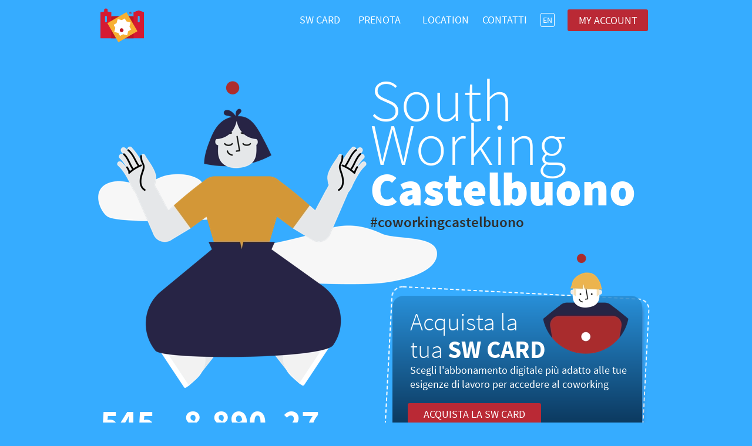

--- FILE ---
content_type: text/html; charset=UTF-8
request_url: https://southworking.socialgreenhub.org/help.html
body_size: 75218
content:
<!DOCTYPE html>
<html prefix="og: http://ogp.me/ns#">
<head>
<meta charset="UTF-8">
<meta name="viewport" content="width=device-width,initial-scale=1,shrink-to-fit=no">
<title>South Working Castelbuono</title>
<meta name="robots" content="max-image-preview:large">
<meta name="generator" content="sitely.app 6.0.2">
<meta name="twitter:card" content="summary_large_image">
<meta property="og:title" content="South Working Castelbuono">
<meta property="og:type" content="website">
<meta property="og:description" content="South Working Castelbuono was born from the collaboration with the South Working &ndash; Lavorare dal Sud&REG; Association: the idea of organizing a range of services for those who choose Castelbuono as a temporary base for remote work.">
<meta property="og:image" content="https://southworking.socialgreenhub.org/en/share/swc_shared_image-512.png">
<meta property="og:image:width" content="512">
<meta property="og:image:height" content="512">
<style>.anim{visibility:hidden}</style>
<link rel="preload" href="css/SourceSansPro-Light.woff2" as="font" crossorigin>
<style>html,body{-webkit-text-zoom:reset !important}.plxnc{position:absolute;-ms-transform:translate3d(0,0,0);-moz-transform:translate3d(0,0,0);-webkit-transform:translate3d(0,0,0);transform:translate3d(0,0,0);-webkit-backface-visibility:hidden;backface-visibility:hidden;width:100%;height:100%}@-webkit-keyframes fadeIn{0%{opacity:0}100%{opacity:1}}@keyframes fadeIn{0%{opacity:0}100%{opacity:1}}.fadeIn{-webkit-animation-name:fadeIn;animation-name:fadeIn}@-webkit-keyframes fadeOut{0%{opacity:1}100%{opacity:0}}@keyframes fadeOut{0%{opacity:1}100%{opacity:0}}.fadeOut{-webkit-animation-name:fadeOut;animation-name:fadeOut}.modpop{margin-left:var(--sw);overflow:hidden}.modalpop{overflow:scroll}.popup::-webkit-scrollbar{display:none}.popup div::-webkit-scrollbar{display:none}
@font-face{font-display:block;font-family:"Source Sans Pro 2";src:url('css/SourceSansPro-Regular.woff2') format('woff2'),url('css/SourceSansPro-Regular.woff') format('woff');font-weight:400}@font-face{font-display:block;font-family:"Source Sans Pro 4";src:url('css/SourceSansPro-Bold.woff2') format('woff2'),url('css/SourceSansPro-Bold.woff') format('woff');font-weight:700}@font-face{font-display:block;font-family:"Source Sans Pro 1";src:url('css/SourceSansPro-Light.woff2') format('woff2'),url('css/SourceSansPro-Light.woff') format('woff');font-weight:300}@font-face{font-display:block;font-family:"Source Sans Pro 5";src:url('css/SourceSansPro-Black.woff2') format('woff2'),url('css/SourceSansPro-Black.woff') format('woff');font-weight:900}@font-face{font-display:block;font-family:"Source Sans Pro 3";src:url('css/SourceSansPro-Semibold.woff2') format('woff2'),url('css/SourceSansPro-Semibold.woff') format('woff');font-weight:600}@font-face{font-display:block;font-family:"Istok Web";src:url('css/IstokWeb-Regular.woff2') format('woff2'),url('css/IstokWeb-Regular.woff') format('woff');font-weight:400}@font-face{font-display:block;font-family:Fuggles;src:url('css/Fuggles-Regular.woff2') format('woff2'),url('css/Fuggles-Regular.woff') format('woff');font-weight:400}@font-face{font-display:block;font-family:"Source Sans Pro";src:url('css/SourceSansPro-ExtraLight.woff2') format('woff2'),url('css/SourceSansPro-ExtraLight.woff') format('woff');font-weight:200}body>div{font-size:0}p,span,h1,h2,h3,h4,h5,h6,a,li,button{margin:0;word-spacing:normal;word-wrap:break-word;-ms-word-wrap:break-word;pointer-events:auto;-ms-text-size-adjust:none !important;-moz-text-size-adjust:none !important;-webkit-text-size-adjust:none !important;text-size-adjust:none !important;max-height:10000000px}sup{font-size:inherit;vertical-align:baseline;position:relative;top:-0.4em}sub{font-size:inherit;vertical-align:baseline;position:relative;top:0.4em}ul{display:block;word-spacing:normal;word-wrap:break-word;line-break:normal;list-style-type:none;padding:0;margin:0;-moz-padding-start:0;-khtml-padding-start:0;-webkit-padding-start:0;-o-padding-start:0;-padding-start:0;-webkit-margin-before:0;-webkit-margin-after:0}li{display:block;white-space:normal}[data-marker]::before{content:attr(data-marker) ' ';-webkit-user-select:none;-khtml-user-select:none;-moz-user-select:none;-ms-user-select:none;-o-user-select:none;user-select:none;text-wrap:nowrap}li p, .slc{-webkit-touch-callout:none;-webkit-user-select:none;-khtml-user-select:none;-moz-user-select:none;-ms-user-select:none;-o-user-select:none;user-select:none}form{display:inline-block}a{text-decoration:inherit;color:inherit;-webkit-tap-highlight-color:rgba(0,0,0,0)}textarea{resize:none}.shm-l{float:left;clear:left}.shm-r{float:right;clear:right;shape-outside:content-box}.btf{display:none}.plyr{min-width:0 !important}html{font-family:sans-serif}body{font-size:0;margin:0;--z:1;zoom:var(--z)}audio,video{display:inline-block;vertical-align:baseline}audio:not([controls]){display:none;height:0}[hidden],template{display:none}a{background:0 0}b,strong{font-weight:700}dfn{font-style:italic}h1,h2,h3,h4,h5,h6{font-size:1em;line-height:1;margin:0}img{border:0}svg:not(:root){overflow:hidden}button,input,optgroup,select,textarea{color:inherit;font:inherit;margin:0}button{overflow:visible;background:none;border:0;padding:0;align-items:initial;text-align:initial;padding-block-start:0;padding-block-end:0;padding-inline-start:0}button,select{text-transform:none}button,html input[type=button],input[type=submit]{-webkit-appearance:button;cursor:pointer;box-sizing:border-box;white-space:normal}input[type=text],input[type=password],input[type=email],input[type=date],input[type=number],textarea{-webkit-appearance:none;appearance:none;box-sizing:border-box}button[disabled],html input[disabled]{cursor:default}button::-moz-focus-inner,input::-moz-focus-inner{border:0;padding:0}input{line-height:normal}input[type=checkbox],input[type=radio]{box-sizing:border-box;padding:0}input[type=number]::-webkit-inner-spin-button,input[type=number]::-webkit-outer-spin-button{height:auto}input[type=search]{-webkit-appearance:textfield;-moz-box-sizing:content-box;-webkit-box-sizing:content-box;box-sizing:content-box}input[type=search]::-webkit-search-cancel-button,input[type=search]::-webkit-search-decoration{-webkit-appearance:none}textarea{overflow:auto;box-sizing:border-box;border-color:#ddd}optgroup{font-weight:700}table{border-collapse:collapse;border-spacing:0}td,th{padding:0}blockquote{margin-block-start:0;margin-block-end:0;margin-inline-start:0;margin-inline-end:0}:-webkit-full-screen-ancestor:not(iframe){-webkit-clip-path:initial!important}
html{-webkit-font-smoothing:antialiased; -moz-osx-font-smoothing:grayscale}.menu-content{cursor:pointer;position:relative}li{-webkit-tap-highlight-color:rgba(0,0,0,0)}
#b{background-color:#36acff}.v19{display:block}.c37{position:relative;pointer-events:none;min-width:960px;width:100%;overflow:hidden;margin-top:4px;min-height:77px}.ps157{position:relative;margin-top:0}.v20{display:block;pointer-events:none}.s190{width:960px;margin-left:auto;margin-right:auto;min-height:77px}.v21{display:inline-block;vertical-align:top}.ps158{position:relative;margin-left:11px;margin-top:0}.s191{min-width:932px;width:932px;min-height:77px}.z120{z-index:163}.ps159{position:relative;margin-left:0;margin-top:0}.s192{min-width:74px;width:74px;min-height:77px;line-height:0}.v22{display:none;pointer-events:auto}.v23{display:inline-block;vertical-align:top;pointer-events:auto}.ps161{position:relative;margin-left:0;margin-top:0}.s194{min-width:74px;width:74px;min-height:77px;height:77px}.z122{z-index:169}.a6{display:block}.i39{position:absolute;left:0;min-width:74px;max-width:74px;min-height:58px;max-height:58px;top:10px}.v24{display:inline-block;vertical-align:top;pointer-events:auto;overflow:visible}.ps162{position:relative;margin-left:265px;margin-top:18px}.s195{min-width:409px;width:409px;height:28px}.z123{z-index:167}.v25{display:inline-block;vertical-align:top}.s196{min-width:409px;width:409px;min-height:28px;height:28px}.m2{padding:0px 0px 0px 0px}.s197{min-width:100px;width:100px;height:28px}.mcv2{display:inline-block}.v26{display:inline-block;vertical-align:top;pointer-events:none}.s198{min-width:100px;width:100px;min-height:28px}.c40{border:0;-webkit-border-radius:0;-moz-border-radius:0;border-radius:0;background-color:transparent}.ps163{position:relative;margin-left:0;margin-top:0}.s199{min-width:100px;width:100px;overflow:hidden;height:28px}.p16{text-indent:0;padding-bottom:0;padding-right:0;text-align:left}.f63{font-family:"Source Sans Pro 2";font-size:18px;font-size:calc(18px * var(--f));line-height:1.334;font-weight:400;font-style:normal;text-decoration:none;text-transform:uppercase;letter-spacing:normal;color:#fff;background-color:initial;text-shadow:none}.v27{display:block}.ps164{position:relative;margin-left:100px;margin-top:-28px}.s200{min-width:109px;width:109px;height:28px}.s201{min-width:109px;width:109px;min-height:28px}.s202{min-width:109px;width:109px;overflow:hidden;height:28px}.f64{font-family:"Source Sans Pro 2";font-size:18px;font-size:calc(18px * var(--f));line-height:1.334;font-weight:400;font-style:normal;text-decoration:none;text-transform:uppercase;letter-spacing:normal;color:#fff;background-color:initial;text-shadow:none}.ps165{position:relative;margin-left:209px;margin-top:-28px}.s203{min-width:102px;width:102px;height:28px}.s204{min-width:102px;width:102px;min-height:28px}.s205{min-width:102px;width:102px;overflow:hidden;height:28px}.ps166{position:relative;margin-left:311px;margin-top:-28px}.s206{min-width:98px;width:98px;height:28px}.s207{min-width:98px;width:98px;min-height:28px}.s208{min-width:98px;width:98px;overflow:hidden;height:28px}.v28{display:inline-block;vertical-align:top;pointer-events:auto;outline:0}.ps168{position:relative;margin-left:1px;margin-top:18px}.s210{min-width:24px;height:24px;box-sizing:border-box;width:22px;padding-right:0}.c42{-webkit-user-select:none;-moz-user-select:none;user-select:none;color:#fff;border:1px solid #fff;-webkit-border-radius:3px;-moz-border-radius:3px;border-radius:3px;background-color:transparent;transition:color 0.2s, border-color 0.2s, background-color 0.2s;transition-timing-function:linear}.z125{z-index:171}.a7{display:inline-block;width:100%;z-index:1}.f65{font-family:"Source Sans Pro 2";font-size:14px;font-size:calc(14px * var(--f));line-height:1.287;font-weight:400;font-style:normal;text-decoration:none;text-transform:none;letter-spacing:normal;text-shadow:none;text-indent:0;padding-right:0;text-align:center;cursor:pointer;padding-top:2px;padding-bottom:2px}.ps169{position:relative;margin-left:22px;margin-top:12px}.s211{min-width:137px;height:37px;box-sizing:border-box;width:137px;padding-right:0}.c43{-webkit-user-select:none;-moz-user-select:none;user-select:none;color:#fff;-webkit-border-radius:3px;-moz-border-radius:3px;border-radius:3px;background-color:#ba2935;transition:color 0.2s, border-color 0.2s, background-color 0.2s;transition-timing-function:linear}.z126{z-index:170}.f66{font-family:"Source Sans Pro 2";font-size:18px;font-size:calc(18px * var(--f));line-height:1.279;font-weight:400;font-style:normal;text-decoration:none;text-transform:none;letter-spacing:normal;text-shadow:none;text-indent:0;padding-right:0;text-align:center;cursor:pointer;padding-top:7px;padding-bottom:7px}.ps170{position:relative;margin-top:42px}.s212{width:960px;margin-left:auto;margin-right:auto;min-height:763px}.ps171{position:relative;margin-left:0;margin-top:0}.s213{min-width:957px;width:957px;min-height:690px}.v29{display:inline-block;vertical-align:top;pointer-events:auto}.ps172{position:relative;margin-left:0;margin-top:170px}.s214{min-width:265px;width:265px;min-height:86px;height:86px}.z127{z-index:160}.i41{position:absolute;left:0;width:265px;top:0;height:86px;-webkit-border-radius:0;-moz-border-radius:0;border-radius:0;border:0}.ps173{position:relative;margin-left:-254px;margin-top:559px}.s215{min-width:456px;width:456px;min-height:131px}.z128{z-index:161}.s216{min-width:140px;width:140px;min-height:108px;line-height:0}.s217{min-width:140px;width:140px;overflow:hidden;height:77px}.z129{z-index:91}.f67{font-family:"Source Sans Pro 4";font-size:58px;font-size:calc(58px * var(--f));line-height:1.260;font-weight:700;font-style:normal;text-decoration:none;text-transform:none;letter-spacing:normal;color:#fff;background-color:initial;text-shadow:none}.ps174{position:relative;margin-left:0;margin-top:-12px}.s218{min-width:124px;width:124px;overflow:hidden;height:43px}.z130{z-index:90}.f68{font-family:"Source Sans Pro 1";font-size:26px;font-size:calc(26px * var(--f));line-height:1.270;font-weight:300;font-style:normal;text-decoration:none;text-transform:none;letter-spacing:normal;color:#fff;background-color:initial;text-shadow:none}.ps175{position:relative;margin-left:2px;margin-top:0}.s219{min-width:163px;width:163px;min-height:131px;line-height:0}.ps176{position:relative;margin-left:0;margin-top:0}.s220{min-width:163px;width:163px;overflow:hidden;height:77px}.z131{z-index:93}.ps177{position:relative;margin-left:0;margin-top:-12px}.s221{min-width:153px;width:153px;overflow:hidden;height:66px}.z132{z-index:92}.ps178{position:relative;margin-left:6px;margin-top:0}.s222{min-width:145px;width:145px;min-height:108px;line-height:0}.s223{min-width:145px;width:145px;overflow:hidden;height:77px}.z133{z-index:95}.s224{min-width:143px;width:143px;overflow:hidden;height:43px}.z134{z-index:94}.ps179{position:relative;margin-left:-437px;margin-top:0}.s225{min-width:443px;width:443px;min-height:551px;height:551px}.z135{z-index:162}.i42{position:absolute;left:0;width:443px;top:4px;height:544px;-webkit-border-radius:0;-moz-border-radius:0;border-radius:0;border:0}.ps180{position:relative;margin-left:-236px;margin-top:245px}.s226{min-width:353px;width:353px;min-height:132px;height:132px}.z136{z-index:145}.i43{position:absolute;left:0;width:353px;top:0;height:132px;-webkit-border-radius:0;-moz-border-radius:0;border-radius:0;border:0}.ps181{position:relative;margin-left:470px;margin-top:-680px}.s227{min-width:487px;width:487px;min-height:627px;line-height:0}.ps182{position:relative;margin-left:0;margin-top:0}.s228{min-width:487px;width:487px;min-height:288px}.z137{z-index:65}.s229{min-width:487px;width:487px;min-height:288px;line-height:0}.s230{min-width:487px;width:487px;overflow:hidden;height:194px}.z138{z-index:146}.f69{font-family:"Source Sans Pro 1";font-size:100px;font-size:calc(100px * var(--f));line-height:0.751;font-weight:300;font-style:normal;text-decoration:none;text-transform:none;letter-spacing:normal;color:#fff;background-color:initial;text-shadow:none}.ps183{position:relative;margin-left:0;margin-top:-35px}.s231{min-width:475px;width:475px;overflow:hidden;height:129px}.z139{z-index:147}.p17{text-indent:0;padding-bottom:17px;padding-right:0;text-align:left}.f70{font-family:"Source Sans Pro 5";font-size:80px;font-size:calc(80px * var(--f));line-height:0.751;font-weight:900;font-style:normal;text-decoration:none;text-transform:none;letter-spacing:normal;color:#fff;background-color:initial;text-shadow:none}.f71{font-family:"Source Sans Pro 3";font-size:25px;font-size:calc(25px * var(--f));line-height:0.761;font-weight:600;font-style:normal;text-decoration:none;text-transform:none;letter-spacing:normal;color:#2f2f2f;background-color:initial;text-shadow:none}.ps184{position:relative;margin-left:30px;margin-top:-6px}.s232{min-width:442px;width:442px;min-height:345px}.z140{z-index:48}.ps185{position:relative;margin-left:0;margin-top:83px}.s233{min-width:440px;width:440px;min-height:262px;line-height:0}.s234{min-width:440px;width:440px;min-height:262px;-ms-transform:rotate(3deg);-moz-transform:rotate(3deg);-webkit-transform:rotate(3deg);transform:rotate(3deg)}.c44{-webkit-border-radius:19px;-moz-border-radius:19px;border-radius:19px}.z141{z-index:84}.c45{position:absolute;pointer-events:none;width:100%;height:100%;-webkit-border-radius:19px;-moz-border-radius:19px;border-radius:19px;backdrop-filter:blur(3px);-webkit-backdrop-filter:blur(3px)}.c46{position:absolute;box-sizing:border-box;border:2px dashed #fff;background-clip:padding-box;-webkit-border-radius:19px;-moz-border-radius:19px;border-radius:19px;background-color:transparent}.s235{width:100%;height:100%}.ps186{position:relative;margin-left:8px;margin-top:-256px}.s236{min-width:425px;width:425px;min-height:247px}.s237{min-width:425px;width:425px;min-height:247px;line-height:0}.c47{-webkit-border-radius:19px;-moz-border-radius:19px;border-radius:19px}.z142{z-index:85}.c48{position:absolute;pointer-events:none;width:100%;height:100%;-webkit-border-radius:19px;-moz-border-radius:19px;border-radius:19px;backdrop-filter:blur(7px);-webkit-backdrop-filter:blur(7px);box-shadow:4px 7px 8px -6px rgba(57,55,89,1)}.c49{position:absolute;box-sizing:border-box;border:0;-webkit-border-radius:19px;-moz-border-radius:19px;border-radius:19px;background-image:-webkit-gradient(linear, 100% 0%, 100% 100%, color-stop(0, rgb(38,139,210)), color-stop(1, rgb(0,23,47)));background-image:-o-linear-gradient(180deg, rgb(38,139,210) 0%, rgb(0,23,47) 100%);background-image:-webkit-linear-gradient(-90deg, rgb(38,139,210) 0%, rgb(0,23,47) 100%);background-image:-ms-linear-gradient(-90deg, rgb(38,139,210) 0%, rgb(0,23,47) 100%);background-image:linear-gradient(180deg, rgb(38,139,210) 0%, rgb(0,23,47) 100%);opacity:0.85}.ps187{position:relative;margin-left:30px;margin-top:-226px}.s238{min-width:385px;width:385px;overflow:hidden;height:157px}.z143{z-index:86}.f72{font-family:"Source Sans Pro 1";font-size:42px;font-size:calc(42px * var(--f));line-height:1.120;font-weight:300;font-style:normal;text-decoration:none;text-transform:none;letter-spacing:normal;color:#fff;background-color:initial;text-shadow:none}.f73{font-family:"Source Sans Pro 4";font-size:42px;font-size:calc(42px * var(--f));line-height:1.120;font-weight:700;font-style:normal;text-decoration:none;text-transform:none;letter-spacing:normal;color:#fff;background-color:initial;text-shadow:none}.f74{font-family:"Source Sans Pro 2";font-size:18px;font-size:calc(18px * var(--f));line-height:1.334;font-weight:400;font-style:normal;text-decoration:none;text-transform:none;letter-spacing:normal;color:#fff;background-color:initial;text-shadow:none}.v30{display:inline-block;vertical-align:top;pointer-events:auto;outline:0}.ps188{position:relative;margin-left:26px;margin-top:-64px}.s239{min-width:227px;height:37px;box-sizing:border-box;width:227px;padding-right:0}.c50{-webkit-user-select:none;-moz-user-select:none;user-select:none;color:#fff;-webkit-border-radius:3px;-moz-border-radius:3px;border-radius:3px;background-color:#ba2935;transition:color 0.2s, border-color 0.2s, background-color 0.2s;transition-timing-function:linear}.z144{z-index:88}.a8{display:inline-block;width:100%;z-index:1}.f75{font-family:"Source Sans Pro 2";font-size:18px;font-size:calc(18px * var(--f));line-height:1.279;font-weight:400;font-style:normal;text-decoration:none;text-transform:none;letter-spacing:normal;text-shadow:none;text-indent:0;padding-right:0;text-align:center;cursor:pointer;padding-top:7px;padding-bottom:7px}.ps189{position:relative;margin-left:232px;margin-top:-345px}.s240{min-width:210px;width:210px;min-height:194px;height:194px}.z145{z-index:87}.i44{position:absolute;left:8px;width:194px;top:0;height:194px;-webkit-border-radius:0;-moz-border-radius:0;border-radius:0;border:0}.ps190{position:relative;margin-left:0;margin-top:13px}.s241{min-width:752px;width:752px;min-height:60px}.s242{min-width:60px;width:60px;min-height:60px;height:60px}.z146{z-index:126}.i45{position:absolute;left:0;min-width:60px;max-width:60px;min-height:60px;max-height:60px;top:0;color:#fff}.ps191{position:relative;margin-left:-2px;margin-top:11px}.s243{min-width:200px;width:200px;overflow:hidden;height:49px}.z147{z-index:129}.p18{text-indent:0;padding-bottom:7px;padding-right:0;text-align:left}.f76{font-family:"Source Sans Pro 2";font-size:30px;font-size:calc(30px * var(--f));line-height:1.268;font-weight:400;font-style:normal;text-decoration:none;text-transform:none;letter-spacing:normal;color:#fff;background-color:initial;text-shadow:none}.ps192{position:relative;margin-left:9px;margin-top:11px}.s244{min-width:138px;height:37px;box-sizing:border-box;width:138px;padding-right:0}.c51{-webkit-user-select:none;-moz-user-select:none;user-select:none;color:#fff;-webkit-border-radius:3px;-moz-border-radius:3px;border-radius:3px;background-color:rgba(255,255,255,0.2);transition:color 0.1s, border-color 0.1s, background-color 0.1s;transition-timing-function:linear}.z148{z-index:127}.f77{font-family:"Source Sans Pro 2";font-size:18px;font-size:calc(18px * var(--f));line-height:1.279;letter-spacing:normal;text-indent:0;padding-right:0;text-align:center;font-weight:400;font-style:normal;text-decoration:none;text-transform:none;text-shadow:none;cursor:pointer;padding-top:7px;padding-bottom:7px}.s245{display:inline-block;height:18px;margin-right:0;padding-right:0;text-indent:initial;transform-origin:50% 100%;transform:scale(1) translateY(3px)}.ps193{position:relative;margin-left:11px;margin-top:11px}.s246{min-width:138px;height:37px;box-sizing:border-box;width:138px;padding-right:0}.z149{z-index:128}.ps194{position:relative;margin-left:12px;margin-top:11px}.s247{min-width:89px;height:37px;box-sizing:border-box;width:89px;padding-right:0}.c52{-webkit-user-select:none;-moz-user-select:none;user-select:none;color:#fff;-webkit-border-radius:3px;-moz-border-radius:3px;border-radius:3px;background-color:rgba(255,255,255,0.2);transition:color 0.2s, border-color 0.2s, background-color 0.2s;transition-timing-function:linear}.z150{z-index:130}.ps195{position:relative;margin-left:11px;margin-top:11px}.s248{min-width:86px;height:37px;box-sizing:border-box;width:86px;padding-right:0}.z151{z-index:131}.c42:hover{background-clip:padding-box;border-color:#f4f4f4}.c42:active{transition:initial}.c43:hover{background-clip:padding-box}.c43:active{transition:initial}.c50:hover{background-clip:padding-box}.c50:active{transition:initial}.c51:hover{background-color:rgba(244,244,244,0.2);background-clip:padding-box}.c51:active{transition:initial}.c52:hover{background-color:rgba(244,244,244,0.2);background-clip:padding-box}.c52:active{transition:initial}body{--d:0;--s:960}@media (max-width:959px) {.c37{min-width:320px;margin-top:0;min-height:72px}.s190{width:320px;min-height:72px}.ps158{margin-left:14px}.s191{min-width:294px;width:294px;min-height:72px}.s192{min-width:56px;width:56px;min-height:72px}.v22{display:inline-block;vertical-align:top}.ps160{position:relative;margin-left:0;margin-top:0}.s193{min-width:56px;width:56px;min-height:72px;height:72px}.z121{z-index:168}.a5{display:block}.i38{position:absolute;left:0;min-width:56px;max-width:56px;min-height:44px;max-height:44px;top:14px}.v23{display:none}.v24{display:none}.v25{display:none}.s196{min-width:35px;width:35px;min-height:14px;height:14px}.s197{min-width:35px;width:35px;height:14px}.v26{display:none}.s198{min-width:35px;width:35px;min-height:14px}.ps163{margin-top:2px}.s199{min-width:34px;width:34px;height:10px}.f63{font-size:6px;font-size:calc(6px * var(--f))}.v27{display:none}.ps164{margin-left:35px;margin-top:0}.s200{min-width:88px;width:88px}.s201{min-width:88px;width:88px}.s202{min-width:87px;width:87px}.ps165{margin-left:35px;margin-top:0}.s203{min-width:81px;width:81px}.s204{min-width:81px;width:81px}.s205{min-width:80px;width:80px}.ps166{margin-left:35px;margin-top:0}.s206{min-width:77px;width:77px}.s207{min-width:77px;width:77px}.s208{min-width:76px;width:76px}.ps167{position:relative;margin-left:198px;margin-top:0}.s209{min-width:40px;width:40px;min-height:60px;height:60px;-ms-transform:scale(-1, 1);-moz-transform:scale(-1, 1);-webkit-transform:scale(-1, 1);transform:scale(-1, 1)}.z124{z-index:172}.i40{position:absolute;left:0;min-width:40px;max-width:40px;min-height:40px;max-height:40px;top:10px}.v28{display:none}.ps170{margin-top:4px}.s212{width:320px;min-height:1119px}.ps171{margin-left:5px}.s213{min-width:315px;width:315px;min-height:948px}.ps172{margin-top:308px}.s214{min-width:150px;width:150px;min-height:49px;height:49px}.i41{width:150px;height:49px}.ps173{margin-left:14px;margin-top:219px}.s215{min-width:291px;width:291px;min-height:75px}.s216{min-width:105px;width:105px;min-height:75px}.s217{min-width:89px;width:89px;height:60px}.f67{font-size:36px;font-size:calc(36px * var(--f));line-height:1.251}.ps174{margin-left:1px;margin-top:-17px}.s218{min-width:104px;width:104px;height:32px}.f68{font-size:18px;font-size:calc(18px * var(--f));line-height:1.279}.ps175{margin-left:-13px}.s219{min-width:131px;width:131px;min-height:70px}.ps176{margin-left:1px}.s220{min-width:114px;width:114px;height:60px}.ps177{margin-top:-17px}.s221{min-width:131px;width:131px;height:27px}.ps178{margin-left:206px;margin-top:-75px}.s222{min-width:85px;width:85px;min-height:73px}.s223{min-width:78px;width:78px;height:60px}.s224{min-width:84px;width:84px;height:30px}.ps179{margin-left:10px;margin-top:-372px}.s225{min-width:305px;width:305px;min-height:323px;height:323px}.i42{width:263px;top:0;height:323px}.ps180{margin-left:160px;margin-top:-143px}.s226{min-width:155px;width:155px;min-height:58px;height:58px}.i43{width:155px;height:58px}.ps181{margin-left:6px;margin-top:-651px}.s227{min-width:305px;width:305px;min-height:948px}.ps182{margin-left:3px}.s228{min-width:292px;width:292px;min-height:299px}.s229{min-width:292px;width:292px;min-height:299px}.s230{min-width:292px;width:292px;height:176px}.f69{font-size:80px;font-size:calc(80px * var(--f))}.ps183{margin-top:-56px}.s231{min-width:258px;width:258px;height:179px}.f71{font-size:22px;font-size:calc(22px * var(--f));line-height:0.774}.ps184{margin-left:0;margin-top:328px}.s232{min-width:305px;width:305px;min-height:321px}.ps185{margin-top:46px}.s233{min-width:299px;width:299px;min-height:275px}.s234{min-width:299px;width:299px;min-height:275px}.ps186{margin-left:4px;margin-top:-267px}.s236{min-width:290px;width:290px;min-height:257px}.s237{min-width:290px;width:290px;min-height:257px}.ps187{margin-left:21px;margin-top:-243px}.s238{min-width:250px;width:250px;height:168px}.f72{font-size:38px;font-size:calc(38px * var(--f));line-height:1.133}.f73{font-size:38px;font-size:calc(38px * var(--f));line-height:1.133}.ps188{margin-left:21px;margin-top:-66px}.s239{min-width:250px;height:40px;width:250px}.f75{line-height:1.779;padding-top:4px;padding-bottom:4px}.ps189{margin-left:190px;margin-top:-321px}.s240{min-width:115px;width:115px;min-height:124px;height:124px}.i44{left:0;width:115px;top:4px;height:115px}.ps190{margin-left:11px;margin-top:24px}.s241{min-width:275px;width:275px;min-height:147px}.s242{min-width:53px;width:53px;min-height:53px;height:53px}.i45{min-width:53px;max-width:53px;min-height:53px;max-height:53px}.ps191{margin-left:0;margin-top:9px}.s243{min-width:222px;width:222px;height:45px}.f76{font-size:26px;font-size:calc(26px * var(--f));line-height:1.270}.ps192{margin-left:4px;margin-top:12px}.s244{min-width:153px;height:35px;width:153px}.f77{padding-top:6px;padding-bottom:6px}.ps193{margin-left:4px}.s246{min-width:171px;height:35px;width:171px}.ps194{margin-left:-7px;margin-top:-35px}.s247{min-width:84px;height:35px;width:84px}.ps195{margin-left:187px;margin-top:-35px}.s248{min-width:83px;height:35px;width:83px}body{--d:1;--s:320}}</style>
<link rel="shortcut icon" type="image/x-icon" href="favicon.ico">
<link rel="apple-touch-icon" sizes="180x180" href="images/h/apple-touch-icon-11f9e8.png">
<meta name="msapplication-TileImage" content="images/0/mstile-144x144-0c65bc.png">
<link rel="manifest" href="manifest.json" crossOrigin="use-credentials">
<meta name="description" content="South Working Castelbuono was born from the collaboration with the South Working &ndash; Lavorare dal Sud&REG; Association: the idea of organizing a range of services for those who choose Castelbuono as a temporary base for remote work.">
<link rel="canonical" href="https://southworking.socialgreenhub.org/en/">
<meta name="google-site-verification" content="_Ua2eMLEtsC_TapBdS9syOV5yHtYYYPHsLvOZwH_P_Y">
<meta name="referrer" content="origin-when-cross-origin">
<script>!function(){var A=new Image;A.onload=A.onerror=function(){1!=A.height&&document.body.classList.remove("webp")},A.src="[data-uri]"}();
</script>
<link rel="stylesheet" href="css/site.fbe45f.css" media="print" onload="this.media='all';this.onload=null;">
<noscript><link rel="stylesheet" href="css/site.fbe45f.css" type="text/css"></noscript>
</head>
<body style="--sw:0px" class="webp" id="b">
<script>!function(){var t,e,n=document.body,r=("0"===n.style.getPropertyValue("--sw")&&n.style.setProperty("--sw","0px"),document.createElement("P")),i=(r.innerHTML="&nbsp;",r.style.cssText="position:fixed;visibility:hidden;font-size:100px;zoom:1",r.setAttribute("aria-hidden","true"),n.appendChild(r),t=r,function(){var e=Math.trunc(1e4/parseFloat(window.getComputedStyle(t).getPropertyValue("font-size")))/100;e!=n.style.getPropertyValue("--f")&&n.style.setProperty("--f",e)});"ResizeObserver"in window?new ResizeObserver(i).observe(r):"requestAnimationFrame"in window?(e=function(){i(),requestAnimationFrame(e)},requestAnimationFrame(e)):setInterval(i,100)}();</script>

<script>/firefox/i.test(navigator.userAgent)||function(){var e=function(){var e=document.body,t=window.innerWidth,n=getComputedStyle(e),r=n.getPropertyValue("--s");if(320==r){if(t<320)return;t=Math.min(479,t)}else if(480==r){if(t<480)return;t=Math.min(610,t)}else t=r;var i=Math.trunc(t/r*1e4)/1e4;i!=n.getPropertyValue("--z")&&e.style.setProperty("--z",i)};window.addEventListener?window.addEventListener("resize",e,!0):window.onscroll=e,e()}();</script>

<div class="v19 c37">
<div class="ps157 v20 s190">
<div class="v21 ps158 s191 z120">
<div class="v21 ps159 s191">
<div class="v21 ps159 s192">
<div class="v22 ps160 s193 c38 z121">
<a href="#" class="a5"><svg viewBox="0 -.31837 229.95 180.747" xmlns="http://www.w3.org/2000/svg" class="i38"><path fill="#D51A32" d="M203.05 11.15l-27.79 9.65v24.85H57.5V20.8l-19.38-3.39q0-5.86.05-11.74L28.75 0l-9.23 5.65v11.76L0 20.8v101.45 0 37.32h79.1v-20.65 0c3.1648-6.042 10.6285-8.3744 16.6705-5.2095 2.226 1.166 4.0434 2.9834 5.2094 5.2094v20.65H230v-138.77ZM23.63 45.31v0c0-2.8277 2.2923-5.12 5.12-5.12 2.8276 0 5.12 2.2923 5.12 5.12v23.87 0c-.0001 2.8276-2.2924 5.12-5.12 5.12 -2.8277-.0001-5.12-2.2924-5.12-5.12ZM95.16 93v0c-.0001 2.8276-2.2924 5.12-5.12 5.12 -2.8277-.0001-5.12-2.2924-5.12-5.12V69.15v0c0-2.8277 2.2923-5.12 5.12-5.12 2.8276 0 5.1199 2.2923 5.12 5.12ZM197.5 45.32v-.0001c-.0001-2.8222 2.2878-5.1101 5.1099-5.1101 .0033-.0001.0066 0 .01 0v0 0c2.8221-.0056 5.1144 2.2778 5.1199 5.0999 0 .0033 0 .0066 0 .01v23.86 0c0 2.8221-2.2879 5.11-5.11 5.11 -.0034 0-.0067-.0001-.0101-.0001v0 0c-2.8222.0055-5.1145-2.2779-5.12-5.1 -.0001-.0034-.0001-.0067-.0001-.0101Z"/><path fill="#BD1823" d="M57.12 41.5h118.07v118.07H57.12Z"/><path fill="#F7B032" d="M57.72 42.09h116.67v116.67H57.72Z" transform="rotate(-30 116.053 100.416) skewX(0)"/><path fill="#FFF" d="M146.9 121.91l15.63-9.03 -9.02-15.64 5.84-21.82 -21.82-5.84 -9.02-15.64 -15.64 9.03 -21.82-5.85 -5.85 21.82 -15.63 9.03 9.03 15.64 -5.85 21.81 21.82 5.85 9.03 15.64 15.63-9.03 21.82 5.85 5.85-21.82Z"/><g fill="#BD1823"><path d="M121.6 118.94v0c-1.4436 5.3308-6.9354 8.482-12.2662 7.0384 -5.3309-1.4436-8.4821-6.9354-7.0385-12.2662 1.4381-5.3108 6.8963-8.4622 12.2146-7.0523v0c5.3384 1.4151 8.5189 6.89 7.1038 12.2284 -.0046.0171-.0092.0343-.0139.0515"/><path d="M152.94 24.63v-.0001c0-3.7335 3.0265-6.76 6.76-6.76 3.7334 0 6.7599 3.0265 6.7599 6.76 -.0001 3.7334-3.0266 6.7599-6.7601 6.7599 -.0034-.0001-.0067-.0001-.01-.0001v0c-3.7296-.0056-6.7501-3.0305-6.75-6.76m1.37 0v0c-.0056 2.9768 2.4031 5.3944 5.3799 5.3999 2.9768.0055 5.3944-2.4032 5.3999-5.38 .0055-2.9769-2.4032-5.3945-5.38-5.4 -.0034-.0001-.0067-.0001-.01-.0001v0c-2.973-.0001-5.3845 2.407-5.39 5.38"/><path d="M163.12 28h-1.88c-.05 0-.07 0-.09-.05 -.29-.6-.58-1.2-.88-1.79l-.0001 0c-.0782-.1473-.1685-.2878-.27-.42v0c-.1497-.2184-.387-.3608-.65-.39 -.26 0-.52 0-.79 0V28h-1.82v-7.06h2.92 -.0001c.4644-.008.9271.0595 1.37.2v0c.2893.089.551.2509.76.47v0c.2162.2391.3526.5397.39.86v0c.0634.3559.0463.7215-.05 1.07v0c-.1353.4447-.4561.8093-.88 1l-.37.16h.1l0 0c.286.1087.5332.3001.71.55v0c.1644.2106.3052.4386.42.68l1 2v.06m-4.56-3.93v0c.27 0 .54 0 .81 0v0c.138-.0095.275-.0296.41-.06v-.0001c.2637-.0467.4732-.2482.53-.51v0c.055-.2234.055-.4567 0-.68v0c-.0543-.2467-.2445-.4409-.49-.5h0c-.1477-.0347-.2984-.0548-.45-.06h-.86Z"/></g></svg></a>
</div>
<div class="v23 ps161 s194 c39 z122">
<a href="#" class="a6"><svg viewBox="0 -.31837 229.95 180.747" xmlns="http://www.w3.org/2000/svg" class="i39"><path fill="#D51A32" d="M203.05 11.15l-27.79 9.65v24.85H57.5V20.8l-19.38-3.39q0-5.86.05-11.74L28.75 0l-9.23 5.65v11.76L0 20.8v101.45 0 37.32h79.1v-20.65 0c3.1648-6.042 10.6285-8.3744 16.6705-5.2095 2.226 1.166 4.0434 2.9834 5.2094 5.2094v20.65H230v-138.77ZM23.63 45.31v0c0-2.8277 2.2923-5.12 5.12-5.12 2.8276 0 5.12 2.2923 5.12 5.12v23.87 0c-.0001 2.8276-2.2924 5.12-5.12 5.12 -2.8277-.0001-5.12-2.2924-5.12-5.12ZM95.16 93v0c-.0001 2.8276-2.2924 5.12-5.12 5.12 -2.8277-.0001-5.12-2.2924-5.12-5.12V69.15v0c0-2.8277 2.2923-5.12 5.12-5.12 2.8276 0 5.1199 2.2923 5.12 5.12ZM197.5 45.32v-.0001c-.0001-2.8222 2.2878-5.1101 5.1099-5.1101 .0033-.0001.0066 0 .01 0v0 0c2.8221-.0056 5.1144 2.2778 5.1199 5.0999 0 .0033 0 .0066 0 .01v23.86 0c0 2.8221-2.2879 5.11-5.11 5.11 -.0034 0-.0067-.0001-.0101-.0001v0 0c-2.8222.0055-5.1145-2.2779-5.12-5.1 -.0001-.0034-.0001-.0067-.0001-.0101Z"/><path fill="#BD1823" d="M57.12 41.5h118.07v118.07H57.12Z"/><path fill="#F7B032" d="M57.72 42.09h116.67v116.67H57.72Z" transform="rotate(-30 116.053 100.416) skewX(0)"/><path fill="#FFF" d="M146.9 121.91l15.63-9.03 -9.02-15.64 5.84-21.82 -21.82-5.84 -9.02-15.64 -15.64 9.03 -21.82-5.85 -5.85 21.82 -15.63 9.03 9.03 15.64 -5.85 21.81 21.82 5.85 9.03 15.64 15.63-9.03 21.82 5.85 5.85-21.82Z"/><g fill="#BD1823"><path d="M121.6 118.94v0c-1.4436 5.3308-6.9354 8.482-12.2662 7.0384 -5.3309-1.4436-8.4821-6.9354-7.0385-12.2662 1.4381-5.3108 6.8963-8.4622 12.2146-7.0523v0c5.3384 1.4151 8.5189 6.89 7.1038 12.2284 -.0046.0171-.0092.0343-.0139.0515"/><path d="M152.94 24.63v-.0001c0-3.7335 3.0265-6.76 6.76-6.76 3.7334 0 6.7599 3.0265 6.7599 6.76 -.0001 3.7334-3.0266 6.7599-6.7601 6.7599 -.0034-.0001-.0067-.0001-.01-.0001v0c-3.7296-.0056-6.7501-3.0305-6.75-6.76m1.37 0v0c-.0056 2.9768 2.4031 5.3944 5.3799 5.3999 2.9768.0055 5.3944-2.4032 5.3999-5.38 .0055-2.9769-2.4032-5.3945-5.38-5.4 -.0034-.0001-.0067-.0001-.01-.0001v0c-2.973-.0001-5.3845 2.407-5.39 5.38"/><path d="M163.12 28h-1.88c-.05 0-.07 0-.09-.05 -.29-.6-.58-1.2-.88-1.79l-.0001 0c-.0782-.1473-.1685-.2878-.27-.42v0c-.1497-.2184-.387-.3608-.65-.39 -.26 0-.52 0-.79 0V28h-1.82v-7.06h2.92 -.0001c.4644-.008.9271.0595 1.37.2v0c.2893.089.551.2509.76.47v0c.2162.2391.3526.5397.39.86v0c.0634.3559.0463.7215-.05 1.07v0c-.1353.4447-.4561.8093-.88 1l-.37.16h.1l0 0c.286.1087.5332.3001.71.55v0c.1644.2106.3052.4386.42.68l1 2v.06m-4.56-3.93v0c.27 0 .54 0 .81 0v0c.138-.0095.275-.0296.41-.06v-.0001c.2637-.0467.4732-.2482.53-.51v0c.055-.2234.055-.4567 0-.68v0c-.0543-.2467-.2445-.4409-.49-.5h0c-.1477-.0347-.2984-.0548-.45-.06h-.86Z"/></g></svg></a>
</div>
</div>
<div class="v24 ps162 s195 z123">
<ul class="menu-dropdown v25 ps159 s196 m2" id="m2">
<li class="v19 ps159 s197">
<a href="swcard.html"><div class="menu-content mcv2"><div class="v26 ps159 s198 c40"><div class="v23 ps163 s199 c41"><p class="p16 f63">SW Card</p></div></div></div></a>
</li>
<li class="v27 ps164 s200">
<a href="https://booking.socialgreenhub.org/"><div class="menu-content mcv2"><div class="v26 ps159 s201 c40"><div class="v23 ps159 s202 c41"><p class="p16 f64">PRENOTA</p></div></div></div></a>
</li>
<li class="v27 ps165 s203">
<a href="locations.html"><div class="menu-content mcv2"><div class="v26 ps159 s204 c40"><div class="v23 ps159 s205 c41"><p class="p16 f64">Location</p></div></div></div></a>
</li>
<li class="v27 ps166 s206">
<a href="#contacts"><div class="menu-content mcv2"><div class="v26 ps159 s207 c40"><div class="v23 ps159 s208 c41"><p class="p16 f64">Contatti</p></div></div></div></a>
</li>
</ul>
</div>
<div class="v22 ps167 s209 c38 z124">
<button onclick="return pop&&pop.openClosePopup('popup1',event)" style="cursor:pointer;" href="#" class="a5"><svg viewBox="0 0 85 85" xmlns="http://www.w3.org/2000/svg" class="i40"><g fill="#FFF"><path d="M66.7 32.4H20.1c-.6 0-1.1-.5-1.1-1.1v-3.6c0-.6.5-1.1 1.1-1.1h46.6c.6 0 1.1.5 1.1 1.1v3.6c0 .6-.5 1.1-1.1 1.1Z"/><path d="M49.6 55.4H20.1c-.6 0-1.1-.5-1.1-1.1v-3.8c0-.6.5-1.1 1.1-1.1h29.5c.6 0 1.1.5 1.1 1.1v3.8c-.1.6-.5 1.1-1.1 1.1Z"/></g></svg></button>
</div>
<div class="v28 ps168 s210 c42 z125">
<a href="https://southworking.socialgreenhub.org/en" class="a7 f65">EN</a>
</div>
<div class="v28 ps169 s211 c43 z126">
<a href="https://booking.socialgreenhub.org/login" class="a7 f66">MY ACCOUNT</a>
</div>
</div>
</div>
</div>
</div>
<div class="ps170 v20 s212">
<div class="v21 ps171 s213">
<div class="v29 ps172 s214 c41 z127">
<div class="plx plxnc" data-plx="v:0.11:0.75:0:0:2" style="visibility:hidden;will-change:transform" data-plx-no-clip>
<picture>
<source srcset="images/l/nuvola-4-300.webp 2x" type="image/webp" media="(max-width:959px)">
<source srcset="images/v/nuvola-4-300.png 2x" media="(max-width:959px)">
<source srcset="images/0/nuvola-4-265.webp 1x, images/4/nuvola-4-530-1.webp 2x" type="image/webp" media="(min-width:960px)">
<source srcset="images/p/nuvola-4-265.png 1x, images/4/nuvola-4-530.png 2x" media="(min-width:960px)">
<img src="images/4/nuvola-4-530.png" class="i41">
</picture>
</div>
</div>
<div class="v21 ps173 s215 z128">
<div class="v21 ps159 s215">
<div class="v21 ps159 s216">
<div class="v29 ps159 s217 c41 z129">
<p class="p16 f67">545</p>
</div>
<div class="v29 ps174 s218 c41 z130">
<p class="p16 f68">MEMBRI</p>
</div>
</div>
<div class="v21 ps175 s219">
<div class="v29 ps176 s220 c41 z131">
<p class="p16 f67">8.890</p>
</div>
<div class="v29 ps177 s221 c41 z132">
<p class="p16 f68">PRENOTAZ.</p>
</div>
</div>
<div class="v21 ps178 s222">
<div class="v29 ps159 s223 c41 z133">
<p class="p16 f67">27</p>
</div>
<div class="v29 ps174 s224 c41 z134">
<p class="p16 f68">ET&Agrave; MEDIA</p>
</div>
</div>
</div>
</div>
<div class="v29 ps179 s225 c41 z135">
<div class="plx plxnc" data-plx="v:0.25:0.75:0:0:2" style="visibility:hidden;will-change:transform" data-plx-no-clip>
<picture>
<source srcset="images/a/pace-della-mente-526.webp 2x" type="image/webp" media="(max-width:959px)">
<source srcset="images/a/pace-della-mente-526.png 2x" media="(max-width:959px)">
<source srcset="images/l/pace-della-mente-443.webp 1x, images/4/pace-della-mente-886.webp 2x" type="image/webp" media="(min-width:960px)">
<source srcset="images/l/pace-della-mente-443.png 1x, images/p/pace-della-mente-886.png 2x" media="(min-width:960px)">
<img src="images/p/pace-della-mente-886.png" class="i42">
</picture>
</div>
</div>
<div class="v29 ps180 s226 c41 z136">
<div class="plx plxnc" data-plx="v:0.06:0.75:0:0:2" style="visibility:hidden;will-change:transform" data-plx-no-clip>
<picture>
<source srcset="images/4/nuvola-1-310.webp 2x" type="image/webp" media="(max-width:959px)">
<source srcset="images/c/nuvola-1-310.png 2x" media="(max-width:959px)">
<source srcset="images/h/nuvola-1-353.webp 1x, images/6/nuvola-1-706.webp 2x" type="image/webp" media="(min-width:960px)">
<source srcset="images/t/nuvola-1-353.png 1x, images/2/nuvola-1-706.png 2x" media="(min-width:960px)">
<img src="images/2/nuvola-1-706.png" class="i43">
</picture>
</div>
</div>
<div class="v21 ps181 s227">
<div class="v21 ps182 s228 z137">
<div class="v21 ps159 s228">
<div class="v21 ps159 s229">
<div class="v29 ps159 s230 c41 z138">
<p class="p16 f69">South<br>Working</p>
</div>
<div class="v29 ps183 s231 c41 z139">
<p class="p17 f70">Castelbuono</p>
<p class="p16 f71">#coworkingcastelbuono</p>
</div>
</div>
</div>
</div>
<div class="v21 ps184 s232 z140">
<div class="v21 ps159 s232">
<div class="v21 ps185 s233">
<div class="v21 ps159 s234 c44 z141"><div class="bd c45"><div class="c46 s235"></div></div></div>
<div class="v21 ps186 s236">
<div class="v21 ps159 s237">
<div class="v21 ps159 s236 c47 z142"><div class="bd c48"><div class="c49 s235"></div></div></div>
<div class="v29 ps187 s238 c41 z143">
<p class="p16 f72">Acquista la <br>tua <span class="f73">SW CARD</span></p>
<p class="p16 f74">Scegli l'abbonamento digitale pi&ugrave; adatto alle tue esigenze di lavoro per accedere al coworking</p>
</div>
<div class="v30 ps188 s239 c50 z144">
<a href="swcard.html" class="a8 f75">ACQUISTA LA SW CARD</a>
</div>
</div>
</div>
</div>
<div class="v29 ps189 s240 c41 z145">
<picture>
<source srcset="images/a/1_home-230.webp 2x" type="image/webp" media="(max-width:959px)">
<source srcset="images/l/1_home-230.png 2x" media="(max-width:959px)">
<source srcset="images/p/1_home-194.webp 1x, images/8/1_home-388.webp 2x" type="image/webp" media="(min-width:960px)">
<source srcset="images/h/1_home-194.png 1x, images/6/1_home-388.png 2x" media="(min-width:960px)">
<img src="images/6/1_home-388.png" class="i44">
</picture>
</div>
</div>
</div>
</div>
</div>
<div class="v21 ps190 s241">
<div class="v21 ps159 s241">
<div class="v29 ps159 s242 c41 z146">
<div class="plx plxnc" data-plx="r:0.25:0.75:0:0:180:50%:50%" style="visibility:hidden;will-change:transform" data-plx-no-clip>
<svg viewBox="-5 -10 110 110" xmlns="http://www.w3.org/2000/svg" class="i45">
<path fill="currentColor" d="M50.008 16.652c-18.383 0-33.34 14.957-33.34 33.34 0 18.387 14.957 33.34 33.34 33.34 18.387 0 33.309-14.957 33.309-33.34 0-18.383-14.926-33.34-33.309-33.34Zm0 4.1836c4.5703 0 8.8906 1.0469 12.734 2.9141l-5.2422 9.0898c-2.2969-1.0078-4.8281-1.5703-7.4961-1.5703 -2.6719 0-5.2148.5664-7.5195 1.5781l-5.2422-9.0898c3.8516-1.8711 8.1836-2.9219 12.762-2.9219Zm16.34 4.9883c3.082 2.0859 5.7422 4.7461 7.8281 7.8281l-9.0898 5.2422c-1.1172-1.5156-2.4648-2.8594-3.9805-3.9805Zm-32.707.0156l5.2422 9.082c-1.5156 1.1172-2.8516 2.4648-3.9727 3.9805l-9.0898-5.2617c2.0859-3.0742 4.7461-5.7227 7.8203-7.8047Zm16.367 9.5781c8.0781 0 14.582 6.4961 14.582 14.574 0 8.0781-6.5039 14.582-14.582 14.582 -8.0781 0-14.574-6.5039-14.574-14.582 0-8.0781 6.4961-14.574 14.574-14.574Zm-26.262 1.832l9.082 5.2422c-1.0117 2.3008-1.5859 4.8359-1.5859 7.5039 0 2.6719.5742 5.2148 1.5859 7.5195l-9.0742 5.25c-1.8789-3.8594-2.9375-8.1914-2.9375-12.773 0-4.5742 1.0586-8.8945 2.9297-12.746Zm52.5 0c1.8672 3.8477 2.9219 8.1719 2.9219 12.746 0 4.582-1.0547 8.9141-2.9297 12.77l-9.0664-5.2578c1.0078-2.3008 1.5703-4.8438 1.5703-7.5117 0-2.6641-.5625-5.1992-1.5703-7.4961Zm-41.324 23.859c1.1172 1.5117 2.4492 2.8594 3.9648 3.9805l-5.2461 9.0625c-3.0664-2.0742-5.7188-4.7227-7.8008-7.7891Zm30.16.0078l9.082 5.2422c-2.0859 3.0742-4.7422 5.7227-7.8203 7.8047l-5.2422-9.0664c1.5156-1.1211 2.8594-2.4648 3.9805-3.9805Zm-22.605 6.0547c2.3086 1.0195 4.8594 1.5859 7.5352 1.5859 2.668 0 5.2031-.5665 7.5039-1.5781l5.2344 9.0664c-3.8477 1.8633-8.168 2.9062-12.734 2.9062 -4.5781 0-8.9062-1.043-12.762-2.9141Z"/>
</svg>
</div>
</div>
<div class="v29 ps191 s243 c41 z147">
<p class="p18 f76">Ti serve aiuto?</p>
</div>
<div class="v30 ps192 s244 c51 z148">
<button onclick="bl&&bl.showHideBlock('.bl1',1,0.5,'cubic-bezier(.55,.085,.68,.53)',0,event)" style="cursor:pointer;" href="javascript:void(0)" class="a8 f77"><x-svg class="s245"><svg style='fill:currentColor' height='100%' xmlns='http://www.w3.org/2000/svg' viewBox='0 0 320 512' role='graphics-object'><title>Angle Right</title><path d='M278.6 233.4c12.5 12.5 12.5 32.8 0 45.3l-160 160c-12.5 12.5-32.8 12.5-45.3 0s-12.5-32.8 0-45.3L210.7 256 73.4 118.6c-12.5-12.5-12.5-32.8 0-45.3s32.8-12.5 45.3 0l160 160z'/></svg></x-svg> 1&deg; GIORNO</button>
</div>
<div class="v30 ps193 s246 c51 z149">
<button onclick="bl&&bl.showHideBlock('.bl2',1,0.5,'cubic-bezier(.55,.085,.68,.53)',0,event)" style="cursor:pointer;" href="javascript:void(0)" class="a8 f77"><x-svg class="s245"><svg style='fill:currentColor' height='100%' xmlns='http://www.w3.org/2000/svg' viewBox='0 0 320 512' role='graphics-object'><title>Angle Right</title><path d='M278.6 233.4c12.5 12.5 12.5 32.8 0 45.3l-160 160c-12.5 12.5-32.8 12.5-45.3 0s-12.5-32.8 0-45.3L210.7 256 73.4 118.6c-12.5-12.5-12.5-32.8 0-45.3s32.8-12.5 45.3 0l160 160z'/></svg></x-svg> 2&deg; GIORNO</button>
</div>
<div class="v30 ps194 s247 c52 z150">
<button onclick="bl&&bl.showHideBlock('.bl3',1,0.5,'cubic-bezier(.55,.085,.68,.53)',0,event)" style="cursor:pointer;" href="javascript:void(0)" class="a8 f77"><x-svg class="s245"><svg style='fill:currentColor' height='100%' xmlns='http://www.w3.org/2000/svg' viewBox='0 0 320 512' role='graphics-object'><title>Angle Right</title><path d='M278.6 233.4c12.5 12.5 12.5 32.8 0 45.3l-160 160c-12.5 12.5-32.8 12.5-45.3 0s-12.5-32.8 0-45.3L210.7 256 73.4 118.6c-12.5-12.5-12.5-32.8 0-45.3s32.8-12.5 45.3 0l160 160z'/></svg></x-svg> Wi-Fi</button>
</div>
<div class="v30 ps195 s248 c52 z151">
<a href="faq.php" class="a8 f77">FAQ</a>
</div>
</div>
</div>
</div>
<div class="bl1 btf v1 ps1 s1 c1" style="min-height:0;max-height:0;height:0;padding:0;overflow:hidden;clip-path:border-box" data-hidden="1" data-block-group="0">
<div class="ps2">
</div>
<div class="ps3 v2 s2">
<div class="v3 ps4 s3">
<div class="v4 ps5 s4 c2 z1">
<p class="p1"><span class="f1">Buone notizie, il tuo 1&deg; giorno nel nostro coworking &egrave; gratuito!<br></span><span class="f2">Registra i tuoi dati e collegati al nostro Wi-Fi.</span></p>
</div>
<div class="v4 ps6 s5 c2 z2">
<p class="p2 f3">1</p>
</div>
<div class="v5 ps7 s6 c3 z3">
<a href="https://booking.socialgreenhub.org/register" class="a1 f4"><x-svg class="s7"><svg style='fill:currentColor' height='100%' xmlns='http://www.w3.org/2000/svg' viewBox='0 0 512 512' role='graphics-object'><title>Pen</title><path d='M362.7 19.3L314.3 67.7 444.3 197.7l48.4-48.4c25-25 25-65.5 0-90.5L453.3 19.3c-25-25-65.5-25-90.5 0zm-71 71L58.6 323.5c-10.4 10.4-18 23.3-22.2 37.4L1 481.2C-1.5 489.7 .8 498.8 7 505s15.3 8.5 23.7 6.1l120.3-35.4c14.1-4.2 27-11.8 37.4-22.2L421.7 220.3 291.7 90.3z'/></svg></x-svg> REGISTRATI</a>
</div>
<div class="v4 ps8 s8 c2 z4">
<picture>
<source srcset="images/j/screenshot-2025-02-17-at-11.08.19-200.webp 2x" type="image/webp" media="(max-width:959px)">
<source srcset="images/t/screenshot-2025-02-17-at-11.08.19-200.jpg 2x" media="(max-width:959px)">
<source srcset="images/8/screenshot-2025-02-17-at-11.08.19-140.webp 1x, images/p/screenshot-2025-02-17-at-11.08.19-280.webp 2x" type="image/webp" media="(min-width:960px)">
<source srcset="images/c/screenshot-2025-02-17-at-11.08.19-140.jpg 1x, images/4/screenshot-2025-02-17-at-11.08.19-280.jpg 2x" media="(min-width:960px)">
<img src="images/4/screenshot-2025-02-17-at-11.08.19-280.jpg" loading="lazy" class="i1">
</picture>
</div>
<div class="v4 ps9 s5 c2 z5">
<p class="p2 f3">2</p>
</div>
<div class="v3 ps10 s9">
<div class="v3 ps11 s10 c4 z6"></div>
<div class="v4 ps12 s8 c2 z7">
<picture>
<source srcset="images/l/girl1-200.webp 2x" type="image/webp" media="(max-width:959px)">
<source srcset="images/r/girl1-200.png 2x" media="(max-width:959px)">
<source srcset="images/l/girl1-140.webp 1x, images/v/girl1-280.webp 2x" type="image/webp" media="(min-width:960px)">
<source srcset="images/p/girl1-140.png 1x, images/c/girl1-280.png 2x" media="(min-width:960px)">
<img src="images/c/girl1-280.png" loading="lazy" class="i2">
</picture>
</div>
<div class="v5 ps13 s11 c3 z8">
<button onclick="bl&&bl.showHideBlock('.bl3',1,0.1,'linear',0,event)" style="cursor:pointer;" href="javascript:void(0)" class="a1 f4"><x-svg class="s7"><svg style='fill:currentColor' height='100%' xmlns='http://www.w3.org/2000/svg' viewBox='0 0 640 512' role='graphics-object'><title>Wifi</title><path d='M54.2 202.9C123.2 136.7 216.8 96 320 96s196.8 40.7 265.8 106.9c12.8 12.2 33 11.8 45.2-.9s11.8-33-.9-45.2C549.7 79.5 440.4 32 320 32S90.3 79.5 9.8 156.7C-2.9 169-3.3 189.2 8.9 202s32.5 13.2 45.2 .9zM320 256c56.8 0 108.6 21.1 148.2 56c13.3 11.7 33.5 10.4 45.2-2.8s10.4-33.5-2.8-45.2C459.8 219.2 393 192 320 192s-139.8 27.2-190.5 72c-13.3 11.7-14.5 31.9-2.8 45.2s31.9 14.5 45.2 2.8c39.5-34.9 91.3-56 148.2-56zm64 160a64 64 0 1 0 -128 0 64 64 0 1 0 128 0z'/></svg></x-svg>&nbsp;&nbsp;COLLEGATI</button>
</div>
</div>
<div class="v4 ps14 s12 c2 z9">
<p class="p3 f5"><x-svg class="s13"><svg style='fill:currentColor' height='100%' xmlns='http://www.w3.org/2000/svg' viewBox='0 0 640 512' role='graphics-object'><title>Wifi</title><path d='M54.2 202.9C123.2 136.7 216.8 96 320 96s196.8 40.7 265.8 106.9c12.8 12.2 33 11.8 45.2-.9s11.8-33-.9-45.2C549.7 79.5 440.4 32 320 32S90.3 79.5 9.8 156.7C-2.9 169-3.3 189.2 8.9 202s32.5 13.2 45.2 .9zM320 256c56.8 0 108.6 21.1 148.2 56c13.3 11.7 33.5 10.4 45.2-2.8s10.4-33.5-2.8-45.2C459.8 219.2 393 192 320 192s-139.8 27.2-190.5 72c-13.3 11.7-14.5 31.9-2.8 45.2s31.9 14.5 45.2 2.8c39.5-34.9 91.3-56 148.2-56zm64 160a64 64 0 1 0 -128 0 64 64 0 1 0 128 0z'/></svg></x-svg></p>
</div>
</div>
</div>
</div>
<div class="bl2 btf v1 ps15 s14 c1" style="min-height:0;max-height:0;height:0;padding:0;overflow:hidden;clip-path:border-box" data-hidden="1" data-block-group="0">
<div class="ps2">
</div>
<div class="ps16 v2 s15">
<div class="v3 ps17 s16">
<div class="v4 ps18 s17 c2 z10">
<p class="p1"><span class="f1">&Egrave; il tuo secondo giorno!<br></span><span class="f6">Se ti &egrave; piaciuto il tuo 1&deg; giorno, puoi acquistare la SW Card, prenotare la tua postazione di lavoro e connetterti per lavorare nel tuo nuovo ufficio!</span></p>
</div>
<div class="v4 ps19 s5 c2 z11">
<p class="p2 f3">1</p>
</div>
<div class="v3 ps20 s18">
<div class="v3 ps21 s10 z12">
<div class="v3 ps22 s10">
<div class="v3 ps22 s19">
<div class="v3 ps22 s10 c5 z13"></div>
<div class="v4 ps23 s20 c2 z14">
<picture>
<source srcset="images/j/qr-copy-174.webp 2x" type="image/webp" media="(max-width:959px)">
<source srcset="images/p/qr-copy-174.png 2x" media="(max-width:959px)">
<source srcset="images/t/qr-copy-140.webp 1x, images/e/qr-copy-280.webp 2x" type="image/webp" media="(min-width:960px)">
<source srcset="images/4/qr-copy-140.png 1x, images/l/qr-copy-280.png 2x" media="(min-width:960px)">
<img src="images/l/qr-copy-280.png" loading="lazy" class="i3">
</picture>
</div>
</div>
</div>
</div>
<div class="v5 ps24 s21 c3 z15">
<a href="swcard.html" class="a1 f4">ACQUISTA SW CARD</a>
</div>
</div>
<div class="v4 ps25 s5 c2 z16">
<p class="p2 f3">2</p>
</div>
<div class="v3 ps26 s22">
<div class="v3 ps22 s23 z17">
<div class="v3 ps22 s23">
<div class="v3 ps22 s24">
<div class="v3 ps22 s10 c6 z18"></div>
<div class="v4 ps27 s8 c2 z19">
<picture>
<source srcset="images/6/1_home-copy-200.webp 2x" type="image/webp" media="(max-width:959px)">
<source srcset="images/h/1_home-copy-200.png 2x" media="(max-width:959px)">
<source srcset="images/p/1_home-copy-140.webp 1x, images/l/1_home-copy-280.webp 2x" type="image/webp" media="(min-width:960px)">
<source srcset="images/r/1_home-copy-140.png 1x, images/t/1_home-copy-280.png 2x" media="(min-width:960px)">
<img src="images/t/1_home-copy-280.png" loading="lazy" class="i4">
</picture>
</div>
</div>
<div class="v4 ps28 s25 c2 z20">
<p class="p2 f7"><x-svg class="s26"><svg style='fill:currentColor' height='100%' xmlns='http://www.w3.org/2000/svg' viewBox='0 0 448 512' role='graphics-object'><title>Calendar Days</title><path d='M128 0c17.7 0 32 14.3 32 32V64H288V32c0-17.7 14.3-32 32-32s32 14.3 32 32V64h48c26.5 0 48 21.5 48 48v48H0V112C0 85.5 21.5 64 48 64H96V32c0-17.7 14.3-32 32-32zM0 192H448V464c0 26.5-21.5 48-48 48H48c-26.5 0-48-21.5-48-48V192zm64 80v32c0 8.8 7.2 16 16 16h32c8.8 0 16-7.2 16-16V272c0-8.8-7.2-16-16-16H80c-8.8 0-16 7.2-16 16zm128 0v32c0 8.8 7.2 16 16 16h32c8.8 0 16-7.2 16-16V272c0-8.8-7.2-16-16-16H208c-8.8 0-16 7.2-16 16zm144-16c-8.8 0-16 7.2-16 16v32c0 8.8 7.2 16 16 16h32c8.8 0 16-7.2 16-16V272c0-8.8-7.2-16-16-16H336zM64 400v32c0 8.8 7.2 16 16 16h32c8.8 0 16-7.2 16-16V400c0-8.8-7.2-16-16-16H80c-8.8 0-16 7.2-16 16zm144-16c-8.8 0-16 7.2-16 16v32c0 8.8 7.2 16 16 16h32c8.8 0 16-7.2 16-16V400c0-8.8-7.2-16-16-16H208zm112 16v32c0 8.8 7.2 16 16 16h32c8.8 0 16-7.2 16-16V400c0-8.8-7.2-16-16-16H336c-8.8 0-16 7.2-16 16z'/></svg></x-svg></p>
</div>
</div>
</div>
<div class="v5 ps29 s27 c3 z21">
<a href="https://booking.socialgreenhub.org" class="a1 f4"><x-svg class="s7"><svg style='fill:currentColor' height='100%' xmlns='http://www.w3.org/2000/svg' viewBox='0 0 448 512' role='graphics-object'><title>Calendar Days</title><path d='M128 0c17.7 0 32 14.3 32 32V64H288V32c0-17.7 14.3-32 32-32s32 14.3 32 32V64h48c26.5 0 48 21.5 48 48v48H0V112C0 85.5 21.5 64 48 64H96V32c0-17.7 14.3-32 32-32zM0 192H448V464c0 26.5-21.5 48-48 48H48c-26.5 0-48-21.5-48-48V192zm64 80v32c0 8.8 7.2 16 16 16h32c8.8 0 16-7.2 16-16V272c0-8.8-7.2-16-16-16H80c-8.8 0-16 7.2-16 16zm128 0v32c0 8.8 7.2 16 16 16h32c8.8 0 16-7.2 16-16V272c0-8.8-7.2-16-16-16H208c-8.8 0-16 7.2-16 16zm144-16c-8.8 0-16 7.2-16 16v32c0 8.8 7.2 16 16 16h32c8.8 0 16-7.2 16-16V272c0-8.8-7.2-16-16-16H336zM64 400v32c0 8.8 7.2 16 16 16h32c8.8 0 16-7.2 16-16V400c0-8.8-7.2-16-16-16H80c-8.8 0-16 7.2-16 16zm144-16c-8.8 0-16 7.2-16 16v32c0 8.8 7.2 16 16 16h32c8.8 0 16-7.2 16-16V400c0-8.8-7.2-16-16-16H208zm112 16v32c0 8.8 7.2 16 16 16h32c8.8 0 16-7.2 16-16V400c0-8.8-7.2-16-16-16H336c-8.8 0-16 7.2-16 16z'/></svg></x-svg>&nbsp;&nbsp;PRENOTA</a>
</div>
</div>
<div class="v4 ps30 s5 c2 z22">
<p class="p2 f3">3</p>
</div>
<div class="v3 ps31 s28 z23">
<div class="v3 ps22 s28">
<div class="v3 ps22 s29">
<div class="v3 ps22 s10 c4 z24">
<div class="v4 ps32 s30 c2 z25">
<picture>
<source srcset="images/v/4.dialogo-copy-2-196.webp 2x" type="image/webp" media="(max-width:959px)">
<source srcset="images/e/4.dialogo-copy-2-196.png 2x" media="(max-width:959px)">
<source srcset="images/h/4.dialogo-copy-2-133.webp 1x, images/6/4.dialogo-copy-2-266.webp 2x" type="image/webp" media="(min-width:960px)">
<source srcset="images/v/4.dialogo-copy-2-133.png 1x, images/l/4.dialogo-copy-2-266.png 2x" media="(min-width:960px)">
<img src="images/l/4.dialogo-copy-2-266.png" loading="lazy" class="i5">
</picture>
</div>
</div>
<div class="v4 ps33 s31 c2 z26">
<p class="p3 f8"><x-svg class="s32"><svg style='fill:currentColor' height='100%' xmlns='http://www.w3.org/2000/svg' viewBox='0 0 640 512' role='graphics-object'><title>Wifi</title><path d='M54.2 202.9C123.2 136.7 216.8 96 320 96s196.8 40.7 265.8 106.9c12.8 12.2 33 11.8 45.2-.9s11.8-33-.9-45.2C549.7 79.5 440.4 32 320 32S90.3 79.5 9.8 156.7C-2.9 169-3.3 189.2 8.9 202s32.5 13.2 45.2 .9zM320 256c56.8 0 108.6 21.1 148.2 56c13.3 11.7 33.5 10.4 45.2-2.8s10.4-33.5-2.8-45.2C459.8 219.2 393 192 320 192s-139.8 27.2-190.5 72c-13.3 11.7-14.5 31.9-2.8 45.2s31.9 14.5 45.2 2.8c39.5-34.9 91.3-56 148.2-56zm64 160a64 64 0 1 0 -128 0 64 64 0 1 0 128 0z'/></svg></x-svg></p>
</div>
</div>
</div>
</div>
<div class="v5 ps34 s33 c3 z27">
<button onclick="bl&&bl.showHideBlock('.bl3',1,0.1,'linear',0,event)" style="cursor:pointer;" href="javascript:void(0)" class="a1 f9"><x-svg class="s7"><svg style='fill:currentColor' height='100%' xmlns='http://www.w3.org/2000/svg' viewBox='0 0 640 512' role='graphics-object'><title>Wifi</title><path d='M54.2 202.9C123.2 136.7 216.8 96 320 96s196.8 40.7 265.8 106.9c12.8 12.2 33 11.8 45.2-.9s11.8-33-.9-45.2C549.7 79.5 440.4 32 320 32S90.3 79.5 9.8 156.7C-2.9 169-3.3 189.2 8.9 202s32.5 13.2 45.2 .9zM320 256c56.8 0 108.6 21.1 148.2 56c13.3 11.7 33.5 10.4 45.2-2.8s10.4-33.5-2.8-45.2C459.8 219.2 393 192 320 192s-139.8 27.2-190.5 72c-13.3 11.7-14.5 31.9-2.8 45.2s31.9 14.5 45.2 2.8c39.5-34.9 91.3-56 148.2-56zm64 160a64 64 0 1 0 -128 0 64 64 0 1 0 128 0z'/></svg></x-svg> COLLEGATI</button>
</div>
</div>
</div>
</div>
<div class="bl3 btf v1 ps15 s34 c1" style="min-height:0;max-height:0;height:0;padding:0;overflow:hidden;clip-path:border-box" data-hidden="1" data-block-group="0">
<div class="ps2">
</div>
<div class="ps35 v2 s35">
<div class="v3 ps36 s36">
<div class="v3 ps22 s37">
<div class="v3 ps37 s38 z28">
<div class="v3 ps22 s38">
<div class="v3 ps22 s39">
<div class="v3 ps22 s40 c7 z29"></div>
<div class="v4 ps38 s41 c2 z30">
<picture>
<source srcset="images/l/girl1-200.webp 2x" type="image/webp" media="(max-width:959px)">
<source srcset="images/r/girl1-200.png 2x" media="(max-width:959px)">
<source srcset="images/4/girl1-118-1.webp 1x, images/n/girl1-236.webp 2x" type="image/webp" media="(min-width:960px)">
<source srcset="images/j/girl1-118.png 1x, images/l/girl1-236.png 2x" media="(min-width:960px)">
<img src="images/l/girl1-236.png" loading="lazy" class="i6">
</picture>
</div>
</div>
<div class="v4 ps39 s42 c2 z31">
<p class="p3 f10"><x-svg class="s43"><svg style='fill:currentColor' height='100%' xmlns='http://www.w3.org/2000/svg' viewBox='0 0 640 512' role='graphics-object'><title>Wifi</title><path d='M54.2 202.9C123.2 136.7 216.8 96 320 96s196.8 40.7 265.8 106.9c12.8 12.2 33 11.8 45.2-.9s11.8-33-.9-45.2C549.7 79.5 440.4 32 320 32S90.3 79.5 9.8 156.7C-2.9 169-3.3 189.2 8.9 202s32.5 13.2 45.2 .9zM320 256c56.8 0 108.6 21.1 148.2 56c13.3 11.7 33.5 10.4 45.2-2.8s10.4-33.5-2.8-45.2C459.8 219.2 393 192 320 192s-139.8 27.2-190.5 72c-13.3 11.7-14.5 31.9-2.8 45.2s31.9 14.5 45.2 2.8c39.5-34.9 91.3-56 148.2-56zm64 160a64 64 0 1 0 -128 0 64 64 0 1 0 128 0z'/></svg></x-svg></p>
</div>
</div>
</div>
<div class="v4 ps40 s44 c2 z32">
<p class="p4 f11">Come&nbsp; connettersialla Wi-Fi</p>
</div>
</div>
<div class="v3 ps41 s45">
<div class="v4 ps42 s46 c2 z33">
<p class="p1"><span class="f12">1. </span><span class="f13">Seleziona </span><span class="f14">SWSFrancesco</span><span class="f13"> dalla lista di reti, utilizzando la password che trovi sui tag numerati accanto alla tua postazione di lavoro</span></p>
</div>
<div class="v3 ps43 s47 z34">
<div class="v3 ps22 s47">
<div class="v4 ps44 s48 c2 z35">
<p class="p5 f15"><x-svg class="s49"><svg style='fill:currentColor' height='100%' xmlns='http://www.w3.org/2000/svg' viewBox='0 0 448 512' role='graphics-object'><title>Check</title><path d='M438.6 105.4c12.5 12.5 12.5 32.8 0 45.3l-256 256c-12.5 12.5-32.8 12.5-45.3 0l-128-128c-12.5-12.5-12.5-32.8 0-45.3s32.8-12.5 45.3 0L160 338.7 393.4 105.4c12.5-12.5 32.8-12.5 45.3 0z'/></svg></x-svg></p>
</div>
<div class="v3 ps45 s50 c8 z36"></div>
<div class="v4 ps46 s51 c2 z37">
<p class="p1 f16">PublicWiFi&nbsp; &nbsp; &nbsp; <span class="f17"><x-svg class="s52"><svg style='fill:currentColor' height='100%' xmlns='http://www.w3.org/2000/svg' viewBox='0 0 448 512' role='graphics-object'><title>Lock</title><path d='M144 144v48H304V144c0-44.2-35.8-80-80-80s-80 35.8-80 80zM80 192V144C80 64.5 144.5 0 224 0s144 64.5 144 144v48h16c35.3 0 64 28.7 64 64V448c0 35.3-28.7 64-64 64H64c-35.3 0-64-28.7-64-64V256c0-35.3 28.7-64 64-64H80z'/></svg></x-svg></span> <span class="f17"><x-svg class="s53"><svg style='fill:currentColor' height='100%' xmlns='http://www.w3.org/2000/svg' viewBox='0 0 24 24' role='graphics-object'><title>Wifi</title><path d='M0 0h24v24H0z' fill='none'/><path d='M1 9l2 2c4.97-4.97 13.03-4.97 18 0l2-2C16.93 2.93 7.08 2.93 1 9zm8 8l3 3 3-3c-1.65-1.66-4.34-1.66-6 0zm-4-4l2 2c2.76-2.76 7.24-2.76 10 0l2-2C15.14 9.14 8.87 9.14 5 13z'/></svg></x-svg></span> <span class="f17"><x-svg class="s53"><svg style='fill:currentColor' height='100%' xmlns='http://www.w3.org/2000/svg' viewBox='0 0 24 24' role='graphics-object'><title>Info</title><path d='M0 0h24v24H0V0z' fill='none'/><path d='M11 7h2v2h-2zm0 4h2v6h-2zm1-9C6.48 2 2 6.48 2 12s4.48 10 10 10 10-4.48 10-10S17.52 2 12 2zm0 18c-4.41 0-8-3.59-8-8s3.59-8 8-8 8 3.59 8 8-3.59 8-8 8z'/></svg></x-svg></span></p>
<p class="p1 f18">SWSFrancesco&nbsp; &nbsp; <span class="f19"><x-svg class="s52"><svg style='fill:currentColor' height='100%' xmlns='http://www.w3.org/2000/svg' viewBox='0 0 448 512' role='graphics-object'><title>Lock</title><path d='M144 144v48H304V144c0-44.2-35.8-80-80-80s-80 35.8-80 80zM80 192V144C80 64.5 144.5 0 224 0s144 64.5 144 144v48h16c35.3 0 64 28.7 64 64V448c0 35.3-28.7 64-64 64H64c-35.3 0-64-28.7-64-64V256c0-35.3 28.7-64 64-64H80z'/></svg></x-svg></span> <span class="f19"><x-svg class="s53"><svg style='fill:currentColor' height='100%' xmlns='http://www.w3.org/2000/svg' viewBox='0 0 24 24' role='graphics-object'><title>Wifi</title><path d='M0 0h24v24H0z' fill='none'/><path d='M1 9l2 2c4.97-4.97 13.03-4.97 18 0l2-2C16.93 2.93 7.08 2.93 1 9zm8 8l3 3 3-3c-1.65-1.66-4.34-1.66-6 0zm-4-4l2 2c2.76-2.76 7.24-2.76 10 0l2-2C15.14 9.14 8.87 9.14 5 13z'/></svg></x-svg></span> <span class="f20"><x-svg class="s53"><svg style='fill:currentColor' height='100%' xmlns='http://www.w3.org/2000/svg' viewBox='0 0 24 24' role='graphics-object'><title>Info</title><path d='M0 0h24v24H0V0z' fill='none'/><path d='M11 7h2v2h-2zm0 4h2v6h-2zm1-9C6.48 2 2 6.48 2 12s4.48 10 10 10 10-4.48 10-10S17.52 2 12 2zm0 18c-4.41 0-8-3.59-8-8s3.59-8 8-8 8 3.59 8 8-3.59 8-8 8z'/></svg></x-svg></span></p>
<p class="p1 f16">Bar&nbsp; &nbsp; &nbsp; &nbsp; &nbsp; &nbsp; &nbsp;<span class="f17"><x-svg class="s52"><svg style='fill:currentColor' height='100%' xmlns='http://www.w3.org/2000/svg' viewBox='0 0 448 512' role='graphics-object'><title>Lock</title><path d='M144 144v48H304V144c0-44.2-35.8-80-80-80s-80 35.8-80 80zM80 192V144C80 64.5 144.5 0 224 0s144 64.5 144 144v48h16c35.3 0 64 28.7 64 64V448c0 35.3-28.7 64-64 64H64c-35.3 0-64-28.7-64-64V256c0-35.3 28.7-64 64-64H80z'/></svg></x-svg></span> <span class="f17"><x-svg class="s53"><svg style='fill:currentColor' height='100%' xmlns='http://www.w3.org/2000/svg' viewBox='0 0 24 24' role='graphics-object'><title>Wifi</title><path d='M0 0h24v24H0z' fill='none'/><path d='M1 9l2 2c4.97-4.97 13.03-4.97 18 0l2-2C16.93 2.93 7.08 2.93 1 9zm8 8l3 3 3-3c-1.65-1.66-4.34-1.66-6 0zm-4-4l2 2c2.76-2.76 7.24-2.76 10 0l2-2C15.14 9.14 8.87 9.14 5 13z'/></svg></x-svg></span> <span class="f17"><x-svg class="s53"><svg style='fill:currentColor' height='100%' xmlns='http://www.w3.org/2000/svg' viewBox='0 0 24 24' role='graphics-object'><title>Info</title><path d='M0 0h24v24H0V0z' fill='none'/><path d='M11 7h2v2h-2zm0 4h2v6h-2zm1-9C6.48 2 2 6.48 2 12s4.48 10 10 10 10-4.48 10-10S17.52 2 12 2zm0 18c-4.41 0-8-3.59-8-8s3.59-8 8-8 8 3.59 8 8-3.59 8-8 8z'/></svg></x-svg></span></p>
</div>
</div>
</div>
</div>
<div class="v3 ps47 s54">
<div class="v4 ps22 s55 c2 z38">
<p class="p6"><span class="f12">2. </span><span class="f13">Una volta connesso, si aprir&agrave; il portale dell&rsquo;</span><span class="f14">hotspot</span><span class="f13">. Inserisci per favore l&rsquo;email di registrazione e la tua password.</span></p>
<p class="p6 f21">Non sei ancora registrato? Registrati <a href="https://booking.socialgreenhub.org/register" class="f22">qui</a></p>
</div>
<div class="v4 ps48 s56 c2 z39">
<picture>
<source srcset="images/4/screenshot-2025-02-19-at-12.02.00-318.webp 2x" type="image/webp" media="(max-width:959px)">
<source srcset="images/e/screenshot-2025-02-19-at-12.02.00-318.png 2x" media="(max-width:959px)">
<source srcset="images/n/screenshot-2025-02-19-at-12.02.00-198.webp 1x, images/2/screenshot-2025-02-19-at-12.02.00-396.webp 2x" type="image/webp" media="(min-width:960px)">
<source srcset="images/n/screenshot-2025-02-19-at-12.02.00-198.png 1x, images/4/screenshot-2025-02-19-at-12.02.00-396.png 2x" media="(min-width:960px)">
<img src="images/4/screenshot-2025-02-19-at-12.02.00-396.png" loading="lazy" class="i7">
</picture>
</div>
</div>
</div>
</div>
</div>
<div class="btf v6 ps15 s57">
<div class="v3 ps15 s57 c9 z40"></div>
<div class="v3 ps49 s57 c10 z41"></div>
<div class="ps50 v1 s58">
<div class="v3 ps51 s59">
<div class="v3 ps22 s60">
<div class="v4 ps52 s61 c2 z42">
<p class="p7 f23">Il nostro <span class="f24">Coworking</span></p>
<p class="p8 f25">Il tuo nuovo ufficio &egrave; una location esclusiva. Spazi ampi e accoglienti con tutti i comfort come a casa tua.</p>
<p class="p8 f26"><br></p>
</div>
<div class="v7 ps53 s62 c11 z43">
<p class="p9 f27">watch the video&nbsp;&nbsp;</p>
</div>
<div class="v3 ps54 s63">
<div class="v5 ps55 s64 c3 z44">
<a href="https://booking.socialgreenhub.org/" class="a1 f28"><x-svg class="s7"><svg style='fill:currentColor' height='100%' xmlns='http://www.w3.org/2000/svg' viewBox='0 0 448 512' role='graphics-object'><title>Calendar Days</title><path d='M128 0c17.7 0 32 14.3 32 32V64H288V32c0-17.7 14.3-32 32-32s32 14.3 32 32V64h48c26.5 0 48 21.5 48 48v48H0V112C0 85.5 21.5 64 48 64H96V32c0-17.7 14.3-32 32-32zM0 192H448V464c0 26.5-21.5 48-48 48H48c-26.5 0-48-21.5-48-48V192zm64 80v32c0 8.8 7.2 16 16 16h32c8.8 0 16-7.2 16-16V272c0-8.8-7.2-16-16-16H80c-8.8 0-16 7.2-16 16zm128 0v32c0 8.8 7.2 16 16 16h32c8.8 0 16-7.2 16-16V272c0-8.8-7.2-16-16-16H208c-8.8 0-16 7.2-16 16zm144-16c-8.8 0-16 7.2-16 16v32c0 8.8 7.2 16 16 16h32c8.8 0 16-7.2 16-16V272c0-8.8-7.2-16-16-16H336zM64 400v32c0 8.8 7.2 16 16 16h32c8.8 0 16-7.2 16-16V400c0-8.8-7.2-16-16-16H80c-8.8 0-16 7.2-16 16zm144-16c-8.8 0-16 7.2-16 16v32c0 8.8 7.2 16 16 16h32c8.8 0 16-7.2 16-16V400c0-8.8-7.2-16-16-16H208zm112 16v32c0 8.8 7.2 16 16 16h32c8.8 0 16-7.2 16-16V400c0-8.8-7.2-16-16-16H336c-8.8 0-16 7.2-16 16z'/></svg></x-svg>&nbsp;&nbsp;PRENOTA</a>
</div>
<div class="v5 ps56 s65 c12 z45">
<a href="locations.html" class="a1 f29">INFO</a>
</div>
<div class="anim wobble un5 v4 ps57 s66 c2 z46">
<div class="v8 ps58 s67 c13">
<a href="https://southworking.socialgreenhub.org/downloads/SouthWorkingCastelbuono_IreneCarollo.mp4" target="_blank" rel="noopener" class="a1 f30"><x-svg class="s7"><svg style='fill:currentColor' height='100%' xmlns='http://www.w3.org/2000/svg' viewBox='0 0 384 512' role='graphics-object'><title>Play</title><path d='M73 39c-14.8-9.1-33.4-9.4-48.5-.9S0 62.6 0 80V432c0 17.4 9.4 33.4 24.5 41.9s33.7 8.1 48.5-.9L361 297c14.3-8.7 23-24.2 23-41s-8.7-32.2-23-41L73 39z'/></svg></x-svg></a>
</div>
</div>
</div>
</div>
<div class="v7 ps59 s68 c11 z47">
<svg viewBox="-5 -10 110 110" xmlns="http://www.w3.org/2000/svg" class="i8">
<path fill="currentColor" d="M97.898 46.129c-.9883-1.0156-7.9219-.5625-10.035-.6016 -2.1133-.0391-8.3867-.129-8.4297.7968 -.043.9257 8.7188 1.332 13.012 1.1289 -5.8984 2.707-13.152 5.2344-20.316 7.082 -9.9375 2.5586-18.594 3.75-26.441.0781 4.3789-.6954 8.0977-1.6406 13.344-3.9922 5.2461-2.3516 8.0625-7.0117 6.6562-9.0039 -1.4062-1.9961-8.9844-.4493-12.316.7656 -3.3359 1.2148-7.8086 4.1367-9.3086 5.4492s-3.5664 3.7461-2.332 5.5898c-22.012 4.1445-39.328-5.2461-39.727-3.0508 -.3985 2.1953 23.664 7.7031 41.227 4.6172 9.3516 6.5039 22.68 2.5469 30.195.7773 7.5195-1.7695 13.43-3.707 19.645-6.8281 -2.9883 3.1602-9.1602 9.6289-8.5273 10.316 .6328.6875 4.0469-2.4727 5.9531-4.8047 1.9141-2.3242 8.3906-7.3047 7.4023-8.3203Zm-33.789-3.2734c.9648 1.2422-2.3242 4.5508-7.8945 6.9805 -3.8008 1.6562-9.4766 2.707-12.383 3.2109 -1.5625-1.9531 3.2656-6.0469 8.6953-8.4023 5.125-2.2266 10.797-2.8047 11.582-1.7891Z"/>
</svg>
</div>
<div class="v9 ps60 s69 c14 z48"></div>
<div class="v3 ps61 s70 z49">
<div class="v4 ps62 s71 c2">
<picture>
<source srcset="images/c/img_8881-586.webp 2x" type="image/webp" media="(max-width:959px)">
<source srcset="images/n/img_8881-586.jpeg 2x" media="(max-width:959px)">
<source srcset="images/8/img_8881-381.webp 1x, images/h/img_8881-762.webp 2x" type="image/webp" media="(min-width:960px)">
<source srcset="images/a/img_8881-381.jpeg 1x, images/v/img_8881-762.jpeg 2x" media="(min-width:960px)">
<img src="images/v/img_8881-762.jpeg" loading="lazy" class="i9">
</picture>
</div>
<div class="v4 ps63 s72 c2">
<picture>
<source srcset="images/l/e9bdaf78-3de1-46c2-bbbb-96981c2bd01a-586.webp 2x" type="image/webp" media="(max-width:959px)">
<source srcset="images/6/e9bdaf78-3de1-46c2-bbbb-96981c2bd01a-586-1.jpg 2x" media="(max-width:959px)">
<source srcset="images/a/e9bdaf78-3de1-46c2-bbbb-96981c2bd01a-431.webp 1x, images/8/e9bdaf78-3de1-46c2-bbbb-96981c2bd01a-862.webp 2x" type="image/webp" media="(min-width:960px)">
<source srcset="images/8/e9bdaf78-3de1-46c2-bbbb-96981c2bd01a-431.jpg 1x, images/p/e9bdaf78-3de1-46c2-bbbb-96981c2bd01a-862.jpg 2x" media="(min-width:960px)">
<img src="images/p/e9bdaf78-3de1-46c2-bbbb-96981c2bd01a-862.jpg" loading="lazy" class="i10">
</picture>
</div>
<div class="v4 ps64 s73 c2">
<picture>
<source srcset="images/4/img_8866-586.webp 2x" type="image/webp" media="(max-width:959px)">
<source srcset="images/0/img_8866-586.jpeg 2x" media="(max-width:959px)">
<source srcset="images/8/img_8866-557.webp 1x, images/0/img_8866-1114.webp 2x" type="image/webp" media="(min-width:960px)">
<source srcset="images/p/img_8866-557.jpeg 1x, images/j/img_8866-1114.jpeg 2x" media="(min-width:960px)">
<img src="images/j/img_8866-1114.jpeg" loading="lazy" class="i11">
</picture>
</div>
</div>
</div>
</div>
</div>
<div class="btf v3 ps15 s74 z50">
<a href="press.php" style="display:block"><div class="v6 ps15 s74 c15 z51"><div class="ps65 v1 s75"><div class="v3 ps66 s76"><div class="v3 ps67 s77"><div class="v4 ps68 s78 c2 z52"><p class="p4 f31"><x-svg class="s79"><svg style='fill:currentColor' height='100%' xmlns='http://www.w3.org/2000/svg' viewBox='0 0 512 512' role='graphics-object'><title>Newspaper</title><path d='M168 80c-13.3 0-24 10.7-24 24V408c0 8.4-1.4 16.5-4.1 24H440c13.3 0 24-10.7 24-24V104c0-13.3-10.7-24-24-24H168zM72 480c-39.8 0-72-32.2-72-72V112C0 98.7 10.7 88 24 88s24 10.7 24 24V408c0 13.3 10.7 24 24 24s24-10.7 24-24V104c0-39.8 32.2-72 72-72H440c39.8 0 72 32.2 72 72V408c0 39.8-32.2 72-72 72H72zM176 136c0-13.3 10.7-24 24-24h96c13.3 0 24 10.7 24 24v80c0 13.3-10.7 24-24 24H200c-13.3 0-24-10.7-24-24V136zm200-24h32c13.3 0 24 10.7 24 24s-10.7 24-24 24H376c-13.3 0-24-10.7-24-24s10.7-24 24-24zm0 80h32c13.3 0 24 10.7 24 24s-10.7 24-24 24H376c-13.3 0-24-10.7-24-24s10.7-24 24-24zM200 272H408c13.3 0 24 10.7 24 24s-10.7 24-24 24H200c-13.3 0-24-10.7-24-24s10.7-24 24-24zm0 80H408c13.3 0 24 10.7 24 24s-10.7 24-24 24H200c-13.3 0-24-10.7-24-24s10.7-24 24-24z'/></svg></x-svg></p></div><div class="v4 ps69 s80 c2 z53"><p class="p4"><span class="f32">Parlano</span><span class="f33">di noi</span></p></div></div><div class="v3 ps70 s81 z54"><div class="v3 ps71 s82"><div class="v4 ps72 s83 c2"><svg viewBox="-.04547 0 138.757 26.1427" xmlns="http://www.w3.org/2000/svg" class="i12"><g><path d="M.00267 21.4093h6.252v-1.128c-1.0534-.0587-1.112-.48-1.112-1.4667V-.0001H4.05333L0 1.8319v.68l1.10267 1.016v15.2867c0 .9866-.0587 1.408-1.1 1.4666Z"/><path d="M11.0842 8.5733c1.3413 0 2.104.564 2.104 2.1493v2.06l-2.4614 1.0533c-2.74 1.1706-3.904 2.3173-3.904 4.41066 0 2.2653 1.552 3.456 3.53467 3.456 1.1933 0 2.444-.6974 3.10266-1.888 .2413 1.188 1.2093 1.888 2.4626 1.888 1.224 0 2.1493-.508 2.6146-1.0854v-1.1974c-.1747.1146-.4307.1946-.648.1946 -.428 0-.632-.3494-.632-1.1614v-6.744c0-2.9654-1.9094-4.5027-5.4214-4.5027 -2.7707 0-4.628 1.3333-4.628 3.264 0 1.0586.7213 2.076 2.0133 2.076 1.1626 0 1.7346-.7267 1.7346-1.628 0-1.172-1.084-1.344-1.084-1.7227 0-.4054.5213-.6227 1.212-.6227m2.104 5.528v3.8986c0 .8733-.6107 1.5906-1.3867 1.5906 -.8147 0-1.184-.688-1.184-1.9267 0-1.5814.4853-2.2507 1.4653-2.8747Z"/><path d="M33.7574 10.936c3.3746-.768 4.7186-2.424 4.7186-4.89334 0-3.34133-2.3694-5.432-7.1707-5.432h-7.344V1.7693c1.5066.116 1.6653.58 1.6653 1.944v14.588c0 1.3373-.36 1.832-1.6654 1.9466v1.1613h7.9173v-1.1614c-1.292-.1147-1.62134-.6094-1.62134-1.9467v-6.8574h.4573c1.008 0 1.836.3506 2.0866 1.2493 .4 1.4413.348 4.46133 1.02 6.5666 .58934 1.8306 2.0373 2.296 3.8333 2.296 1.368 0 2.264-.408 2.652-.668l-.0587-1.152c-1.1947.2906-1.664-.1814-2.2267-3.4947 -.5827-3.46-1.744-4.724-4.264-5.30533m-3.5-9.02h.3026c2.5133 0 3.1453 1.236 3.1453 4.272 0 3.004-.632 3.89733-3.176 3.89733h-.272Z"/><path d="M43.3333 13.592h7.0826v-.6387c0-3.67333-1.972-5.7787-4.78933-5.7787 -3.1907 0-5.708 2.8466-5.708 7.49334 0 4.388 2.444 7.0613 5.76 7.0613 2.3773 0 3.984-1.364 4.8626-3.6454l-1.056-.7107c-.6507 1.1026-1.3107 1.7133-2.4774 1.7133 -1.8414 0-3.0947-1.88-3.0947-6.5827 0-3.0947.596-3.9814 1.528-3.9814 .732 0 1.2853.8826 1.3066 3.32v.4146H43.333Z"/><path d="M51.0153 26.1426h6.344v-1.128c-1.1027-.06-1.1734-.48-1.1734-1.4667v-2.1414c.544.2053 1.1666.3213 1.82667.3213 3.3786 0 5.5933-2.9067 5.5933-7.96 0-4.37467-1.7294-6.56667-4.0867-6.56667 -1.4387 0-2.5454.6826-3.3334 1.88v-1.88h-1.0894l-4.0534 1.656v.6813l1.1146 1.016v12.9933c0 .9866-.0587 1.4066-1.1427 1.4666Zm5.1706-14.688c0-1.132.5906-1.8614 1.4546-1.8614 1.2066 0 1.664 1.744 1.664 5.7866 0 3.4-.3147 5.01333-1.7254 5.01333 -.9654 0-1.3934-.784-1.3934-2.236Z"/><path d="M69.1374 7.20133h-1.1027l-4.0374.9573v.9853c.968.1666 1.1146.7493 1.1146 2.1346v5.74267c0 3.2533 1.38 4.7346 3.4933 4.7346 1.3933 0 2.5146-.756 3.2346-1.96v1.7706h.8186l4.2613-.6147v-1.128c-.968-.1907-1.0414-.508-1.0414-1.9734V7.2009h-1.1147l-3.9347.9573v.9853c.9373.3426 1.0106.8813 1.0106 2.1346v6.3106c0 1.0026-.6467 1.7853-1.5387 1.7853 -.8347 0-1.164-.5787-1.164-1.552Z"/><path d="M83.6276 21.7293c3.6133 0 5.8493-2.9067 5.8493-7.96 0-4.3734-1.7347-6.5654-4.1547-6.5654 -1.38 0-2.4854.772-3.2614 1.848v-9.052h-1.1187L76.9234 1.8305v.68l1.096 1.01734v16.2547c1.136 1.088 3.0906 1.9466 5.608 1.9466m-1.5667-10.272c0-1.1334.5773-1.8614 1.4413-1.8614 1.2186 0 1.6653 1.744 1.6653 5.7866 0 3.3986-.3147 5.012-1.7107 5.012 -.9814 0-1.396-.7107-1.396-2.016Z"/><path d="M96.2942 21.7293c3.6133 0 5.8493-2.9067 5.8493-7.96 0-4.3734-1.7387-6.5654-4.1547-6.5654 -1.38 0-2.4854.772-3.2614 1.848v-9.052h-1.1187L89.586 1.8305v.68l1.1 1.01734v16.2547c1.136 1.088 3.0906 1.9466 5.608 1.9466m-1.5667-10.272c0-1.1334.5773-1.8614 1.4413-1.8614 1.2186 0 1.6653 1.744 1.6653 5.7866 0 3.3986-.3147 5.012-1.7107 5.012 -.9814 0-1.396-.7107-1.396-2.016Z"/><path d="M102.733 21.4093h6.256v-1.128c-1.0574-.0587-1.112-.48-1.112-1.4667V-.0001h-1.0907l-4.0534 1.832v.68l1.1026 1.016v15.2867c0 .9866-.0573 1.408-1.1027 1.4666Z"/><path d="M109.646 21.4093h6.256v-1.128c-1.0574-.0587-1.112-.48-1.112-1.4667V7.2039H113.7l-4.0534 1.656v.6813l1.1026 1.016v8.2573c0 .9866-.0573 1.408-1.1027 1.4666Zm.92-18.3867c0 1.2 1.0106 2.184 2.2533 2.184 1.2133 0 2.236-.9534 2.236-2.184 0-1.2307-.996-2.21466-2.236-2.21466 -1.2427 0-2.2534 1.0133-2.2534 2.21466"/><path d="M122.456 8.568c.7306 0 1.1853.2133 1.1853.592 0 .376-1.0387.528-1.0387 1.7466 0 .8893.5653 1.6346 1.7293 1.6346 1.2946 0 1.9813-1.0307 1.9813-2.136 0-1.944-1.628-3.204-3.9427-3.204 -3.3934 0-6.1614 2.5546-6.1614 7.728 0 4.0666 2.2333 6.82667 5.5133 6.82667 2.4013 0 3.7026-1.5814 4.4786-3.5374l-1.408-.768c-.5907 1.332-1.244 2.072-2.24 2.072 -1.7494 0-2.4587-2.23733-2.4587-6.3254 0-3.636 1.0146-4.6294 2.3613-4.6294"/><path d="M131.21 8.5733c1.3413 0 2.108.564 2.108 2.1493v2.06l-2.4654 1.0533c-2.74 1.1706-3.904 2.3173-3.904 4.41066 0 2.2653 1.552 3.456 3.5346 3.456 1.1933 0 2.4466-.6974 3.1066-1.888 .2373 1.188 1.2053 1.888 2.4586 1.888 1.224 0 2.1533-.508 2.6173-1.0854v-1.1974c-.1747.1146-.4307.1946-.6507.1946 -.428 0-.6294-.3494-.6294-1.1614v-6.744c0-2.9654-1.912-4.5027-5.4214-4.5027 -2.7734 0-4.628 1.3333-4.628 3.264 0 1.0586.7186 2.076 2.0106 2.076 1.1666 0 1.7346-.7267 1.7346-1.628 0-1.172-1.0814-1.344-1.0814-1.7227 0-.4054.5186-.6227 1.2093-.6227m2.108 5.528v3.8986c0 .8733-.612 1.5906-1.39067 1.5906 -.8147 0-1.1814-.688-1.1814-1.9267 0-1.5814.4853-2.2507 1.4653-2.8747Z"/></g></svg></div><div class="v4 ps73 s84 c2"><svg viewBox="0 0 185 25" xmlns="http://www.w3.org/2000/svg" class="i13"><path d="M13.8 2.9c0-2-1.9-2.5-3.4-2.5v.3c.9 0 1.6.3 1.6 1 0 .4-.3 1-1.2 1 -.7 0-2.2-.4-3.3-.8C6.2 1.4 5 1 4 1 2 1 .6 2.5.6 4.2c-.0001 1.5 1.1 2 1.5 2.2l.1-.2c-.2-.2-.5-.4-.5-1 0-.4.4-1.1 1.4-1.1 .9 0 2.1.4 3.7.9 1.4.4 2.9.7 3.7.8v3.1L9 10.2v.1l1.5 1.3v4.3c-.8.5-1.7.6-2.5.6 -1.5 0-2.8-.4-3.9-1.6l4.1-2V6l-5 2.2C3.6 6.9 4.7 6 5.8 5.4l-.1-.3c-3 .8-5.7 3.6-5.7 7 0 4 3.3 7 7 7 4 0 6.6-3.2 6.6-6.5h-.2c-.6 1.3-1.5 2.5-2.6 3.1v-4.1l1.6-1.3v-.1l-1.6-1.3V5.8c1.5 0 3-1 3-2.9Zm-8.7 11l-1.2.6c-.7-.9-1.1-2.1-1.1-3.8 0-.7 0-1.5.2-2.1l2.1-.9v6.2Zm10.6 2.3l-1.3 1 .2.2 .6-.5 2.2 2 3-2 -.1-.2 -.8.5 -1-1V9.4l.8-.6 1.7 1.4v6.1c0 3.8-.8 4.4-2.5 5v.3c2.8.1 5.4-.8 5.4-5.7V9.3l.9-.7 -.2-.2 -.8.6 -2.5-2.1L18.5 9V.8h-.2l-3.5 2.4v.2c.4.2 1 .4 1 1.5l-.1 11.3ZM34 15.1L31.5 17 29 15v-1.2l4.7-3.2v-.1l-2.4-3.6 -5.2 2.8v6.6l-1 .8 .2.2 .9-.7 3.4 2.5 4.5-3.6 -.1-.4Zm-5-1.7V8.5l.2-.1 2.2 3.5 -2.4 1.5ZM53.1 2c0-.3-.1-.6-.2-.9h-.2c-.3.8-.7 1.2-1.7 1.2 -.9 0-1.5-.5-1.9-.9l-2.9 3.3 .2.2 1-.9c.6.5 1.1.9 2.5 1v8.3L44 3.2c-.5-.8-1.2-1.9-2.6-1.9 -1.6 0-3 1.4-2.8 3.6h.3c.1-.6.4-1.3 1.1-1.3 .5 0 1 .5 1.3 1v3.3c-1.8 0-3 .8-3 2.3 0 .8.4 2 1.6 2.3v-.2c-.2-.2-.3-.4-.3-.7 0-.5.4-.9 1.1-.9h.5v4.2c-2.1 0-3.8 1.2-3.8 3.2 0 1.9 1.6 2.8 3.4 2.7v-.2c-1.1-.1-1.6-.6-1.6-1.3 0-.9.6-1.3 1.4-1.3 .8 0 1.5.5 2 1.1l2.9-3.2 -.2-.2 -.7.8c-1.1-1-1.7-1.3-3-1.5V5l8 14h.6V5c1.5-.1 2.9-1.3 2.9-3Zm7.3 13.1L57.9 17l-2.5-2v-1.2l4.7-3.2v-.1l-2.4-3.6 -5.2 2.8v6.6l-1 .8 .2.2 .9-.7 3.4 2.5 4.5-3.6 -.1-.4Zm-5-1.7V8.5l.2-.1 2.2 3.5 -2.4 1.5ZM76.7 8l-.7.5 -1.9-1.6 -2.2 2 .9.9v7.5l-2.4-1.5V9.6l.8-.5 -2.3-2.2 -2.2 2 .9.9V17l-.3.2 -2.1-1.5v-6c0-1.4-.7-1.8-1.5-2.3 -.7-.5-1.1-.8-1.1-1.5 0-.6.6-.9.9-1.1v-.2c-.8 0-2.9.8-2.9 2.7 0 1 .5 1.4 1 1.9s1 .9 1 1.8v5.8l-1.1.8 .2.2 1-.8 2.3 2 2.5-1.7 2.8 1.7 5.3-3.1V9.2l1.3-1 -.2-.2Zm18.6-5.5l-1 .9 -2.2-2 -3.3 2.4V1.6h-.3l.1 16.2c-.3 0-1.2-.2-1.9-.4l-.2-13.5c0-1-.7-2.4-2.5-2.4s-3 1.4-3 2.8h.3c.1-.6.4-1.1 1-1.1s1.1.4 1.1 1.7v3.9c-1.8.1-2.9 1.1-2.9 2.4 0 .8.4 2 1.6 2V13c-.4-.2-.5-.5-.5-.7 0-.6.5-.8 1.3-.8h.4v6.2c-1.5.5-2.1 1.6-2.1 2.8 0 1.7 1.3 2.9 3.3 2.9 1.4 0 2.6-.2 3.8-.5 1-.2 2.3-.5 2.9-.5 .8 0 1.1.4 1.1.9 0 .7-.3 1-.7 1.1v.2c1.6-.3 2.6-1.3 2.6-2.8 0-1.5-1.5-2.4-3.1-2.4 -.8 0-2.5.3-3.7.5 -1.4.3-2.8.5-3.2.5 -.7 0-1.5-.3-1.5-1.3 0-.8.7-1.5 2.4-1.5 .9 0 2 .1 3.1.4 1.2.3 2.3.6 3.3.6 1.5 0 2.8-.5 2.8-2.6V3.7l1.2-1 -.2-.2Zm-4.1 6.1c-.3.3-.7.6-1.2.6s-1-.3-1.2-.6V4.2l1-.7 1.4 1.3v3.8Zm0 3c-.2-.2-.7-.5-1.2-.5s-1 .3-1.2.5V9c.2.2.7.5 1.2.5s1-.3 1.2-.5v2.6Zm0 4.7c0 .8-.5 1.6-1.6 1.6h-.8V12c.2-.2.7-.5 1.2-.5s.9.3 1.2.5v4.3Zm13.7-7.1l-3.2-2.3 -4.9 2.8v6.5l-1 .8 .1.2 .8-.6 3.2 2.4 5-3V9.2Zm-5.4 6.3V8.3l2.5 1.8v7.1l-2.5-1.7Zm14.9-8.4h-.2c-.3.2-.6.4-.9.4 -.4 0-.9-.2-1.1-.5h-.2l-1.7 1.9 -1.7-1.9 -3 2 .1.2 .8-.5 1 1.1v6.3l-1.3 1 .2.2 .6-.5 2.4 2 3.1-2.1 -.1-.2 -.9.5 -1.2-1V9c.5.5 1.1 1 1.8 1 1.4.1 2.2-1.3 2.3-2.9Zm12 9.6L123 19l-4.6-7 3.3-5.1h.2c.4.4 1 .8 1.7.8s1.2-.4 1.5-.8h.2c-.1 2-1.5 3.2-2.5 3.2s-1.5-.5-2.1-.8l-.3.5 5 7.4 1-.6v.1Zm-11-.5l-1.3 1 .2.2 .6-.5 2.2 2 3-2 -.2-.2 -.8.5 -1-1V.8h-.1l-3.6 2.4v.2c.4.2 1 .3 1 1.5v11.3ZM143 2.9c0-2-1.9-2.5-3.4-2.5v.3c.9 0 1.6.3 1.6 1 0 .4-.3 1-1.2 1 -.7 0-2.2-.4-3.3-.8 -1.3-.4-2.5-.8-3.5-.8 -2 0-3.4 1.5-3.4 3.2 0 1.5 1.1 2 1.5 2.2l.1-.2c-.3-.2-.6-.4-.6-1 0-.4.4-1.1 1.4-1.1 .9 0 2.1.4 3.7.9 1.4.4 2.9.7 3.7.8V9l-1.5 1.3v.1l1.5 1.3V16c-.8.5-1.7.6-2.5.6 -1.5 0-2.8-.4-3.9-1.6l4.1-2V6l-5 2.2c.5-1.3 1.6-2.2 2.6-2.9l-.1-.2c-3 .8-5.7 3.5-5.7 6.9 0 4 3.3 7 7 7 4 0 6.6-3.2 6.6-6.5h-.2c-.6 1.3-1.5 2.5-2.6 3.1v-4.1l1.6-1.3v-.1L140 8.8v-3c1.5 0 3-1 3-2.9Zm-8.7 11l-1.2.6c-.7-.9-1.1-2.1-1.1-3.8 0-.7.1-1.5.3-2.1l2.1-.9 -.1 6.2Zm12.2-12h-.1l-2 1.7v.1l1.7 1.9h.2l2-1.7v-.1l-1.8-1.9Zm3 14.8l-.8.5 -1-1V9.3l1-.7 -.2-.2 -.7.6 -1.8-2.1 -2.9 2 .2.3 .7-.5 .9 1.1v6.5l-1.3 1 .1.2 .7-.5 2.2 2 3-2 -.1-.3Zm16.7-.1l-.7.5 -1.1-1V9.3l1-.8 -.2-.2 -.8.7 -2.3-2.1 -3 2.1 -2.3-2.1L154 9l-1.8-2.1 -2.9 2 .1.3 .7-.5 1 1.1v6.5l-.8.8 2.3 1.9 2.2-2 -.9-.9V9.3l.9-.6 1.5 1.4v6l-.8.8 2.3 1.9 2.2-2 -.9-.9V9.3l.8-.5 1.6 1.4v6l-.7.7 2.3 2.1 3.1-2.1v-.3Zm8.7-1.5l-2.5 1.9 -2.5-2v-1.2l4.7-3.2v-.1l-2.4-3.6 -5.2 2.8v6.8l3.5 2.5 4.5-3.6 -.1-.3Zm-5-1.7V8.5l.2-.1 2.2 3.5 -2.4 1.5Zm14.1-.9l-1.9-1.5c1.3-1.1 1.8-2.6 1.8-3.6v-.6h-.2c-.2.5-.6 1-1.4 1 -.8 0-1.3-.4-1.8-1L176 9.3v3.6l1.7 1.3c-1.7 1.5-2 2.5-2 3.3 0 1 .5 1.7 1.3 2l.1-.2c-.2-.2-.4-.3-.4-.8 0-.3.4-.8 1.2-.8 1 0 1.6.7 1.9 1l4.3-2.6v-3.6h-.1Zm-1.1-3c-.7 1.2-2.2 2.4-3.1 3l-1.1-.9V8.1c.4 1 1.5 1.8 2.6 1.8 .7 0 1.1-.1 1.6-.4Zm-1.7 8c-.5-1.1-1.7-1.9-2.9-1.9 -.3 0-1.1 0-1.9.5 .5-.8 1.8-2.2 3.5-3.2l1.2 1 .1 3.6Z"/></svg></div><div class="v4 ps74 s85 c2 z55"><svg viewBox="-1.17 0 302.345 60.469" xmlns="http://www.w3.org/2000/svg" class="i14"><g fill="#010101"><path d="M7.897 7.813h6.52c5.959 0 8.585 1.883 8.585 5.708 0 3.324-2.626 5.581-7.897 5.581H7.897V7.813ZM0 45.423h15.98c8.398 0 16.796-3 16.796-12.657 0-5.708-4.002-10.09-9.579-10.724v-.132c4.563-1.367 7.71-4.69 7.71-9.706 0-8.088-6.903-11.157-13.61-11.157H-.0001v44.376Zm7.897-19.555h7.582c6.392 0 9.411 1.632 9.411 6.274 0 5.821-5.654 6.515-9.726 6.515H7.897V25.868Z"/><path d="M45.46 45.42V0h-7.5v45.42h7.5Z"/><path d="M58.011 30.382c0-4.701 3.324-9.022 8.841-9.022 5.517 0 8.831 4.322 8.831 9.022s-3.314 9.023-8.831 9.023c-5.518 0-8.841-4.322-8.841-9.023m-7.523 0c0 9.465 7.267 15.789 16.364 15.789 9.086 0 16.364-6.323 16.364-15.789s-7.277-15.798-16.364-15.798c-9.097-.001-16.364 6.333-16.364 15.798"/><path d="M94.131 30.382c0-4.701 3.324-9.022 8.841-9.022 5.517 0 8.831 4.322 8.831 9.022s-3.314 9.023-8.831 9.023c-5.517 0-8.841-4.322-8.841-9.023m-7.523 0c0 9.465 7.268 15.789 16.364 15.789 9.086 0 16.364-6.323 16.364-15.789s-7.277-15.798-16.364-15.798c-9.097-.001-16.364 6.333-16.364 15.798"/><path d="M123.918 15.336h7.149v4.706h.118c1.318-2.822 4.199-5.463 9.214-5.463 4.642 0 7.848 1.814 9.411 5.581 2.193-3.816 5.389-5.581 9.893-5.581 8.024 0 10.848 5.713 10.848 12.922v17.923h-7.523V28.376c0-3.757-1.121-7.017-5.576-7.017 -4.7 0-6.461 3.884-6.461 7.764v16.3h-7.513V27.5c0-3.708-1.505-6.141-5.143-6.141 -4.947 0-6.894 3.624-6.894 7.641v16.423h-7.523V15.336Z"/><path d="M201.597 30.382c0 4.706-3.314 9.023-8.841 9.023 -5.518 0-8.841-4.317-8.841-9.023 0-4.701 3.323-9.033 8.841-9.033 5.527-.0001 8.841 4.332 8.841 9.033m-24.949 15.041h7.149v-4.51h.118c2.202 3.624 6.146 5.257 10.354 5.257 9.264 0 14.85-6.894 14.85-15.789 0-8.9-5.959-15.798-14.544-15.798 -5.636 0-8.654 2.626-10.218 4.583h-.187V0h-7.523v45.423Z"/><path d="M220.045 27.373c.561-4.332 3.324-7.149 7.769-7.149 4.701 0 7.582 2.759 7.651 7.149h-15.42Zm22.943 5.64v-2.065c0-10.473-5.703-16.364-14.102-16.364 -9.106 0-16.364 6.333-16.364 15.798s7.258 15.789 16.364 15.789c4.75 0 9.214-1.691 12.715-6.009l-5.389-4.066c-1.878 2.307-4.327 4.066-8.084 4.066 -4.198 0-7.592-2.699-8.083-7.149h22.943Z"/><path d="M247.885 15.336h7.523v4.765h.128c1.632-3.447 4.946-5.522 8.899-5.522 .944 0 1.819.192 2.694.447v7.268c-1.249-.31-2.448-.561-3.639-.561 -7.08 0-8.083 5.959-8.083 7.592v16.099h-7.523V15.336Z"/><path d="M283.957 21.359c5.448 0 8.899 3.624 8.899 8.84 0 5.006-3.383 8.831-8.959 8.831 -5.074 0-8.841-3.948-8.841-8.713 0-5.334 3.629-8.958 8.901-8.958m8.899-6.023v4.514h-.118c-2.202-3.639-6.155-5.271-10.354-5.271 -9.273 0-14.85 6.898-14.85 15.803 0 8.516 5.959 15.415 14.978 15.415 3.766 0 7.65-1.436 9.854-4.381h.107v2.198c0 5.949-2.242 10.09-9.519 10.09 -4.199 0-7.337-1.574-10.346-4.347l-4.504 6.155c4.248 3.776 9.332 4.957 14.918 4.957 11.723 0 16.983-6.903 16.983-17.741V15.336h-7.149Z"/></g></svg></div></div><div class="v3 ps75 s86"><div class="v3 ps22 s87"><div class="v4 ps76 s88 c2 z56"><svg viewBox="0 -.06453 668.431 200.129" xmlns="http://www.w3.org/2000/svg" class="i15"><g fill="#747679"><path d="M220.492 60.144l20.718 0 37.99 48.779 .205 0 0-48.779 20.739 0 0 79.774 -20.739 0 -37.969-48.882 -.226 0 0 48.882 -20.718 0Z"/><path d="M365.518 116h-40.533c0 7.836 4.123 12.062 12.062 12.062 4.123 0 7.077-1.374 9.19-4.964h18.523c-3.056 12.8-15.241 18.626-27.61 18.626 -17.99 0-31.426-10.154-31.426-28.882 0-18.092 12.39-28.985 30.051-28.985 18.831 0 29.723 11.631 29.723 30.154V116h.02Zm-17.887-11.097c-.944-5.19-5.723-8.574-10.892-8.574 -5.6 0-10.256 2.954-11.426 8.574h22.318Z"/><path d="M397.764 115.056l13.641-29.415 11.426 0 13.641 29.415 13.641-29.415 21.272 0 -28.349 54.277 -12.492 0 -13.436-29.723 -13.436 29.723 -12.472 0 -28.349-54.277 21.354 0Z"/><path d="M508.513 99.61c-2.974-1.579-7.097-2.646-10.38-2.646 -2.215 0-6.031.944-6.031 3.692 0 3.692 6.031 4.226 8.677 4.759 8.985 1.805 15.754 6.031 15.754 16.082 0 14.277-13.005 20.205-25.6 20.205 -7.713 0-15.344-2.215-21.887-6.236l6.974-13.436c3.918 2.749 10.482 5.497 15.241 5.497 2.441 0 6.031-1.169 6.031-4.123 0-4.246-6.031-4.451-12.062-6.031 -6.031-1.579-12.062-4.554-12.062-14.277 0-13.333 12.062-19.262 23.918-19.262 6.133 0 12.267.944 17.867 3.487l-6.44 12.289Z"/><path d="M597.662 122.359v17.559h-64.103l32.595-35.446c4.656-5.067 9.108-12.267 9.108-19.569 0-5.067-3.59-10.379-9.108-10.379 -5.6 0-8.677 4.349-8.677 9.744 0 1.067.103 2.215.308 3.385h-22.851c.636-18.297 12.267-30.667 31.118-30.667 16.718 0 30.79 10.995 30.79 28.349 0 11.426-4.759 18.092-12.903 25.497L571.57 122.36h26.092Z"/><path d="M668.431 107.549v15.877h-9.62v16.492h-19.262v-16.492h-38.728v-13.231l30.79-50.031h27.179v47.385l9.641-.0001v0Zm-28.882-30.687h-.205l-18.626 30.687h18.831V76.862Z"/><path d="M0 0h200v200H0Z"/></g><g fill="#FEFEFE"><path d="M86.585 140H60.697l-19.631-30.769h-.205V140h-20.8V60h31.097c15.795 0 27.795 7.528 27.795 24.615 0 11.036-6.154 20.595-17.497 22.605L86.585 140ZM40.862 95.877h2.01c6.79 0 14.421-1.272 14.421-9.969s-7.631-9.969-14.421-9.969h-2.01v19.938 0Z"/><path d="M149.621 140h-19.303v-6.051h-.205c-3.405 5.415-10.092 7.856-16.451 7.856 -16.144 0-27.487-13.477-27.487-29.067s11.138-28.964 27.262-28.964c6.256 0 12.841 2.338 16.862 7.118v-5.313H149.6V140h.021Zm-43.508-27.159c0 6.892 4.554 12.205 12.41 12.205 7.836 0 12.41-5.313 12.41-12.205 0-6.687-4.554-12.308-12.41-12.308 -7.856-.0001-12.41 5.621-12.41 12.308"/><path d="M181.231 64.677c0 5.949-4.882 10.831-10.831 10.831s-10.831-4.882-10.831-10.831 4.882-10.81 10.831-10.81 10.831 4.882 10.831 10.81M180.082 140h-19.303V85.579h19.303V140Z"/></g></svg></div><div class="v3 ps77 s89"><div class="v3 ps22 s90"><div class="v4 ps22 s91 c2 z57"><svg viewBox="0 0 652 652" xmlns="http://www.w3.org/2000/svg" class="i16"><path fill="#093D72" d="M133.7 269.9c2.2 1.3 1.9 4 2.5 5.8 1.9 11 2.8 20.5 4 31.1l4.7 40.2c1 7.9 1.8 15.9 2.8 23.6 .5 1.5 1 3.4 2.8 4.4 2.8.9 5.9 1.4 8.5 3.4 2.5-3 6.4-1.5 9.3-2.8 2.4-.7 2.2-3.3 2.7-5.2v-23.7l.2-48.3 -.2-15.1c-2.4-6.7-11-2.2-13.9-8.2 -.1-1.3.3-2.5 1-3.4 2.7-2.2 6.5-1.2 9.6-.7 16.6-.2 31.4-.2 48.8-.2 5.7 2.1 4 8.5 4.8 12.5 .9 2.2.7 4.9.6 7.5 -.6.4-1.3 1-2.2.9 -5.8-2.5-1.9-9.8-7.6-12.3 -9.8-.5-20.9 0-30.2.1 -.5 11.9-.3 30.5-.2 43.6 6.4.2 17.2 0 22.5.2 3-3 2.7-7.6 4.4-10.8 .6-.9 1.5-2.4 2.7-2.2 1 0 1.4 1 1.9 1.6 1.3 6.5-2.8 13.8-1.2 20.2 .5 3.7 2.7 8 .7 11.6 -.4.6-1.6 1-2.2.6 -3.4-1.8-3.6-5.9-4.3-9 -.4-1.5-.4-2.7-1.8-3.4 -10.1-.4-13-.3-22.7-.2 -.5 11.4-.3 27.6-.2 39.9 .3 1 .7 1.9 1.5 2.8 4.3 3.3 10.1-.4 13.5 5.3 .1.9-.7 1.8-1.5 2.4 -4.6 2.2-8.3.9-13 0 -5.8-1.5-11 .6-16.9 1.3 -1.1.4-3.4 0-3.4 0 -1.2 0-2.2-.6-3.3-1 -2.6 1.2-5.3 1-5.3 1 -3.6 0-7-1.2-10.4-1.3 -5.3-.9-12.1 3.3-17.3 0 -.5-.6-.7-1.3-.6-2.1 1.8-3.4 5.9-3.3 9-4.7 2.5-.8 2.1-3.4 2.2-5 -1.5-22.5-4.1-45.5-6.7-67.9 -10.5 24.5-21.3 49.2-31.9 73.7 -.7 2.1-1.9 4.5-4.4 4.7 -1.3 0-2.7-1-3.6-2.2L81.5 363l-27.7-55.9 -4.1 59.7 -.4 3.4c-.7 7.3 8 4.9 11.3 9 .5.9.3 1.5.2 2.5 -.7 1.1-2.1 1.3-3.1 1.5 -1.3.3-4.9 0-4.9 0 -5.4-1.3-11.1-1.5-16.9 0 -2.9.4-6.6 0-6.6 0l-.9-.1c-.7-.3-1.5-1-1.5-1.8v-.9c1.2-3.3 5.3-4 7.8-4.4 3.6-.9 3.1-5.3 4-7.8 .6-9.2 1.8-18.1 2.2-27.1l5-68.8c.1-.7.9-1.5 1.6-1.5 1.5.6 2.2 1.6 3.1 3l19.4 40 23 45.9 .6-.6c3.3-9.8 7.8-19.4 12-28.9l14.5-32.9c3-9.2 8-17.6 11.5-26.5l.9-.9s.7-.5 1.2 0m253.9 6.1c2.4 1.9 2.5 4.3 2.5 9.4V320c0 4.3-1.1 7.2-3.1 8.2 -2.5 1.4-4.5 1.5-4.5 3.5 0 .9.7 1.6 2.1 1.6 2.3 0 6.4-.8 11.8-.8 5.5 0 9.6.8 12.3.8 1.6 0 2.5-.5 2.5-2 0-2.4-3.2-1.8-6-2.7 -3.1-1.1-4.5-4-4.5-8.9v-35.2c0-4.2.4-7.2 2-8.8 1.9-1.9 5.3-1.1 5.3-3.4 0-1.1-.6-1.7-1.9-1.7 -.6 0-5.3.7-15.4.7 -4.9 0-7.8-.6-8.6-.6 -1.5 0-2.2.8-2.2 1.9 .1 2.8 4.5.9 7.7 3.4m31.3.2c2.3 2.1 2.5 4.8 2.5 9.1V320c0 4.1-1.1 6.7-3.5 8.3 -2.2 1.3-4.1 1.4-4.1 3.4 0 1 .8 1.6 2.2 1.6 1.7 0 6.5-.8 14-.8 6.7 0 12.2.8 16.4.8 5.5 0 9.2-1.5 11.7-5 2.2-3.2 3.4-7.8 3.4-9.6 0-1-.6-1.8-1.3-1.8 -1.8 0-1.7 3.1-5.5 6.3 -3.6 3.1-9.8 5.1-15.7 5.1 -7 0-7-2.1-7-8.1v-35.7c0-4.1 0-6.6 2.4-8.7 2.2-2 4.9-1.4 4.9-3.5 0-1.1-.6-1.7-1.7-1.7s-5.4.8-12.5.8c-5.9 0-9.8-.7-11.5-.7 -1.5 0-2.2.8-2.2 1.9 -.1 2.8 4.3.7 7.5 3.6m47.5 30.3c2 0 2.8-.4 2.8-1.1 0-.2-.2-1.1-.8-2.6l-6.3-14.9c-.4-1.1-1-1.7-1.3-1.7 -.4 0-1 .5-1.3 1.3l-6.6 15.5c-.4 1.1-.6 1.9-.6 2.2 0 1.1 1.1 1.3 4 1.3h10.1m27.3 22.6c2.4.8 3.3.6 3.3 2.5 0 1.5-.3 1.7-1.6 1.7 -2.3 0-6.5-.8-12.5-.8 -6.6 0-10.3.9-11.2.9 -.8 0-1.4-.8-1.4-1.9 0-2.5 6.3-1.6 6.3-6.9 0-1.1-.3-2.5-.9-3.9l-2.5-5.9c-1.5-3.6-2.6-3.8-6.1-3.8h-12.4c-4 0-5.5 0-6.9 3.8l-2.4 6.7c-.5 1.1-.7 2.1-.7 3 0 .2 0 .4 0 .5 -1.8.5-4.7 1.2-6.8.5 .7-1.2 1.8-3.2 2.5-5l22.2-50.1c.4-.8.5-1.2 1.4-1.2 .6 0 1.2.6 1.7 1.6l22.5 52.6c1.5 2.9 2.7 4.7 5.5 5.7m68.1-58.7c-2.5 0-6.4.7-11.4.7 -3.7 0-6.7-.6-8.9-.6 -1.4 0-2 .5-2 1.6 0 2.5 3.7 1 8.1 3.7 3.1 1.9 3.6 5.7 3.6 11v22.5c0 2.8-.4 4.2-1.3 4.2 -.6 0-1.9-.9-3.7-2.9l-16.2-18c-4.8.1-9.4.3-14.1-.3l33 37.4c2.2 2.5 3.4 4.2 5.2 4.2 .8 0 1.2-1.2 1.2-3.7l.5-44.8c.1-5.1.3-8 3.2-10.2 2.3-1.8 4.7-1.1 4.7-3.3 -.1-1.2-.6-1.5-1.9-1.5m-61 62.7c2.5 0 6.4-.8 11.4-.8 3.7 0 6.7.6 8.9.6 1.4 0 2-.6 2-1.6 0-2.5-3.7-.9-8.1-3.7 -3.1-1.9-3.6-5.6-3.7-11l-.1-22.5c0-2.8.3-4.2 1.2-4.3 .7 0 1.9.9 3.7 2.9l16 18.1c4.8-.1 9.4-.4 14.1.1l-33-37.3c-2.2-2.5-3.4-4.1-5.2-4.1 -.9 0-1.2 1.2-1.2 3.7l-.2 44.8c-.1 5.1-.2 8-3.1 10.2 -2.3 1.8-4.7 1.2-4.7 3.3 .1 1.2.7 1.6 2 1.6m59.2-30.5c0-18.5 13.9-33.1 33.9-33.1 18.8 0 32 13.8 32 31.6 0 18.7-13.8 33.2-34.2 33.2 -18.5 0-31.7-13.6-31.7-31.7m11.3-4.1c0 18.7 9 31.7 22.8 31.7 12.4 0 20.7-8.7 20.7-24.1 0-19.4-9.8-32.4-23-32.4 -12.5 0-20.5 8.7-20.5 24.8M275 349.1l2.3-31c-1.9-.5-4-1.1-5.8-1.6 -.3.7-.6 1.3-1 2l-2.3 27.1c-.1 1.8-.3 3.6-.5 5.2 2.4.1 4.6.8 7 1.3 .1-1 .2-2 .3-3m4.3 26c-4.1-3.5-4.9-9.2-4.7-18.1 0-1.6.1-3.8.2-5.7 -2.4-.4-4.6-1.4-7-1.5 -.9 12.7-2.7 21.1-6.2 24.3 -3.6 3.3-9.1 2.4-9.1 5.9 0 1.8.9 2.6 3 2.6 3.1.1 7.9-.5 14.3-.3 7.7.2 13 1.1 16.1 1.2 2.4.1 3.7-.6 3.7-2.2 .1-4.1-5.9-2.6-10.3-6.2m44.6-20.7c-.7 1.5-1.6 2.3-2.4 2.3 -.8 0-1.5-.8-2.1-2.3L299.7 311c-4.6 2.3-9.8 2.6-14.4 4.9l27.5 61.1c1.1 2.4 1.9 3.9 3.5 3.9s2.6-1.3 3.7-3.7l31.3-63.3c-2.4-.2-4.7-.4-7.1-.6m41.5 61.9c-6.9-2.7-7.9-6.3-8.2-15.4l-1.5-43.7c-5.5-.4-11-.9-16.5-1.5l1.6 45v2.7c0 5.5-1 9.1-3.9 11.7 -2.7 2.4-7.7 2.6-7.7 5.8 0 1.9.9 2.7 3.1 2.7 1.6 0 8.5-.6 21.2-.6 10.3 0 16.9.6 19.5.6 2.6 0 3.7-.6 3.7-2.7 -.1-3.6-6.4-2.7-11.3-4.6M281.9 271.5c-1.4-2.6-3.1-3-4.7-2.4 -1.5.6-2 2.1-2.3 4.7l-4.8 47c2.3-.9 4.8-1.8 7.1-2.7l1.1-9.5c.1-1.6.7-2.9 1.5-3 .6 0 .9-.3 2 2l3.7 9c5.5-1.7 8.9-3.3 14.5-4.9m73.4-38.9c-.4-2.9-3.3-3.9-4.9-3.9 -1.6 0-2.6 1.2-3.8 3.6l-21.1 42.2c2.5 0 4.8.1 7.3.1l4.6-8.6c.7-1.4 1.7-2.5 2.4-2.2 .6.2 1 .1 1.1 2.6l.4 9.7c5.6.4 10.7 0 16.4.6M562 345.1c-1.5 0-3.9.4-6.8.4 -2.2 0-4-.4-5.4-.4 -.8 0-1.2.3-1.2.9 0 1.5 2.2.6 4.9 2.2 1.9 1.1 2.2 3.3 2.2 6.5V368c0 1.7-.2 2.5-.8 2.5 -.4 0-1.2-.5-2.2-1.7l-9.7-10.6c-2.9 0-5.6.2-8.4-.2l19.7 22c1.4 1.5 2.1 2.4 3.1 2.4 .5 0 .7-.7.7-2.2l.3-26.3c.1-3 .2-4.7 1.9-6 1.4-1 2.8-.7 2.8-1.9 0-.7-.3-.9-1.1-.9m-36.5 36.8c1.5 0 3.8-.4 6.8-.5 2.2 0 4 .3 5.4.3 .8 0 1.2-.3 1.2-1 0-1.4-2.2-.6-4.9-2.1 -1.9-1.1-2.2-3.3-2.2-6.5l-.1-13.3c0-1.6.2-2.5.7-2.5 .4 0 1.2.5 2.2 1.7l9.6 10.7c2.9-.1 5.6-.3 8.4.1L533 347c-1.3-1.4-2.1-2.4-3.1-2.4 -.5 0-.7.7-.7 2.2l-.2 26.3c0 3-.1 4.7-1.8 6 -1.4 1.1-2.8.7-2.8 1.9 .1.7.4.9 1.1.9m-39.2-37.1c-.7 0-1.7.1-2.9.2 -1.1.1-2.5.2-4 .2 -1.1 0-2.1-.1-3-.2 -.9-.1-1.7-.2-2.3-.2 -.4 0-.7.1-.9.2 -.2.2-.3.4-.3.7 0 .7.6.9 1.4 1 .9.2 2.1.4 3.4 1.2 .9.6 1.5 1.4 1.8 2.5 .3 1.1.4 2.4.4 4v13.2c0 .8-.1 1.5-.2 1.9 -.1.4-.3.6-.6.6 -.2 0-.5-.1-.8-.4 -.4-.3-.8-.7-1.4-1.3l-9.7-10.6c-1.5 0-2.8.1-4.2.1 -1.4 0-2.8-.1-4.2-.2l19.7 22c.7.7 1.2 1.3 1.7 1.8 .5.4.9.7 1.5.7 .2 0 .4-.2.5-.5 .1-.4.2-.9.2-1.6l.2-13.2 .2-13.2c0-1.5.1-2.7.3-3.7 .3-.9.7-1.7 1.6-2.3 .7-.5 1.4-.7 1.9-.9 .5-.2.9-.4.9-1 0-.4-.1-.6-.3-.7 -.3-.2-.6-.3-.9-.3m-36.5 36.9c.7 0 1.7-.1 2.9-.2 1.1-.1 2.5-.2 4-.2 1.1 0 2.1.1 3 .2 .9.1 1.7.2 2.3.2 .4 0 .7-.1.9-.2 .2-.2.3-.4.3-.7 0-.7-.6-.9-1.4-1 -.9-.2-2.1-.3-3.4-1.1 -.9-.6-1.5-1.4-1.8-2.5 -.3-1.1-.4-2.4-.4-4l-.1-6.6 -.1-6.6c0-.8.1-1.5.2-1.9 .1-.4.3-.6.6-.6 .2 0 .5.1.9.4 .4.3.8.7 1.4 1.3l4.8 5.3 4.8 5.3c1.5-.1 2.8-.1 4.2-.1 1.4 0 2.8 0 4.2.2l-9.9-11 -9.8-11c-.7-.7-1.2-1.3-1.7-1.8 -.5-.4-.9-.7-1.5-.7 -.2 0-.4.2-.5.6 -.1.4-.2.9-.2 1.6l-.1 13.2 -.1 13.2c0 1.5-.1 2.7-.3 3.6 -.3 1-.7 1.7-1.6 2.3 -.7.5-1.4.7-1.9.9 -.5.2-.9.4-.9 1.1 0 .4.1.6.3.7 .2 0 .5.1.9.1m-44.9-32.9c1.4 1.2 1.4 2.8 1.4 5.3v20.1c0 2.3-.6 3.9-2 4.8 -1.3.8-2.4.8-2.4 2 0 .6.4.9 1.2.9 1.2 0 3.6-.4 7-.4 3.2 0 5.7.4 7.1.4 .9 0 1.3-.4 1.3-1.1 0-1.4-1.8-1.1-3.4-1.7 -1.8-.8-2.7-2.4-2.7-5.1v-7.8c0-2.1.3-2.9 2.2-2.9h2c3 0 4.4.5 5.2 2.7 .7 1.7.1 2.9 1.4 2.9 .6 0 .9-.3.9-1.1 0-.4-.4-2.6-.4-7 0-2.1.2-3.2.2-3.4 0-.7-.2-1.1-.8-1.1 -1.2 0-1.2 1.6-2.2 2.9 -1 1.3-2.3 1.8-4.5 1.8h-1.6c-1.6 0-2.2-.6-2.2-2.2v-8c0-2.2 1.1-3 4.2-3 5.1 0 7.5.7 8.6 2.9 .7 1.6-.1 3 1.3 3 .7 0 .8-.3.8-1v-5.5c0-1.4-.3-1.9-1.6-1.9 -1.1 0-5.5.4-13.1.4 -7 0-10.3-.4-10.7-.4 -.9 0-1.4.4-1.4 1.1 -.2 1.9 2.4.7 4.2 2.4m28.6-.2c1.4 1.1 1.4 2.5 1.4 5.4v20.1c0 2.5-.7 4.2-1.8 4.8 -1.5.8-2.6.9-2.6 2 0 .5.4.9 1.2.9 1.4 0 3.7-.5 6.9-.5s5.6.5 7.2.5c.9 0 1.4-.3 1.4-1.1 0-1.4-1.8-1-3.5-1.6 -1.8-.6-2.6-2.3-2.6-5.2v-20.5c0-2.5.2-4.2 1.2-5.1 1.1-1.1 3.1-.7 3.1-2 0-.6-.4-1-1.1-1 -.4 0-3.1.4-8.9.4 -2.9 0-4.5-.4-5-.4 -.9 0-1.3.5-1.3 1.1 0 1.9 2.6.8 4.4 2.2m69.2-3c.2-.5.3-.7.8-.7 .4 0 .7.4 1 .9l13.1 30.6c.7 1.7 1.4 2.7 3.1 3.3 1.4.4 1.9.4 1.9 1.4 0 .9-.2 1-.9 1 -1.3 0-3.8-.5-7.2-.5 -3.8 0-6 .5-6.5.5s-.8-.5-.8-1.1c0-1.4 3.7-.9 3.7-4 0-.6-.2-1.4-.5-2.3l-1.5-3.4c-.8-2.1-1.5-2.2-3.5-2.2H498c-2.3 0-3.2 0-4 2.2l-1.4 3.9c-.3.7-.4 1.2-.4 1.7 0 1.6 1.2 2.5 3.5 2.9 1.2.3 2.1.4 2.1 1.2 0 .7-.4 1.1-1.2 1.1 -1.1 0-3.4-.5-6.6-.5 -2.5 0-3.9.5-4.5.5 -.7 0-1.1-.4-1.1-1 0-1.1 1.1-1 2.2-1.6 1.4-.9 2.1-2.5 3.2-4.8m15-8.1c1.1 0 1.6-.3 1.6-.7 0-.1-.1-.7-.5-1.6l-3.6-8.7c-.3-.7-.6-1-.8-1 -.3 0-.6.3-.8.8l-3.8 9c-.3.6-.4 1.1-.4 1.3 0 .7.6.8 2.3.8h6Zm74.3-17.4c0 .5-.6 2.7-2.5 6l-12.8 23.4c-.6 1.1-1.1 1.7-1.1 2.3 0 .5.2.6.8.6 .8 0 2.8-.3 6.2-.3 6.8 0 10.9.4 12.2.4 5.2 0 7.7-4.1 7.7-7.7 0-.8-.3-1.2-.6-1.2 -.9 0-1.5 2-3.6 3.5 -2.3 1.7-5.4 2.4-9.2 2.4h-1.1c-2.7 0-3.7 0-3.7-.8 0-.3.1-.7.4-1.2l15.8-29.1c.4-.7.6-1.2.6-1.6 0-.4-.4-.6-1.2-.6 -1 0-5.2.5-12.7.5 -5.5 0-8.3-.5-8.8-.5 -1.1 0-1.1.6-1.1 1.8v.4c0 2.6-.6 4.6-.6 5.6 0 .6.2.9.8.9 1.3 0 .7-1.3 2.2-3.5 1-1.4 3.5-2.3 7.4-2.3 3.4-.1 4.9.2 4.9 1m27.7-3.6c.2-.5.3-.7.8-.7 .4 0 .7.4 1 .9l13.1 30.6c.7 1.7 1.4 2.7 3.1 3.3 1.4.5 1.9.4 1.9 1.5 0 .9-.2 1-.9 1 -1.3 0-3.8-.5-7.2-.5 -3.9 0-6 .5-6.5.5s-.8-.5-.8-1.1c0-1.5 3.7-.9 3.7-4 0-.6-.2-1.4-.5-2.2l-1.4-3.4c-.9-2.1-1.5-2.2-3.6-2.2h-7.2c-2.3 0-3.2 0-4 2.2l-1.4 3.9c-.3.7-.4 1.2-.4 1.7 0 1.5 1.2 2.5 3.6 2.9 1.2.2 2 .4 2 1.2 0 .7-.4 1.1-1.2 1.1 -1.1 0-3.3-.5-6.6-.5 -2.5 0-3.9.5-4.5.5 -.7 0-1.1-.4-1.1-1 0-1.1 1.1-1 2.2-1.7 1.4-.9 2.2-2.5 3.2-4.8m15.6-8.7c1.1 0 1.6-.3 1.6-.7 0-.1-.1-.7-.5-1.5l-3.6-8.7c-.3-.7-.6-1-.8-1 -.3 0-.6.3-.8.8l-3.8 9c-.3.6-.4 1.1-.4 1.3 0 .7.7.8 2.3.8h6Z"/></svg></div><div class="v4 ps78 s92 c2 z58"><svg viewBox="-.87233 0 727.945 224.6" xmlns="http://www.w3.org/2000/svg" class="i17"><path fill="#FCD0AF" d="M223.7 223.7H0V0h223.7v223.7 0Z"/><g fill="#3E474F"><path d="M57.2 116.7c0 10.6 2.8 11.7 14.9 12.2v3.9H24.2v-3.9c10-.4 12.8-1.6 12.8-12.2V47.8c0-10.6-2.8-11.8-12.5-12.2v-3.9h84.4l.6 22.3h-4.2c-3.6-11.3-7.4-14.9-27.2-14.9H62.8c-4.6 0-5.6 1-5.6 5.2v31.9h7.5c15.8 0 19.2-2.8 21.1-13.4h3.9v35.7h-3.9c-2.1-11.9-8-14.9-21.1-14.9h-7.5l0 33.1v0Zm147.3-85H116L113.9 54h5.1c3.2-10.9 8-14.9 18.7-14.9h12.5v77.6c0 10.6-2.8 11.7-14.3 12.2v3.9h48.7v-3.9c-11.4-.4-14.3-1.6-14.3-12.2V39.2h12.5c10.7 0 15.4 3.9 18.7 14.9h5.1l-2.1-22.4Z"/><path d="M266 125.7c0 5.7 1.5 6.4 8.1 6.7v2H248v-2c5.4-.3 7-.9 7-6.7V88.1c0-5.8-1.5-6.4-6.8-6.7v-2.1h46l.3 12.1h-2.3c-1.9-6.1-4-8.1-14.8-8.1H269c-2.5 0-3.1.6-3.1 2.8v17.4h9.4c8.6 0 10.4-1.5 11.5-7.3h2.1v19.5h-2.1c-1.1-6.5-4.4-8.1-11.5-8.1H266v18.1 0Zm54.3 0c0 5.7 1.5 6.4 8.1 6.7v2h-27.2v-2c6.6-.3 8.1-.9 8.1-6.7V88.1c0-5.8-1.5-6.4-8.1-6.7v-2.1h27.2v2.1c-6.6.2-8.1.9-8.1 6.7 0 0 0 37.6 0 37.6Zm64.9-36.1c0-5.4-1.5-7.5-7.5-8.2v-2.1h19.4v2.1c-6 .7-7.4 2.8-7.4 8.2v46.1H387l-37.6-43.4v31.8c0 5.4 1.4 7.5 7.4 8.2v2h-19.5v-2c6-.7 7.5-2.8 7.5-8.2v-37c-1.9-3.3-4.1-4.8-7.5-5.6v-2.1h15l32.8 37.9V89.6Zm29.4 25.1l8.3-21.8 8.2 21.8s-16.5 0-16.5 0Zm39.5 19.7v-2c-4.1.1-5.2-1.7-7.3-6.9L427.4 78h-2.7l-20.2 49.1c-1.4 3.4-3.2 4.4-6.7 5.2v2h17.5v-2c-3.8 0-5.7-.8-5.7-3.5 0-2.3 2.5-8.4 3.2-10.1h19.9c.6 1.8 3.3 7.9 3.3 10.1 0 2.7-2 3.5-5.8 3.5v2l23.9.1v0Zm53.4-44.8c0-5.4-1.5-7.5-7.4-8.2v-2.1h19.4v2.1c-6 .7-7.5 2.8-7.5 8.2v46.1h-2.7l-37.6-43.4v31.8c0 5.4 1.5 7.5 7.5 8.2v2h-19.5v-2c6-.7 7.5-2.8 7.5-8.2v-37c-1.9-3.3-4.1-4.8-7.5-5.6v-2.1h15l32.8 37.9V89.6v0Zm69.6 31.8c-5.8 9.8-13.3 14.3-24.7 14.3 -17.9 0-28.5-11.8-28.5-29.4 0-12.5 9.9-28.3 29.1-28.3 5.7 0 13.9 3.2 15.1 3.2 1.6 0 2.1-.9 3.4-3.2h2.7l1.1 18.4h-2.4c-3.3-8.5-9-14.7-18.6-14.7 -13 0-18.6 14-18.6 24.6 0 14.9 6.4 24.8 20.1 24.8 10.7 0 16.6-7.9 19.1-11.4l2.2 1.7Zm26.7 4.3c0 5.7 1.5 6.4 8.1 6.7v2h-27.2v-2c6.6-.3 8.1-.9 8.1-6.7V88.1c0-5.8-1.5-6.4-8.1-6.7v-2.1h27.2v2.1c-6.6.2-8.1.9-8.1 6.7v37.6Zm30.6-11l8.3-21.8 8.2 21.8s-16.5 0-16.5 0Zm39.5 19.7v-2c-4.1.1-5.2-1.7-7.3-6.9L647.2 78h-2.7l-20.2 49.1c-1.4 3.4-3.2 4.4-6.7 5.2v2h17.5v-2c-3.8 0-5.7-.8-5.7-3.5 0-2.3 2.5-8.4 3.2-10.1h19.9c.6 1.8 3.3 7.9 3.3 10.1 0 2.7-2 3.5-5.8 3.5v2l23.9.1v0Zm4.8 0v-2c5.3-.2 6.8-.9 6.8-6.7V88.1c0-5.8-1.5-6.4-6.8-6.7v-2.1h25.4v2.1c-6.1.2-7.6.9-7.6 6.7v38.7c0 3.3 1 4.4 7.1 4.4 9.9 0 15.7-1.8 20.4-11.5h2.1l-3.7 14.7c.1 0-43.7 0-43.7 0Zm-418.6 86.8c6.3-.3 7.8-.9 7.8-6.7v-42.3h-6.8c-6.4 0-8.9 2.6-10.7 10H248l1.3-14.1h48.3l1.3 14.1h-2.4c-1.8-7.5-4.3-10-10.7-10H279v42.3c0 5.7 1.5 6.4 7.8 6.7v2h-26.6v-2Zm63.6-6.6c0 5.7 1.5 6.4 8.1 6.6v2.1h-27.2v-2.1c6.6-.2 8.1-.9 8.1-6.6V177c0-5.7-1.5-6.4-8.1-6.6v-2.1h27.2v2.1c-6.6.2-8.1.9-8.1 6.6 0-.1 0 37.6 0 37.6Zm65.9-46.4h19v2.1c-5.3.2-6.8.9-6.8 6.6v37.6c0 5.7 1.5 6.4 6.8 6.7v2h-24.8v-2c5.4-.3 7-.9 7-6.7v-38.7h-.2L372.2 224h-2.5l-18-48.1h-.2V213c0 5.4 1.5 7.5 7.5 8.2v2h-19.4v-2c6-.7 7.4-2.8 7.4-8.2v-37.4c0-3.8-1.6-5.3-7.4-5.3v-2.1h20l14.7 38.2c-.1 0 15.3-38.2 15.3-38.2Zm26.8 55.1v-2c5.3-.3 6.8-.9 6.8-6.7V177c0-5.7-1.5-6.4-6.8-6.6v-2.1h46l.3 12.1h-2.3c-2-6.1-4.1-8.1-14.8-8.1h-8.3c-2.5 0-3.1.6-3.1 2.8v17.4h9.4c8.6 0 10.4-1.5 11.5-7.3h2.1v19.4h-2.1c-1.1-6.5-4.4-8.1-11.5-8.1h-9.4v19.1c0 3.3 1 4.4 10.7 4.4 9.9 0 15.7-1.8 20.4-11.5h2.1l-3.7 14.7h-47.3v.1Zm58.2-17.3h2.1c2.3 7.3 9.3 14.9 17.4 14.9 7 0 9.5-4.8 9.5-9.2 0-12.6-28.5-15-28.5-30.7 0-7.6 7.4-14.1 15.8-14.1 8.3 0 11.2 2.9 14.8 2.9 1.5 0 2.5-1.2 2.9-2.9h2.1v17.5h-2.1c-2.3-7.9-7.9-13.8-15.4-13.8 -6.1 0-8.4 4-8.4 7.7 0 11.2 28.5 11.6 28.5 30.9 0 8.7-7.1 15.3-17 15.3 -9.7 0-12.2-3.4-16-3.4 -1.4 0-2.4 1-2.7 2.7h-2.9l-.1-17.8v0Z"/></g></svg></div></div></div></div><div class="v3 ps79 s93"><div class="v4 ps80 s94 c2"><svg viewBox="-1.95058 0 735.201 87.5" xmlns="http://www.w3.org/2000/svg" class="i18"><g fill="#004B88"><path d="M46.4 15.9l6.6 0 0 55.6 -6.6 0 0 14.9 28.7 0 0-14.9 -6.4 0 0-55.6 6.4-.0001 0-14.8 -28.7 0Z"/><path d="M202.3 40.6l.3 6.2 -1.1-3.8L189 1.1l-14.4 0 0 85.3 14.5 0 0-30.8 -.3-6.8 1.1 4 12.8 33.6 14.2 0 0-85.3 -14.6 0Z"/><path d="M238.9 65.8l2.8-26.5 .7-15.2 .7 15.2 2.9 26.5h-7.1Zm-4.5-64.7l-14.9 85.2h16l1.3-7.6h11.3l1.3 7.6h16.1L250.4 1.1h-16Z"/><path d="M284.9 1.1l-16.7 0 0 85.3 33.3 0 0-14.9 -16.6 0Z"/><path d="M320.7 50.6l16.4 0 0-14.3 -16.4 0 0-20.6 18.4-.0001 0-14.6 -34.4 0 0 85.3 34.7 0 0-14.9 -18.7 0Z"/><path d="M633.9 1.1l-16.7 0 0 85.3 33.4 0 0-14.9 -16.7 0Z"/><path d="M707.5 32.7l.7-8.6 .7 8.6 2.9 33.1h-7l2.7-33.1Zm-7.3-31.6l-14.9 85.2h16l1.3-7.6h11.2l1.3 7.6h16.1l-15-85.2h-16Z"/><path d="M408.9 15.9l6.6 0 0 55.6 -6.6 0 0 14.9 28.6 0 0-14.9 -6.4 0 0-55.6 6.4-.0001 0-14.8 -28.6 0Z"/><path d="M501.9 15.9l6.7 0 0 55.6 -6.7 0 0 14.9 28.7 0 0-14.9 -6.4 0 0-55.6 6.4-.0001 0-14.8 -28.7 0Z"/><path d="M653.8 15.9l6.6 0 0 55.6 -6.6 0 0 14.9 28.7 0 0-14.9 -6.5 0 0-55.6 6.5-.0001 0-14.8 -28.7 0Z"/><path d="M581.3 15.9l6.6 0 0 55.6 -6.6 0 0 14.9 28.7 0 0-14.9 -6.5 0 0-55.6 6.5-.0001 0-14.8 -28.7 0Z"/><path d="M104.7 65.7c0 2.7-.3 4.7-.9 5.7 -.7 1.1-1.9 1.8-3.2 1.6 -1.3.1-2.6-.5-3.2-1.7 -.7-1.8-1-3.7-.9-5.7V21.4c-.1-2 .2-3.9.9-5.7 1.3-1.8 3.8-2.2 5.6-.9 .3.3.7.6.9.9 .6 1.1.9 3 .9 5.8v44.2ZM100.5.1c-6.3 0-11.4 1.7-15.2 5 -3.8 3.3-5.8 8.5-5.8 15.5v46.3c0 7.2 1.9 12.4 5.7 15.7 3.8 3.2 8.9 4.9 15.2 4.9 3.8.1 7.5-.7 10.9-2.2 3.1-1.4 5.7-3.7 7.4-6.6 .9-1.6 1.6-3.4 2-5.2 .5-2.1.7-4.3.7-6.5V20.6c0-7-2-12.2-5.9-15.5 -3.7-3.3-8.8-5-15-5"/><path d="M21.5.1C15 .1 9.8 1.7 5.9 4.9 2 8.1 0 13.3 0 20.4V67c0 7.1 1.2 12.3 3.5 15.5 2.3 3.2 6 4.8 11 4.8 3.8 0 6.8-1 9-3 1.8-1.7 3.1-3.9 3.7-6.3l.8 8.2h14.3V39.7h-22v13.2H26v12.6c0 2.9-.4 4.9-1.2 6 -.9 1.1-2.2 1.6-3.5 1.5 -1.4.1-2.7-.6-3.4-1.8 -.8-1.8-1.1-3.7-1-5.6V21.5c0-2.7.4-4.7 1.1-5.8 .7-1.1 1.9-1.8 3.2-1.7 1.2-.1 2.4.4 3.2 1.2 .7.8 1.1 2.5 1.1 4.9v12.3h16.8V19.1c0-6.6-1.8-11.4-5.3-14.4s-8.7-4.6-15.5-4.6"/><path d="M387.5 64.9c0 2.8-.4 4.8-1.3 6 -.9 1.2-2.4 1.9-3.9 1.8h-2.8V14.5h2.8c1.5-.1 2.9.5 3.8 1.7 .9 1.1 1.4 3.1 1.4 6v42.7Zm6.7-61.8c-1.6-.7-3.4-1.2-5.1-1.5 -1.9-.3-3.9-.5-5.8-.5h-19.9v85.2h19.7c3.8.1 7.5-.6 11-2 3.1-1.3 5.8-3.5 7.5-6.3 .9-1.6 1.6-3.3 2-5 .5-2.1.7-4.3.7-6.6V21c0-4.8-.9-8.7-2.7-11.6 -1.7-2.8-4.3-5-7.4-6.3"/><path d="M492.3 40.2c-1-.8-2.1-1.5-3.2-2.2 -1.1-.7-2.1-1.3-3.2-1.9 -2.5-1.3-4.7-2.6-6.6-3.8 -1.7-.9-2.8-2.7-2.9-4.7V17.2c-.1-1.2.2-2.3.7-3.3 .7-.7 1.6-1.1 2.6-1 1-.1 2 .2 2.6.9 .6 1.1.8 2.3.7 3.4v13h15.8v-14c0-5.3-1.6-9.3-4.8-12 -3.2-2.7-7.9-4.1-14.2-4.2 -6.4 0-11.2 1.4-14.6 4.2 -3.4 2.8-5.1 7.2-5.1 13.1v11.8c-.1 2.9.6 5.8 2 8.4 1.3 2.2 3 4.1 5.1 5.6 1 .8 2 1.5 3 2.2 1 .7 2.1 1.3 3.1 1.9 2.4 1.3 4.6 2.7 6.8 4.2 1.9 1.2 3 3.3 3 5.5v12.5c.1 1.1-.2 2.2-.6 3.2 -.4.8-1.3 1.1-2.7 1.1 -1.4 0-2.5-.4-3-1.1 -.5-1-.8-2.1-.7-3.2v-16h-16.6v16.3c0 5.9 1.5 10.4 4.5 13.4s8.2 4.5 15.5 4.5c6.8 0 11.9-1.5 15.2-4.4 3.3-3 4.9-7.3 4.9-13.1V54.7c.1-3-.6-6-2.1-8.7 -1.3-2.2-3.1-4.2-5.2-5.8"/><path d="M560.5 66.5c0 1.7-.2 3.3-.8 4.9 -.5 1-1.4 1.5-3 1.5s-2.6-.5-3-1.6c-.6-1.9-.8-3.8-.7-5.7V21.5c-.1-1.9.1-3.9.7-5.7 .5-1.2 1.7-1.9 3-1.7 1.5 0 2.5.5 3 1.4 .6 1.5.8 3.2.7 4.8v12.2h17.1V18.8c0-6.5-1.8-11.2-5.4-14.2 -3.6-3-8.7-4.5-15.4-4.5 -6.3 0-11.3 1.6-15.1 4.7 -3.8 3.1-5.6 8.3-5.6 15.4v46.6c0 7.3 1.7 12.5 5 15.8 3.3 3.2 8.5 4.9 15.5 4.9 6.7 0 11.8-1.5 15.5-4.4 3.6-3 5.5-8.1 5.6-15.4V52.3h-17.2v14.2Z"/><path d="M150.7 38.7c-1 .7-2.2 1-3.4.9h-3.6V14.2h3.6c1.2-.1 2.4.2 3.4 1 .7 1 1.1 2.2.9 3.4v17c.1 1.1-.2 2.2-.9 3.1M166.8 71v-8.7 0 -5.1c.1-2.5-.3-4.9-1.2-7.2 -.9-1.9-2.6-3.3-4.6-3.8 2-.7 3.6-2.1 4.7-3.9 1.2-2.2 1.7-4.7 1.6-7.2v-17c0-6.2-1.5-10.6-4.5-13.1s-7.8-3.8-14.5-3.8h-20.1v85.2h15.4v-33h2.4c1.8 0 3.1.3 3.7 1 .6.7 1 1.9 1 3.8v19.6c0 4.8 3.9 8.7 8.6 8.7 0 0 .1 0 .1 0h10.7V72.6h-1.7c-.8 0-1.6-.7-1.6-1.6"/></g></svg></div><div class="v4 ps81 s95 c2 z59"><svg viewBox="-4.23588 0 610.834 55.8071" xmlns="http://www.w3.org/2000/svg" class="i19"><path fill-rule="evenodd" d="M479.781 8.8494c-6.2674 0-11.3399 4.9149-11.3399 10.9976 0 1.5206.3159 2.9729.8898 4.2895 0 0 .2384.8373 1.0723 2.0078 .8339 1.1705 2.2555 2.6873 4.6089 4.0385 2.35 1.3479 3.6118 2.0065 4.472 2.5326 .8602.5261 1.3223.9016 2.0535 1.68844 .6095.6849.9811 1.5673.9811 2.53266 -.0001 2.1708-1.8783 3.9472-4.1755 3.9472 -1.2137-.0001-2.2992-.4916-3.0575-1.2778 0 0-.5567-.5374-1.118-1.8026 -.5614-1.2652-1.1233-3.2666-1.0953-6.1606v-.0457h-.0457l-6.5712.0228h-.0229v.0228l-3.3085 14.3517v.0456h.0456 7.5066 .0228v-.0229l.2966-1.7113c.2607.1848.5455.3579.8214.5247 .0091.0055.0136.0172.0228.0228 .2854.1717.5893.3277.8898.4791 .0091.0046.0136.0181.0228.0228 .301.1508.5978.2814.9126.4107 .0094.0039.0133.0189.0228.0228 .3158.1288.6525.2362.9811.3422 1.3512.4432 2.7946.7073 4.3123.7073 7.217-.0001 13.0739-5.3446 13.0739-11.9332 0-3.2979-1.4674-6.2826-3.8333-8.4422 -2.3436-1.8986-6.9819-3.8561-6.9819-3.8561 -2.3428-1.0459-3.4126-2.3432-3.9017-3.3769 -.4891-1.0338-.4107-1.7798-.4107-1.7798v-.0229c-.0001-1.9656 1.685-3.5594 3.7647-3.5594 1.4254-.0001 2.6709.764 3.3084 1.8709 0 0 .4521.8287.6388 2.28167 .1028.7017.2735 2.2164-.1598 4.4948v.0456h.0456 6.1833 .0456v-.0228L493.47 9.1442l.0228-.0457h-.0457 -6.9591 -.0457v.0228l-.2967 1.6199 -.3879-.251c-1.7383-1.0454-3.7829-1.6428-5.978-1.6428Zm-425.098.0456c-2.56.0784-4.7988.8394-6.5941 1.9165 -2.3937 1.4362-3.9934 3.4354-4.4949 5.2022 -1.4178 4.9884-2.8762 10.1204-4.244 16.5421 -.5726 3.0149-.5899 6.0637.616 8.5562 1.2059 2.4925 3.6516 4.41404 7.963 5.2022 5.3747.9821 8.8585-.5831 11.1117-2.8065 2.2532-2.2234 3.2716-5.0957 3.7191-6.731 2.3007-8.7955 2.8047-12.5212 3.5366-16.6106 .8957-5.0029-2.354-10.1256-8.967-11.1118 -.919-.137-1.7935-.1859-2.6468-.1598Zm-24.4824.2966l-.0229.2053 -.4107 2.1219c-.3822-.4946-.9477-.9718-1.7798-1.369 -1.1-.5252-2.532-.8944-4.1299-.8443 -3.8862.1231-6.4557 1.315-8.2141 3.2856 -1.7585 1.9705-2.7075 4.6958-3.3997 7.8717 -1.105 5.072-1.8998 9.0709-3.2628 15.4697 -.5601 3.1751.9058 6.1515 3.354 8.1912 2.4482 2.0396 5.8882 3.1833 9.3092 2.738 5.517-.7186 8.53277-4.1862 10.1534-7.5752 .8103-1.6945 1.2713-3.3709 1.5515-4.7003 .2801-1.3294.3703-2.3305.4106-2.5784l.0456-.2966h-.2739 -7.7577 -.2054l-.0229.2053 -1.0268 4.8827c-.3527 1.4965-1.8457 2.3502-3.5595 2.0306 -1.3169-.2452-2.2401-1.2139-2.1448-2.4414 .0006-.0079-.0007-.015 0-.0229l3.2399-16.5193h-.0229c.3899-1.459 1.89358-2.3571 3.4681-2.0536 1.5553.2985 2.5895 1.6194 2.3501 3.103 -.0013.0077.0013.015 0 .0228l-1.0268 4.4264 -.0685.2966h.3194 7.5979 .1825l.0456-.1826 3.4225-15.9717 .0684-.2967h-.2967 -7.6893 -.2054Zm115.088 0l-.0229.0912 -1.3462 6.594 -.0229.0912 .0912.0228c.6908.0857 1.3445.3482 1.8709.9583 .5798.6732.6656 1.5474.4791 2.4185l-3.3541 17.1582c-.1332.5926-.2332.9378-.6617 1.369 -1.1253 1.1328-2.0137 1.2549-2.7837 1.2549h-.0685l-.0229.0912 -1.4831 6.6396 -.0457.114h.1369 15.5838 .0684l.0228-.0685 1.3461-6.6625 .0228-.1141h-.1141c-.77 0-1.8389-.1419-2.5099-1.255 -.255-.4215-.2608-.7933-.137-1.3234v-.0229l3.3312-17.1354c.1923-1.0813.5676-1.7173 1.4374-2.4414 .7388-.6114 1.2882-.8485 2.2588-.9812l.0684-.0229 .0228-.0685 1.2092-6.5941 .0228-.1141h-.1141 -5.7042 -9.5146 -.0685Zm-72.1009.0912l-.0229.0684 -1.3462 6.594 -.0229.114h.114c.5726-.003 1.299.25 1.8025.7985 .5034.5485.7987 1.3833.5247 2.5782v.0228L70.8824 36.594c-.2468.7836-.5131 1.3017-1.0268 1.6428 -.5137.341-1.2791.50197-2.4871.50197h-.0913v.0912l-1.4375 7.1188 -.0228.114h.114 16.1314 .0684l.0228-.0685 1.483-7.0732 .0228-.1141h-.1141c-.6407.0179-1.4621-.0521-2.0764-.3423 -.3072-.1452-.5715-.3301-.7302-.5933 -.1587-.2632-.2084-.5939-.137-1.0268 .3296-2.2051 1.2984-6.5732 1.6199-7.8034 .0194-.0739.0865-.149.2281-.2282 .1416-.0792.3587-.1537.5932-.2054 .4688-.1034 1.0692-.1354 1.6656-.0685 .5963.0669 1.1816.2384 1.5971.5247 .4155.2863.6714.6751.6388 1.2321 -.0505.8739-.4628 3.0104-.8443 4.9284 -.3815 1.9179-.7302 3.6278-.7302 3.6278s-.1832.7653-.2967 1.7112c-.1135.9458-.1801 2.064.114 2.7836 .5991 1.46828 1.9546 2.6574 3.2171 2.6695h.0228 8.0086 .0684l.0228-.0685 1.3918-7.0504 .0228-.137 -.1141.0228c-.6625.0651-1.186.0609-1.6429-.3879 -.4015-.3957-.5361-.7858-.4336-1.3234l1.0723-5.0425v-.0229c.1156-.9565.0263-1.5771-.3651-2.4642 -.4579-1.0417-1.0073-1.6217-1.9851-2.2133 3.3682-2.7496 5.0822-5.7572 5.24785-9.8341 .0929-2.2834-.7558-4.3356-1.9623-5.8183 -1.2066-1.4827-2.7811-2.3958-4.1299-2.3958 -6.3777 0-13.1499-.0063-20.3754 0h-.0685Zm36.347 0l-.0229.0684 -1.3463 6.594 -.0229.114h.114c.5731-.003 1.2987.25 1.8025.7985s.7987 1.3833.5247 2.5782v.0228L107.252 36.594c-.2468.7836-.5359 1.3017-1.0496 1.6428 -.5137.341-1.2801.50197-2.4871.50197h-.0685l-.0229.0912 -1.4147 7.1188 -.0229.114h.114 16.1086 .0912v-.0685l1.5059-7.0732 .0228-.1141h-.1141c-.6417.0179-1.4849-.0521-2.0992-.3423 -.3072-.1452-.5487-.3301-.7074-.5933 -.1587-.2632-.2312-.5939-.1598-1.0268 .3296-2.2051 1.2975-6.5734 1.6199-7.8034 .0194-.0739.1093-.149.2509-.2282 .1416-.0792.3359-.1537.5704-.2054 .4688-.1034 1.0921-.1354 1.68844-.0685 .5962.0669 1.1589.2384 1.5743.5247 .4153.2863.6716.6751.6388 1.2321 -.051.874-.4404 3.0104-.8214 4.9284 -.3811 1.9179-.753 3.6278-.753 3.6278s-.1831.7653-.2967 1.7112c-.1136.9458-.1568 2.064.1369 2.7836 .5991 1.46828 1.9546 2.6574 3.2171 2.6695h8.0086 .0912v-.0685l1.4146-7.0504 .0228-.137 -.137.0228c-.6634.0651-1.187.0607-1.6429-.3879 -.4015-.3958-.5132-.7859-.4107-1.3234l1.0723-5.0425v-.0229c.1156-.9564.0263-1.577-.3651-2.4642 -.4579-1.0418-1.0081-1.6217-1.9851-2.2133 3.3582-2.7466 5.0586-5.7628 5.225-9.8341 .0929-2.2834-.7556-4.3356-1.9623-5.8183 -1.2067-1.4827-2.7588-2.3958-4.107-2.3958 -6.3795 0-13.1719-.0063-20.3982 0h-.0685Zm57.8631 0l-.0229.0684 -1.3462 6.594 -.0229.114h.114c.7523.0875 1.4254.3866 1.8709.9355 .4455.5487.6653 1.3642.4563 2.4642l-3.3313 17.1353c-.2643 1.2113-1.4061 2.6597-3.4682 2.6467h-.0685l-.0229.0684 -1.4831 6.6396 -.0457.114h.1368 26.1479 .0684l.0228-.0685 2.7608-13.1197 .0228-.1141h-.1141 -5.1338 -.0685l-.0229.0456c-.6829 1.8801-1.1713 3.7272-1.9623 5.0881 -.791 1.3608-1.85745 2.236-3.7192 2.236 -1.8115 0-2.75-.7135-3.24-1.5059 -.4901-.7926-.5222-1.6711-.4792-1.9851l1.0723-5.4761v-.0229c.1216-.6915.7068-1.1997 1.4602-1.1637 .4249.0213.7933.1581 1.0267.4106 .2334.2525.335.6315.2738 1.1864h.0228c-.0054.0254-.4627 2.1663-.7758 3.6506l-.0229.114h.114 3.1258 .0684l.0228-.0913 2.8977-14.3289 .0228-.1141h-.1141 -3.0347 -.0685l-.0229.0684c-.3536 1.2-.3942 2.042-.7986 3.6278 -.1132.4471-.3085.89649-.5705 1.2092 -.262.3127-.605.5023-1.0724.50197 -.507-.0007-.8326-.1197-1.0496-.2967 -.2171-.177-.3139-.4197-.3651-.6617 -.1025-.4842.0456-.9812.0456-.9812l1.0723-4.7916c.3128-1.364 1.0315-2.2005 1.8709-2.7152 .8394-.5148 1.8111-.71 2.6467-.7074 1.6862.0065 2.5548.7783 3.0574 1.9394 .5025 1.161.6176 2.7385.7301 4.2667v.0684h.0912 4.974 .0684l.0228-.0685 2.6239-12.8687 .0228-.1141h-.1141 -26.3077 -.0685Zm32.3312 0l-.0229.0684 -1.3462 6.594 -.0229.114h.114c.5736-.003 1.2987.25 1.8025.7985s.7982 1.3833.5247 2.5782v.0228L197.424 36.594c-.2468.7836-.536 1.3017-1.0496 1.6428 -.5136.341-1.2568.50197-2.4643.50197h-.0913v.0912l-1.4375 7.1188 -.0229.114h.114 16.1314 .0684l.0228-.0685 1.483-7.0732 .0228-.1141h-.1141c-.6407.0179-1.4621-.0521-2.0764-.3423 -.3072-.1452-.5717-.3302-.7302-.5933 -.1586-.2632-.2088-.5939-.1369-1.0268 .3287-2.205 1.2984-6.5732 1.6199-7.8034 .0193-.0739.0865-.149.2281-.2282 .1415-.0792.3588-.1537.5932-.2054 .4688-.1034 1.0692-.1354 1.6656-.0685 .5963.0669 1.1815.2384 1.5971.5247 .4155.2863.6714.6751.6388 1.2321 -.0515.8741-.4631 3.0104-.8443 4.9284 -.3812 1.9179-.7302 3.6278-.7302 3.6278s-.1831.7653-.2967 1.7112c-.1136.9458-.1796 2.064.114 2.7836 .5991 1.46828 1.9546 2.6574 3.2171 2.6695h8.0314 .0684l.0228-.0685 1.3918-7.0504 .0228-.137 -.1141.0228c-.6634.0651-1.2088.0609-1.6657-.3879 -.4015-.3958-.5132-.7859-.4107-1.3234l1.0723-5.0425v-.0229c.1156-.9564.0253-1.5771-.3651-2.4642 -.4588-1.0417-1.0073-1.6217-1.9851-2.2133 3.3679-2.7496 5.0812-5.7574 5.2478-9.8341 .0924-2.2834-.7786-4.3356-1.9851-5.8183 -1.2066-1.4827-2.7588-2.3958-4.1071-2.3958 -6.3786 0-13.1509-.0063-20.3754 0h-.0685Zm35.1377 0l-.0229.0684 -1.3462 6.594 -.0229.114h.0912c.7523.0875 1.4479.3866 1.8937.9355 .4458.5487.6658 1.3642.4563 2.4642l-3.3541 17.1353c-.2652 1.2114-1.3833 2.6597-3.4454 2.6467h-.0913v.0684l-1.5059 6.6396 -.0229.114h.114 26.1707 .0684l.0228-.0685 2.7608-13.1197 .0228-.1141h-.1141 -5.1338 -.0685l-.0229.0456c-.6825 1.8801-1.194 3.7272-1.9851 5.0881 -.7911 1.3608-1.8575 2.236-3.7192 2.236 -1.8111 0-2.7271-.7134-3.2172-1.5059 -.4901-.7926-.5218-1.671-.4792-1.9851l1.0495-5.4761v-.0229c.1207-.6914.7296-1.1997 1.483-1.1637 .4254.0213.7706.1581 1.0039.4106 .229.2479.3502.6249.2966 1.1636 -.001.0099.0011.0127 0 .0228 -.0054.0255-.439 2.1664-.753 3.6506l-.0229.114h.114 3.1259 .0684l.0228-.0913 2.8977-14.3289 .0228-.1141h-.1141 -3.0575 -.0685l-.0229.0684c-.3545 1.1999-.3961 2.042-.7986 3.6278 -.1137.4472-.2858.89649-.5477 1.2092 -.2618.3127-.605.5023-1.0724.50197 -.5072-.0007-.8325-.1197-1.0496-.2967 -.2171-.177-.3139-.4197-.3651-.6617 -.1024-.4842.0228-.9812.0228-.9812l1.0951-4.7916c.3128-1.364 1.0315-2.2005 1.8709-2.7152 .8394-.5148 1.812-.71 2.6467-.7074 1.6862.0065 2.5549.7783 3.0574 1.9394 .5024 1.161.6171 2.7385.7301 4.2667v.0684h.0912 4.9512 .0912v-.0685l2.6467-12.8687 .0228-.1141h-.1141 -26.3077 -.0685Zm53.3911 0l-.0229.0684 -1.3462 6.594 -.0229.114h.114c.3927.0466 1.1275.2609 1.6884.7757 .5609.5148.9535 1.31447.6388 2.6011v.0228l-3.3313 17.1353c-.3549 1.5381-1.8711 2.6467-3.4682 2.6467h-.0685l-.0229.0684 -1.4831 6.6396 -.0229.114h.114 17.7286c4.9069-.0027 7.6906-1.8462 9.3092-4.0386 1.6185-2.1924 2.0779-4.7268 2.3729-6.0921 1.8406-8.9512 2.2196-11.3327 2.9433-15.4241 .9661-5.4611-3.0931-11.2312-11.089-11.2259H288.325h-.0685Zm31.8065 0l-.0229.0684 -1.3462 6.594 -.0229.114h.114c.7518.0875 1.4249.3866 1.8709.9355 .4459.5488.6658 1.3642.4563 2.4642l-3.3313 17.1353c-.2643 1.2113-1.4052 2.6597-3.4682 2.6467h-.0685l-.0229.0684 -1.4831 6.6396 -.0229.114h.114 26.1479 .0912v-.0685l2.7608-13.1197 .0228-.1141h-.1141 -5.1338 -.0685l-.0229.0456c-.6825 1.8801-1.1713 3.7272-1.9623 5.0881 -.791 1.3608-1.858 2.236-3.7192 2.236 -1.8115 0-2.7498-.7135-3.24-1.5059 -.4902-.7926-.5218-1.671-.4792-1.9851l1.0724-5.4761v-.0229c.1207-.6914.7048-1.1997 1.4602-1.1637 .4254.0213.7939.1582 1.0267.4106 .2285.2479.3511.6249.2966 1.1636 -.001.0099.0011.0127 0 .0228 -.0053.0254-.4636 2.1663-.7758 3.6506l-.0229.114h.114 3.1259 .0912v-.0913l2.8977-14.3289 .0228-.1141h-.1141 -3.0347 -.0685l-.0229.0684c-.3535 1.1999-.3952 2.042-.7986 3.6278 -.1141.4472-.3086.8964-.5705 1.2092 -.2619.3128-.5827.5023-1.0496.50197 -.5072-.0007-.8551-.1197-1.0724-.2967 -.2174-.1771-.3137-.4197-.3651-.6617 -.1029-.4842.0456-.9812.0456-.9812l1.0724-4.7916c.3118-1.364 1.0309-2.2005 1.8709-2.7152 .84-.5148 1.8116-.71 2.6467-.7074 1.6857.0065 2.5546.7783 3.0574 1.9394 .5028 1.161.6171 2.7385.7301 4.2667v.0684h.0912 4.974 .0684l.0228-.0685 2.6239-12.8687 .0228-.1141h-.1141H320.13h-.0685Zm31.738 0v.0684l-1.3691 6.594 -.0229.114h.114c1.0361.1173 1.6855.5669 2.0535 1.18647 .3679.6194.4432 1.40963.2737 2.19041v.0228L349.52 36.5942c-.3765 1.5712-1.7934 2.8061-3.4454 2.6467h-.0913l-.0229.0684 -1.4831 6.6396 -.0229.114h.114 26.1479 .0912l.0228-.0685 2.738-13.1197 .0228-.1141h-.1141 -.6161 -4.5178 -.0685l-.0229.0456c-.6841 1.8808-1.1699 3.8077-1.9623 5.2022 -.7924 1.3944-1.8651 2.2551-3.7192 2.1219 -1.4729-.1057-2.3559-.615-2.87491-1.0952 -.5191-.4803-.6617-.9127-.6617-.9127 -.2654-.6142-.2877-.8905-.2282-1.4831l3.3312-17.1582c.3364-1.5506 1.3691-3.06541 3.7191-3.4226h.0684V15.99l1.2321-6.5941v-.1141h-.1141 -15.1503 -.0913Zm30.4146 0l-.0229.0684 -1.3462 6.594 -.0229.114h.0912c1.0347.1173 1.7081.5669 2.0763 1.18647 .3682.6195.4428 1.4096.2738 2.19041v.0228l-3.3541 17.1353c-.3756 1.5712-1.7885 2.8062-3.4454 2.6467h-.0913v.0684l-1.506 6.6396 -.0229.114h.114 26.1707 .0684l.0228-.0685 2.7608-13.1197 .0228-.1141h-.1141 -.6389 -4.5177 -.0457l-.0229.0456c-.6827 1.8807-1.1928 3.8077-1.9851 5.2022 -.7924 1.3944-1.8428 2.2551-3.6964 2.1219 -1.4729-.1057-2.3557-.615-2.87491-1.0952 -.5193-.4803-.6845-.9127-.6845-.9127 -.2637-.6144-.2877-.8907-.2282-1.4831l3.354-17.1582c.3403-1.551 1.3454-3.06541 3.6963-3.4226h.0684V15.99l1.2321-6.5941 .0228-.1141h-.1141 -15.1732 -.0685Zm118.076 0l-.0229.0684 -1.3462 6.594 -.0229.114h.0912c.7528.0876 1.4479.3867 1.8937.9355 .4458.5487.6663 1.3642.4563 2.4642l-3.3541 17.1353c-.268 1.2118-1.3795 2.6597-3.4454 2.6467h-.0913v.0684l-1.5059 6.6396 -.0229.114h.1141 26.1707 .0684l.0228-.0685 2.738-13.1197 .0228-.1141h-.1141 -5.1338 -.0457l-.0229.0456c-.6815 1.8801-1.1944 3.7272-1.9851 5.0881 -.7907 1.3608-1.858 2.236-3.7192 2.236 -1.812 0-2.7494-.7134-3.24-1.5059 -.4907-.7926-.5214-1.6708-.4792-1.9851l1.0723-5.4761v-.0229c.1234-.6916.7316-1.1997 1.483-1.1637 .4259.0213.7707.1581 1.0039.4106 .2289.2479.3493.6249.2966 1.1636 -.001.0099.001.0127 0 .0228 -.0054.0255-.4399 2.1663-.753 3.6506l-.0457.114h.1368 3.1259 .0684l.0228-.0913 2.8977-14.3289v-.1141h-.1141 -3.0347 -.0685l-.0229.0684c-.3545 1.1999-.3961 2.0419-.7986 3.6278 -.1137.4472-.2856.8964-.5476 1.2092 -.2621.3128-.605.5023-1.0724.50197 -.507-.0007-.8324-.1197-1.0496-.2967 -.2172-.177-.3366-.4197-.3879-.6617 -.1027-.4842.0456-.9812.0456-.9812l1.0952-4.7916c.3128-1.364 1.0081-2.2005 1.8481-2.7152 .84-.5148 1.8344-.71 2.6695-.7074 1.6857.0065 2.5319.7783 3.0346 1.9394 .5026 1.161.6176 2.7385.7301 4.2667l.0228.0684h.0912 4.9512 .0912v-.0685l2.6467-12.8687 .0228-.1141h-.1141 -26.3077 -.0685Zm31.7836 0l-.0229.0684 -1.3462 6.594 -.0229.114h.114c.5731-.003 1.2988.25 1.8025.7985 .5036.5485.7991 1.3833.5248 2.5782v.0228L529.772 36.594c-.2473.7837-.5136 1.3017-1.0268 1.6428 -.5133.341-1.2805.50197-2.4871.50197h-.0685l-.0229.0912 -1.4375 7.1188 -.0229.114h.114 16.1314 .0684l.0228-.0685 1.483-7.0732 .0228-.1141h-.1141c-.6393.0179-1.4621-.0521-2.0764-.3423 -.3072-.1452-.5715-.3301-.7302-.5933 -.1587-.2632-.2086-.5939-.137-1.0268 .3296-2.2051 1.294-6.574 1.62-7.8034 .0191-.0738.1096-.149.2509-.2282 .1413-.0792.3361-.1537.5704-.2054 .4685-.1034 1.0693-.1354 1.6656-.0685 .5962.0669 1.1817.2384 1.5971.5247 .4154.2863.6716.6751.6388 1.2321 -.0501.8739-.4399 3.0104-.8214 4.9284 -.3816 1.9179-.753 3.6278-.753 3.6278s-.1832.7653-.2967 1.7112c-.1135.9458-.1791 2.0641.114 2.7836 .6001 1.4682 1.9783 2.6574 3.2399 2.6695h8.0086 .0684l.0228-.0685 1.3918-7.0504 .0456-.137 -.137.0228c-.6625.0651-1.1851.0609-1.6428-.3879 -.3997-.3958-.5369-.7859-.4336-1.3234l1.0724-5.0425v-.0229c.1185-.9566.0253-1.5772-.3651-2.4642 -.4605-1.0476-.9975-1.6185-1.9851-2.2133 3.3691-2.7496 5.0812-5.7573 5.2478-9.8341 .0929-2.2834-.7552-4.3356-1.9623-5.8183 -1.2072-1.4827-2.7816-2.3958-4.1299-2.3958 -6.3795 0-13.15-.0063-20.3754 0h-.0685Zm-110.798.1597l-.0228.0684 -10.3132 26.3989c-.4419 1.0188-.9748 1.9179-1.7113 2.5554 -.7366.6374-1.6817.9958-3.0119.9354h-.0685l-.0228.0912 -1.506 6.6396 -.0229.114h.114 14.4429 .0684l.0228-.0685 1.3233-6.6625 .0228-.1141h-.1141l-2.8293.0228c-.5962-.0001-.9543-.5034-.8215-.9583 .3773-1.2998.8279-2.3296 1.0952-2.9662h7.5751c.3771 1.2271.8442 2.3528.8442 3.0574 0 .1694-.0444.304-.1369.4107 -.0926.1066-.2226.1857-.3879.2509 -.3307.1304-.7889.1908-1.1865.2053L422.601 39.4h-.0685l-.0229.0912 -1.255 6.6396 -.0229.114h.114 16.93 .0684l.0228-.0685 1.2092-6.5941 .0228-.1141h-.1141c-1.5341-.0076-2.415-.0077-3.0347-.4107 -.6197-.4031-1.0329-1.2244-1.5744-2.9662L428.213 9.5553V9.464h-.0913l-6.7766-.0229h-.0685Zm153.899 0l-.0229.0684 -10.3132 26.3989c-.4405 1.0187-.9517 1.918-1.6885 2.5554 -.7368.6374-1.7031.9958-3.0347.9354h-.0685l-.0229.0912 -1.4831 6.6396 -.0229.114h.114 14.4201 .0684l.0228-.0685 1.3461-6.6625 .0228-.1141h-.1141l-2.8521.0228c-.5972-.0001-.9543-.5033-.8215-.9583 .3792-1.2999.8247-2.3303 1.0952-2.9662h7.5979c.3729 1.2275.8442 2.353.8442 3.0574 0 .1693-.0668.304-.1598.4107 -.093.1066-.2222.1857-.3879.2509 -.3315.1305-.768.1908-1.1637.2053L576.522 39.4h-.0913v.0912l-1.2778 6.6396 -.0229.114h.114 16.93 .0912v-.0685l1.2093-6.5941 .0228-.1141h-.1141c-1.5346-.0076-2.4154-.0077-3.0347-.4107 -.6193-.4031-1.01-1.2244-1.5516-2.9662L582.112 9.5553V9.464h-.0685l-6.7994-.0229h-.0685Zm-488.62 6.8906c.1335-.0071.2596-.0102.3878 0 1.0934.0871 1.9713.5237 2.2816 1.4602 .2165.774.0087 1.8999-.2054 3.2627 -.0987.62894-.3551 1.3573-.7302 1.9166 -.3752.5593-.8719.9354-1.4375.9354h-3.6507c.0051-.0387.0129-.0762.0228-.1369 .0261-.1613.0617-.4022.1141-.6846 .1047-.5648.2535-1.3091.4107-2.0992 .3123-1.5709.6695-3.2559.7757-3.6963 .0734-.2375.4069-.5204.867-.7074 .3451-.1403.7629-.23 1.1636-.251Zm36.347 0c.1335-.0071.25976-.0102.3879 0 1.0944.0871 1.9932.5236 2.3044 1.4602 .2156.774-.0151 1.89987-.2282 3.2627 -.0997.629-.3551 1.3573-.7302 1.9166 -.3752.5593-.849.9354-1.4147.9354H119.55c.0052-.0387.0129-.0762.0228-.1369 .0261-.1613.0844-.4022.1368-.6846 .1048-.5648.2535-1.3091.4107-2.0992 .3124-1.57085.6462-3.2561.7529-3.6963 .0729-.2373.4066-.5204.867-.7074 .3452-.1403.7631-.23 1.1636-.251Zm90.1945 0c.1336-.0071.2595-.0102.3878 0 1.0934.0871 1.9704.5236 2.2816 1.4602 .2165.7739.0077 1.8998-.2054 3.2627 -.0992.6289-.355 1.3573-.7302 1.9166 -.3753.5593-.8718.9354-1.4375.9354h-3.6507c.0052-.0387.0129-.0762.0228-.1369 .0262-.1614.0616-.4022.114-.6846 .1049-.5648.2535-1.3091.4107-2.0992 .3123-1.5709.6687-3.2564.7757-3.6963 .0729-.2374.4069-.5204.867-.7074 .345-.1403.7629-.23 1.1636-.251Zm332.348 0c.1334-.0071.2598-.0102.3878 0 1.0953.0871 1.9694.5235 2.2816 1.4602 .2148.7742.0087 1.8999-.2054 3.2627 -.0987.6289-.3546 1.3573-.7302 1.9166 -.3756.5592-.8708.9354-1.4375.9354h-3.6507c.0053-.0388.0128-.0761.0228-.1369 .0263-.1614.0615-.4022.114-.6846 .1051-.5648.2535-1.3091.4107-2.0992 .3125-1.5709.6695-3.256.7757-3.6963 .0733-.2373.4064-.5204.867-.7074 .3454-.1403.7632-.23 1.1636-.251Zm-490.879.7529c.2078.0016.4041.0274.616.0684 1.6811.3224 2.8329 1.7703 2.5554 3.3996L54.0888 36.48c-.4135 1.7963-2.1355 2.6091-3.8561 2.236 -1.7093-.3714-2.8181-1.4701-2.4186-3.3313 1.5395-7.1844 3.0024-12.9021 3.6278-15.9946 .3716-1.3907 1.671-2.3159 3.1258-2.3045Zm247.698.5019c.8296 0 1.47.3658 1.8709.9354 .4009.5696.5689 1.3519.4335 2.1447l-.8214 4.6089 -1.3006 6.5712 -.9355 4.6089c-.1848.7821-.4729 1.4242-.9583 1.8709 -.4855.4467-1.1721.7173-2.1905.7073h-3.5138c.0011-.0096-.0016-.0119 0-.0229 .0076-.0547.0306-.1145.0456-.2054 .0299-.1819.0579-.4436.114-.753 .1123-.6188.2863-1.4779.4791-2.4871 .3855-2.0185.9004-4.6413 1.4146-7.2786 .5141-2.6373 1.0289-5.2779 1.4146-7.2786 .1928-1.0004.3437-1.8353.4563-2.4414 .0562-.3031.1066-.5547.1369-.7302 .0151-.0878.0148-.1526.0228-.2054 .0015-.0102-.0013-.0144 0-.0229 .8036-.0007 2.5857-.0229 3.3312-.0229Zm120.29 5.3847l1.8025 7.4154c0 .0848.1332.4353.0456.5476 -.0703.0885-.157.1122-.2739.114h-1.8026 -2.3958c-.1023.0027-.1753-.022-.2739-.1141 -.1032-.0986.0356-.3706.0684-.5477l2.8064-7.2557 .0228-.1598Zm153.899.365l1.734 7.0503c0 .0088-.0008.0146 0 .0228 .0031.0342.0134.0531.0228.0912 .0116.0471.0117.1069.0228.1597 .011.0528.0222.0972.0228.1369 .0005.0396.0004.0678 0 .0684 -.0555.0666-.0971.0676-.2054.0684h-1.8254 -2.373c-.0948.0032-.1483.008-.2282-.0685 -.0023-.0021-.0003.0032 0-.0229 .0002-.0262.0087-.0676.0228-.1141 .0261-.087.0673-.1983.0912-.2966 .0016-.007-.0015-.016 0-.0229l2.7151-7.0732Z"/></svg></div><div class="v4 ps82 s96 c2"><svg viewBox="-.09005 0 433.07 109.27" xmlns="http://www.w3.org/2000/svg" class="i20"><g fill="#D41F54"><path d="M63 93.66h0c-2.6675-.0027-5.1181-1.47-6.38-3.82v0c-.4053-.7531-1.1949-1.2192-2.05-1.21v0 0c-.8336.003-1.5997.4588-2 1.19h-.0001c-1.6067 2.9934-5.0872 4.4565-8.35 3.51v0c-3.2802-.8555-5.5358-3.8616-5.44-7.25v0c.0612-1.2965-.9401-2.3971-2.2365-2.4583 -.4927-.0233-.9803.109-1.3936.3782h0c-3.4884 2.0759-7.9991.9309-10.075-2.5574 -1.3839-2.3253-1.3781-5.2229.0149-7.5427h0c.4428-.728.4428-1.6421-.0001-2.37h0c-.4282-.7463-1.2299-1.199-2.09-1.18h-.1v0c-4.0649-.0073-7.3542-3.3084-7.3469-7.3732 .0047-2.6728 1.4581-5.133 3.7968-6.4269v0c1.1266-.6218 1.5359-2.0391.9142-3.1658 -.2125-.3849-.5294-.7019-.9143-.9143v0c-2.9758-1.6228-4.4326-5.0886-3.51-8.35l0 0c.9085-3.2385 3.8767-5.4647 7.24-5.43v0c.873.1132 1.7175-.3577 2.08-1.16v0c.4433-.7243.4433-1.6358 0-2.36v0c-2.1-3.4804-.981-8.0041 2.4993-10.1041 2.3586-1.4233 5.3147-1.4101 7.6606.034v0c.7353.4419 1.6546.4419 2.39 0v0c.7392-.4143 1.1893-1.2029 1.17-2.05v0c-.0485-4.0646 3.2071-7.3988 7.2716-7.4473 2.7091-.0324 5.217 1.4264 6.5283 3.7972v0c.4059.7585 1.1997 1.2286 2.06 1.22v0c.8472.0383 1.635-.4345 2-1.2v0c1.9863-3.5465 6.4715-4.8112 10.0179-2.8249 2.3689 1.3268 3.8149 3.8501 3.762 6.5648v0c-.022 1.2976 1.0123 2.3674 2.3099 2.3893 .4358.0073.8652-.1067 1.24-.3294v0c3.4586-2.1356 7.9936-1.063 10.1291 2.3957 1.4702 2.3812 1.4628 5.3903-.0192 7.7642v0c-.4366.726-.4366 1.6339 0 2.36v-.0001c.4097.7546 1.2118 1.2118 2.07 1.18h.1v-.0001c4.0592-.0143 7.3615 3.2648 7.3758 7.324 .0094 2.697-1.459 5.1827-3.8259 6.4759v0c-1.1295.6167-1.5451 2.0322-.9284 3.1616 .214.392.5363.7142.9283.9283v-.0001c2.977 1.6164 4.4352 5.0811 3.51 8.34v0c-.9245 3.2317-3.8887 5.4519-7.25 5.43h-.06 -.0001c-1.2869-.0016-2.3313 1.0403-2.3328 2.3272 -.0006.4237.1145.8395.3327 1.2027l0-.0001c2.06 3.5041.8894 8.0147-2.6147 10.0748 -2.3116 1.3589-5.1793 1.3532-7.4854-.0149v0c-1.0964-.6739-2.5313-.3314-3.2051.7649 -.2283.3713-.3478.7991-.345 1.235v0c.0847 3.386-2.1864 6.3794-5.47 7.21v-.0001c-.6443.1826-1.3104.2768-1.98.28Zm-8.44-10v0 0c2.6722-.0268 5.1443 1.4127 6.44 3.75h0c.6126 1.1379 2.0317 1.5637 3.1696.951 .7708-.4151 1.2455-1.2257 1.2303-2.1011v0c-.0581-4.0589 3.1853-7.3963 7.2442-7.4543 1.3792-.0198 2.7362.3491 3.9157 1.0642v0c1.1043.6712 2.5437.3201 3.215-.7842 .4484-.7378.4542-1.6626.0149-2.4059v0c-1.3753-2.2966-1.3753-5.1635 0-7.46h-.0001c1.3165-2.3447 3.8327-3.7572 6.52-3.66v0c1.0969.1032 2.0944-.6395 2.31-1.72v0c.3151-1.0407-.1554-2.1583-1.12-2.66l0 0c-3.5512-1.9665-4.8359-6.4394-2.8695-9.9906 .6682-1.2068 1.6626-2.2012 2.8694-2.8695v0c.9653-.4911 1.4411-1.6026 1.13-2.64h0c-.2502-1.0438-1.1972-1.7696-2.27-1.74v0c-.0432.005-.0869.005-.13 0v0c-4.0704-.006-7.3652-3.3105-7.3592-7.3809 .0019-1.3314.3645-2.6374 1.0491-3.7792v0c.6677-1.1065.3121-2.5448-.7944-3.2126 -.7392-.4461-1.6638-.449-2.4057-.0075v0c-3.4871 2.0994-8.016.9745-10.1154-2.5125 -.7166-1.1902-1.0822-2.5586-1.0547-3.9476v0 0c.0186-1.2978-1.0182-2.365-2.316-2.3837 -.8553-.0124-1.6497.441-2.0741 1.1836h-.0001c-1.2854 2.3402-3.7501 3.7875-6.42 3.77v0 0c-2.6791.0023-5.1454-1.4591-6.43-3.81v0c-.501-.9662-1.6149-1.4436-2.66-1.14v0c-1.0583.2362-1.7955 1.1966-1.75 2.28v0c.0543 2.6713-1.3632 5.1566-3.69 6.47v0c-2.3191 1.3442-5.1865 1.3173-7.48-.07v0c-1.0932-.6789-2.5298-.343-3.2086.7502 -.4634.7461-.4678 1.6893-.0115 2.4397v0c1.3757 2.2928 1.3757 5.1571 0 7.45h0c-1.3729 2.2838-3.8454 3.6777-6.51 3.67v0c-1.0868-.0752-2.065.6562-2.3 1.72v0c-.3152 1.0406.1553 2.1582 1.12 2.66v0c3.5511 1.9778 4.8266 6.4599 2.8488 10.0111 -.6662 1.196-1.6528 2.1826-2.8489 2.8488l-.0001-.0001c-.9639.4873-1.44 1.5953-1.13 2.63l0 0c.2146 1.0847 1.2075 1.8369 2.31 1.75v-.0001c2.6432.0333 5.085 1.4184 6.47 3.67v0c1.3432 2.3142 1.3087 5.1788-.09 7.46v0c-.5845.9052-.4417 2.0983.34 2.84h-.0001c.7476.7887 1.9467.9433 2.87.37v0c3.5003-2.0773 8.0219-.9236 10.0991 2.5768 .6983 1.1768 1.0553 2.5249 1.0308 3.8931v0c-.035 1.2918.984 2.3674 2.2759 2.4023 .8761.0236 1.692-.4443 2.114-1.2124h-.0001c1.3-2.3194 3.7612-3.7455 6.42-3.72Z"/><path d="M54.64 5l-.0001-.0001c27.4043.011 49.611 22.2356 49.5999 49.64 -.0111 27.4043-22.2357 49.611-49.64 49.5999 -27.3888-.0111-49.589-22.2113-49.6-49.6v0c.022-27.4063 22.2337-49.618 49.64-49.64m0-5h0C24.4629-.0058-.0047 24.4529-.0102 54.6298c-.0056 30.1768 24.4531 54.6444 54.63 54.65 30.1768.0055 54.6444-24.4532 54.65-54.63 0-.0034 0-.0067 0-.01v0c0-30.173-24.4571-54.6345-54.63-54.64Z"/></g><g fill="#393A39"><path d="M125 71.86q-2.31-2.46-2.31-7v-20.5 0c-.1714-2.5452.6574-5.0568 2.31-7q2.31-2.36 6.7-2.36 4.39 0 6.72 2.46v0c1.6609 1.939 2.494 4.4527 2.32 7v4h-5.8V44c0-2.37-1-3.56-3.07-3.56s-3.07 1.17-3.07 3.56v21.35c0 2.33 1 3.5 3.07 3.5s3.07-1.17 3.07-3.5V59.5h5.8v5.41q0 4.49-2.32 7t-6.72 2.46q-4.39-.05-6.7-2.51Z"/><path d="M149.16 35.5h8.31l6.35 38.27h-6.13l-1.12-7.6v.11h-7l-1.11 7.49h-5.66Zm6.69 25.59l-2.73-18.92H153l-2.68 18.92Z"/><path d="M167.84 71.83q-2.29-2.49-2.29-7.13v-2.19h5.8v2.62q0 3.72 3.18 3.72v0c.8841.0649 1.7517-.2646 2.37-.9v0c.6152-.8467.9029-1.8876.81-2.93v0c.03-1.4858-.3544-2.9505-1.11-4.23v0c-1.1515-1.6629-2.5434-3.1457-4.13-4.4v0c-2.0814-1.6751-3.8721-3.6821-5.3-5.94v-.0001c-1.0232-1.8321-1.5441-3.902-1.51-6q0-4.55 2.35-7c1.56-1.66 3.82-2.49 6.8-2.49s5.16.83 6.66 2.49c1.5 1.66 2.26 4 2.26 7.14v1.58h-5.8v-2h0c.0844-1.0186-.1917-2.0344-.78-2.87v-.0001c-.5856-.6282-1.4233-.9589-2.28-.9q-3.08 0-3.07 3.66H171.8c-.0118 1.3963.3844 2.7656 1.14 3.94v-.0001c1.1744 1.6448 2.5749 3.116 4.16 4.37v-.0001c2.1069 1.6686 3.8984 3.7006 5.29 6v-.0001c1.0044 1.9414 1.5031 4.1047 1.45 6.29 0 3.13-.78 5.54-2.37 7.21s-3.87 2.52-6.88 2.52 -5.23-.9-6.75-2.56Z"/><path d="M192.15 41h-6.41v-5.5h19V41h-6.41v32.8h-6.14Z"/><path d="M207.65 35.5h16.73V41h-10.59v10.08h8.42v5.47h-8.42V68.3h10.59v5.47h-16.73Z"/><path d="M227.9 35.5h6.1v32.8h10.1v5.47h-16.2Z"/><path d="M247.08 35.5h9.26q4.74 0 6.91 2.16c1.45 1.44 2.18 3.66 2.18 6.64v1.53 0c.0583 1.6636-.2847 3.3168-1 4.82v-.0001c-.6401 1.2267-1.7073 2.1766-3 2.67v.11q4.57 1.57 4.57 7.99v3.28q0 4.42-2.37 6.75c-1.58 1.55-3.9 2.32-6.94 2.32h-9.65Zm8.53 15.58h-.0001c1.0083.0791 2.0052-.2568 2.76-.93v0c.7027-.8759 1.0331-1.9928.92-3.11V44.9v0c.0885-1.0555-.1753-2.1105-.75-3v0c-.6018-.6627-1.4783-1.0066-2.37-.93h-3v10.11Zm1.12 17.22v0c.8826.0709 1.7542-.2342 2.4-.84v0c.6054-.8504.8825-1.8912.78-2.93V61.2v0c.1297-1.2837-.1959-2.5722-.92-3.64v0c-.8202-.7313-1.9051-1.0929-3-1h-2.74V68.3Z"/><path d="M271.73 71.83q-2.34-2.49-2.34-7.13V35.5h6.13v29.63l-.0001-.0001c-.0899 1.0173.1985 2.032.81 2.85l-.0001 0c1.3274 1.1869 3.3323 1.1955 4.67.02v0c.6072-.8201.8951-1.8332.81-2.85v-29.65h5.91v29.2c0 3.09-.79 5.47-2.35 7.13 -1.56 1.66-3.83 2.49-6.8 2.49 -2.97 0-5.28-.83-6.84-2.49Z"/><path d="M294 71.8q-2.4-2.51-2.4-7.1V44.58c0-3.07.8-5.43 2.4-7.11 1.6-1.68 3.9-2.52 6.91-2.52 3.01 0 5.32.84 6.92 2.52 1.6 1.68 2.4 4 2.4 7.11V64.7q0 4.59-2.4 7.1t-6.92 2.52q-4.53 0-6.91-2.52Zm10.09-6.72V44.19q0-3.77-3.18-3.77t-3.18 3.77v20.89q0 3.77 3.18 3.77t3.16-3.77Z"/><path d="M314.33 35.5H322l6 22.91h.11V35.5h5.47v38.27h-6.3l-7.36-27.94h-.11v27.94h-5.47Z"/><path d="M340.1 71.8c-1.61-1.67-2.4-4-2.4-7.1V44.58c0-3.07.79-5.43 2.4-7.11C341.71 35.79 344 35 347 35c3 0 5.32.84 6.91 2.52 1.59 1.68 2.4 4 2.4 7.11V64.7q0 4.59-2.4 7.1c-1.59 1.68-3.9 2.52-6.91 2.52 -3.01 0-5.31-.84-6.9-2.52Zm10.09-6.72V44.19q0-3.77-3.18-3.77t-3.18 3.77v20.89q0 3.77 3.18 3.77t3.18-3.77Z"/><path d="M372.21 71.8c-1.59-1.67-2.4-4-2.4-7.1V44.58v-.0001c-.1608-2.5927.7008-5.1452 2.4-7.11q2.4-2.52 6.92-2.52t6.87 2.52c1.6 1.68 2.4 4 2.4 7.11v20.12q0 4.59-2.4 7.1t-6.91 2.52q-4.47 0-6.88-2.52Zm10.1-6.72V44.19q0-3.77-3.18-3.77t-3.13 3.77v20.89q0 3.77 3.18 3.77t3.13-3.77Z"/><path d="M392.57 35.5h9.09q4.74 0 6.91 2.16c1.45 1.44 2.18 3.66 2.18 6.64v2.35c0 4-1.34 6.49-4 7.55v.11l-.0001-.0001c1.3987.3728 2.551 1.3632 3.13 2.69l0-.0001c.6843 1.7184.9978 3.5619.92 5.41v6.72 0c-.0101.8882.0299 1.7762.12 2.66h-.0001c.0715.6924.2574 1.3683.55 2h-6.24v0c-.2163-.5643-.3673-1.1515-.45-1.75v0c-.0926-.9972-.1293-1.9988-.11-3v-7 0c.1216-1.2813-.1806-2.567-.86-3.66v-.0001c-.8023-.7618-1.9012-1.1281-3-1h-2.11v16.4h-6.13Zm8.36 16.4l0 0c1.0083.0791 2.0052-.2568 2.76-.93l-.0001 0c.7008-.8769 1.031-1.993.92-3.11v-3 0c.0885-1.0555-.1753-2.1105-.75-3v0c-.6018-.6627-1.4783-1.0066-2.37-.93h-2.79V51.9Z"/><path d="M416.94 71.83q-2.34-2.49-2.34-7.13V44.58q0-4.65 2.34-7.14 2.34-2.49 6.8-2.49 4.45 0 6.8 2.49c1.56 1.66 2.35 4 2.35 7.14v3.28h-5.8v-3.67q0-3.77-3.18-3.77t-3.18 3.77v20.94q0 3.72 3.18 3.72t3.18-3.72v-7.49H424v-5.46h8.87V64.7c0 3.09-.79 5.47-2.35 7.13 -1.56 1.66-3.83 2.49-6.8 2.49 -2.97 0-5.22-.83-6.78-2.49Z"/><path d="M363.07 67.91a2.96 2.96 0 1 0 0 5.92 2.96 2.96 0 1 0 0-5.92Z"/></g></svg></div></div><div class="v4 ps83 s97 c2 z60"><svg viewBox="-6.73843 -69.9349 291.5 64.11" xmlns="http://www.w3.org/2000/svg" class="i21"><g fill="#0F0F0F"><path d="M284.75-23.301V-6.8h-35.5l-6.9-7.4v-3h.301c1.398-.101 2.299-.5 3.299-1.4 1.199-1.1 1.701-2.199 1.6-3.8v-36.2l-5.5-6.9v-3.1h35.801l6.9 7.3v16.7h-3.701l-6.799-6.8s-.1-4.2-2-5.7c-1.9-1.6-4.201-1.5-4.201-1.5l.1 7.6h3.002l7.299 8.3v13.6l6.299 5.799Zm-16.1-7.5h-.701v12c1.201-.6 2.301-1.499 3.5-2.6 .9-.9 1.6-1.699 2.201-2.6 -1.101-1.399-3.701-4.699-5-6.8m8.6 1.401h-1.301c-.299 3.5-1.4 5.801-4 8.4 -2.9 2.9-5.799 4.1-9.699 4.1 -.5 0-.9 0-1.5-.1h-.301v-23.2h.4c.699.1 1.301 0 1.801 0 1.6 0 2.799 0 3.898.9 1.102 1 1.6 1.8 1.801 3.201v4.6h2.4v-18.6h-1.801v2.1c-.1 1.5-.6 2.5-1.699 3.6 -1.4 1.5-3.1 1.6-4.801 1.6h-.799c-.301 0-.602 0-.9 0h-.4v-22.8h.299c3.701-.2 6.201.5 9.201 2.8 3.6 2.7 5.1 5.9 5.1 10.2h2.1V-68H242.65v1.8c1.799 0 3.1.6 4.299 2 1 1.2 1.1 2.2 1.201 3.6v.6 37.699c.1 1.801-.5 3-1.801 4.301 -1.1 1-2 1.4-3.4 1.6v1.7h34.301v-14.7Zm-38 13.9l4 5.3v3.1h-12.5l-7.9-3v2.7h-23.9l-6.699-6.9v0 -2.9h.299c1.701-.2 2.801-.7 3.9-2 .9-1.1.9-2.101 1-3.3 0-.2 0-.4.102-.7v-35.3l-5.701-7.2v-3.2h29.6c1.102.101 2.201.4 3.301.8 7.9 1.7 13.6 7.9 14.4 15.9 .699 6.3-1.102 10.8-5.9 15.2 1.9 1.4 2.898 2.5 4.1 4.5 1.1 1.8 1.6 3 2 5.1v11.9h-.102Zm-3-.7v0c-1.5 0-2.602-.5-3.6-1.601C231.549-19 231.549-20 231.549-21.6v-10.7c-.299-2-.898-3.3-2.199-4.9 -1.5-1.9-2.801-2.9-5.199-3.7l-.801-.3 .699-.4c5.4-2.6 8.5-5.7 8.301-13.9 -.199-7.7-5.699-12.3-11-12.8h-28.9v1.9c.201 0 .301 0 .5 0 1.9 0 3.201.6 4.201 1.8 .699.9.799 1.7.799 2.6 0 .4 0 .9.1 1.5v37.3c0 .3 0 .5-.1.7 -.1 1.3-.199 2.5-1.1 3.699 -1.1 1.4-2.301 2.101-4 2.301v1.699h22.699V-16.6c-1.799 0-3.199-.701-4.299-2.201 -1.1-1.399-1.1-2.6-1.1-4.1v-17.6h1.1 .799c1.701 0 3.701.1 4.9 1.3 1.201 1.3 1.5 3 1.701 4.399l-.101 13.202c0 1.6.301 2.5 1.201 3.899 1 1.5 2 2.3 3.699 3h12.801V-16.2Zm-25.701-49.1V-43c2.801 0 4.801 0 6.4-1.3 1.4-1.1 1.801-2.7 2-4.5v-10.6c-.199-1.5-.4-3.4-1.699-4.7 -1.6-1.5-4.301-1.2-6.701-1.2M174.15-6c-8.801 0-16.601-5.801-21.301-15.2 -3.199-5.2-5.2-12.101-5.2-19.8 0-16 8.601-29 19.101-29 2 0 4 .5 5.799 1.4 10.201 4 19.9 17.7 20.201 30.7 1.1 14.2-5.301 31.9-18.6 31.9m11-35c0-15.6-8.201-28.3-18.4-28.3 -10.101 0-18.4 12.7-18.4 28.3 0 15.6 8.2 28.3 18.4 28.3 10.1 0 18.4-12.7 18.4-28.3m-18.3-25.2c-2.1 0-3.9 1.8-3.9 4.1v41.9c0 2.3 1.701 4.101 3.9 4.101 2.1 0 3.9-1.9 3.9-4.101v-41.9c-.0001-2.2-1.701-4.1-3.9-4.1m-80.7 37.399L92.25-22v15.6h-33.9l-5.8-7.6v-3.5l.2-.1c6.8-3.701 11.6-8.5 14.4-14.2 -3.9-1.501-6.5-3.7-9.2-7.4 -1-1.3-1.7-2.6-2.3-3.8 -1.2-1.9-2.1-4.3-2.1-7.1 -.1-4.5 1.3-10.8 5.399-14.9 2.4-2.7 5.601-4 9.4-4h.2c1.399 0 2.8.1 4 .4 9 .8 15.6 6 18 14.2C92.95-46.2 93.45-37 86.15-28.801m-1.5-.399h-1.9c-.2 1.2-.6 2-1.6 2.8 -1.2 1-2.2 1-3.8.9h-9.8l1.2-.6c9.9-5.4 15.7-13.601 15.8-22.5 .1-6.5-1.8-12-5.4-15.5 -2.7-2.7-6.3-4.1-10.7-4.1h-.2c-3.601 0-6.6 1.3-9 3.7 -4 4-5.3 10.1-5.201 14.5 .1 6.5 4.4 10.6 8.3 10.6 3.4 0 5.8-2.9 6.3-7.7 .5-4.9-.601-7.3-1.6-8.4 -.7-.8-1.601-1.2-2.7-1.2 -1.8 0-3.8 1.2-5.3 3.2l-.3.4 -.3-.5c-1.1-1.9-.7-5.5.8-7.9 .899-1.4 2.5-3.1 5.3-3.1h.1c1.4 0 2.5.6 3.4 1.6 3.8 4.4 2.8 16.9 1.8 24 -1.2 9.2-7 16.9-16.8 22.199v2.4h31.4v-14.8h.201Zm47.2-.2l5.9 7.2v2.8h-5.4v2.9l5.2 6.8v3.2h-26.3l-7.5-7.3V-17h.4c1.9 0 2.9-.1 4.2-1 .6-.4 1-.801 1.4-1.301h-12l-6.6-6.899v0V-30l.1-.101c5.4-5.999 7.9-9.799 11.5-16.899 3.9-7.7 5.5-12.4 7.1-20.9l.1-.3 .3.1c2.3.5 3.7.6 5.8.6h.5c2.8 0 4.3-.2 7-.9l.4-.1 6.8 6.7v31.1l.8 1v0 0l.3.3Zm-1.1.2h-7.6v-38.5c-2.5.6-4.1.8-6.7.8h-.5c-2.1 0-3.5-.1-5.6-.5 -1.5 8.3-3.2 13-7.1 20.7 -3.6 7.1-6.2 10.899-11.6 16.9v2.899h19.2v6.601c-.5 1.3-1.1 2-2.2 2.8 -1.4 1-2.6 1.1-4.2 1.2v1.8h26.2v-2.2h-2.1c-1.5 0-2.6-.101-3.7-1 -1-.8-1.5-1.5-1.699-2.8V-27h7.6v-2.2h-.001Zm-20.5-27.2h.7v27.2h-15.7v-.3c3.1-4.5 4.8-7.1 7.5-11.9 3.2-5.7 4.9-9 7.5-15v0Zm0 17.8l-4.9 8.7h4.9v-8.7Z"/><path d="M-1.35-63.8c-.2.2-.3.5-.3 2.7v7.2c0 2.2.1 2.5.3 2.7l1 .2s0 .1 0 .4h-6.4c0-.3 0-.4 0-.4l1-.2c.2-.2.3-.5.3-2.7v-7.2c0-2.2-.1-2.5-.3-2.7l-1-.2s0-.1 0-.4h6.4c0 .3 0 .4 0 .4l-1 .2Z"/><path d="M5.45-51s0 .2 0 .4H.25c0-.2 0-.4 0-.4l.6-.2c.2-.1.2-.2.2-1.5v-10c0-1.5-.1-1.7-.2-1.8l-.6-.2c0-.2 0-.3 0-.3s2.1-.6 4.1-.7h.4s-.1 2.3-.1 3.9v9.2c0 1.3 0 1.4.2 1.5l.6.1Z"/><path d="M18.45-64.4l.1.101c.1.9.2 2.4.2 3.9h-.4c-.7-1.5-1.6-2.7-2.6-3.7 -.5-.2-1-.2-1.6-.2 -1.4 0-2.4.8-2.4 2.1s.8 1.8 3.6 2.9c2.6 1.1 4 2.1 4 4.4 0 2.9-2.3 4.5-5.3 4.5 -1.3 0-2.9-.1-4.5-.4 -.2-1.7-.3-2.8-.3-4.4l.4-.1c.7 1.6 1.6 2.8 2.7 4.2 .6.2 1.1.3 1.8.3 1.5 0 2.6-.8 2.6-2.4 0-1.4-1.1-2-3.399-2.8 -2.9-1.1-4.1-2.3-4.1-4.4 0-2.5 2.4-4.3 5.1-4.3 1.099-.001 3.199.099 4.099.299"/><path d="M25.25-61.5c2.8 0 5 2.1 5 5.5 0 3.5-2.6 5.7-5.399 5.7 -2.601 0-5.101-2.1-5.101-5.5 .1-3.2 2.5-5.7 5.5-5.7m0 10.7c1.2 0 1.399-2.6 1.399-4.9 0-2.6-.3-5.3-1.5-5.3s-1.5 2.6-1.5 4.9c-.099 2.5.201 5.3 1.601 5.3"/><path d="M35.85-51s0 .2 0 .4h-5.3c0-.2 0-.4 0-.4l.6-.2c.2-.1.2-.2.2-1.5v-10c0-1.5-.1-1.7-.2-1.8l-.6-.2c0-.2 0-.3 0-.3s2.1-.6 4.1-.7h.4s-.1 2.3-.1 3.9v9.2c0 1.3 0 1.4.2 1.5l.7.1Z"/><path d="M41.05-61.5c2.3 0 4.3.9 4.3 3.1 0 .5-.101.9-.201 1.1 -.1.1-.3.1-.5.1 -1.7 0-3.3-.1-5-.1 0 0 0 .2 0 .4 0 2 1.101 4 3.2 4 .9 0 1.7-.1 2.4-.3l.101.2c-.8 1.7-2 2.7-4.2 2.7 -2.8 0-5-2.2-5-5.3 0-3.5 2.4-5.9 4.9-5.9m-1.3 3.9l1.8-.1c.3-.1.4-.6.4-1.6 0-1.2-.3-1.8-1-1.8 -.8 0-1.3 1.3-1.3 3.4 0 .1 0 .1.1.1"/></g></svg></div><div class="v4 ps84 s98 c2"><svg viewBox="-2.02122 0 491.288 74.6516" xmlns="http://www.w3.org/2000/svg" class="i22"><path fill="#231F20" fill-rule="evenodd" d="M285.854 513.179c-20.0783.005-32.7454 15.3854-32.8497 36.1519 .1042 22.0944 12.973 36.3814 32.8496 36.4995 7.5293-.1182 15.8512-2.5933 21.5521-7.4738l3.8237 5.2142h7.4737V559.759c-.0974-3.9768.9455-4.9848 5.2142-4.8667h5.5618v-7.8214H292.111v7.8213h6.7785c2.5514-.1183 5.3393 1.3 5.2142 4.8666v3.9975c.1251 7.7796-4.7068 12.9938-14.9475 12.8617 -14.6903.132-19.8072-11.5826-19.8141-27.2878 .005-15.1978 6.6046-27.2113 17.9021-27.2878 13.4318.0765 18.6947 9.8375 21.3783 19.814h8.1689V515.264H308.97L306.363 521c-5.3464-4.6094-12.1596-7.8144-20.5093-7.8214Zm-100.461 1.0428c-3.9768-.153-7.3764 3.1215-7.4738 7.1261 .0973 4.2409 3.497 7.5154 7.4737 7.4737 4.0601.0417 7.4389-3.2329 7.4737-7.4738 -.0348-4.0046-3.4136-7.2791-7.4738-7.1261Zm157.47 0c-3.9003-.153-7.2721 3.1215-7.1262 7.1261 -.146 4.2409 3.2258 7.5154 7.1261 7.4737 4.1366.0417 7.5293-3.2329 7.4737-7.4738 .0556-4.0046-3.3371-7.2791-7.4738-7.1261Zm-141.306 1.0428v6.7785h5.2142c2.8087.0834 4.1366 1.154 3.9975 4.1713v46.5804c.139 2.8921-1.1889 3.9489-3.9976 3.8237h-4.8667 -.3477 -4.519c-3.0243.1251-4.2062-.9317-4.1714-3.8238V535.426H171.662v6.7785h4.8666c2.8434-.005 4.0253 1.0706 4.1713 4.1713v26.4187c-.146 2.8921-1.3279 3.9489-4.1714 3.8237h-4.8667v6.9523h29.8949 .3476H231.8v-6.9523h-4.8667c-2.7393.1251-3.9003-.9317-3.8238-3.8238V515.264H201.557Zm379.422 0v6.7785h4.8666c2.906.0834 4.081 1.154 4.1713 4.1713v46.5804c-.0904 2.8921-1.2654 3.9489-4.1714 3.8237h-4.8667v6.9523h30.2425v-6.9523h-4.8667c-2.9617.1251-4.1436-.9317-4.1714-3.8238V515.265H580.979ZM385.098 533.688c-15.3855.1042-26.4744 9.4064-26.4188 25.7235 -.0556 16.4422 11.0333 25.7304 26.4187 25.7235 15.5244.005 26.6273-9.2814 26.7663-25.7236 -.1391-16.3171-11.2419-25.6193-26.7664-25.7236Zm61.5278 0c-5.5619.1112-8.7808 3.4274-13.0356 9.5594v-7.8214h-21.726v6.7785h5.388c2.906 0 4.2617 1.0776 4.3451 4.1713v26.4187c-.0834 2.8991-1.4392 3.9489-4.3452 3.8237h-5.3881v6.9523h32.502v-6.9523h-6.6047c-2.9617.1251-4.1367-.9247-4.1714-3.8238v-17.207c.0348-7.4738 4.3591-15.9695 12.688-15.9903 1.6616.0209 3.2814.1668 4.519 1.5642 -3.8169-.0626-6.8481 2.183-6.7785 6.257 -.0695 4.0601 3.1841 6.3613 7.1261 6.4308 5.1308-.0695 7.9186-3.9976 7.8213-8.6904 .0974-7.4599-5.7496-11.3601-12.3404-11.4713Zm54.5755 0c-7.9604.1112-13.6335 4.2617-17.9022 10.776h-.1739v-9.038H460.878v6.7785h3.6499c5.3115 0 6.4795 1.161 6.4308 5.5618v25.0282c.0486 2.8991-1.1333 3.9489-4.1714 3.8237h-5.9095v6.9523h30.5901v-6.9523h-4.1714c-2.8296.1251-4.0115-.9247-4.1714-3.8238V553.676c.1599-6.4448 6.6881-11.805 11.6451-11.8189 4.9361.0139 8.9893 1.6198 9.038 9.3856v21.5521c-.0486 2.8991-1.321 3.9489-5.5619 3.8237h-2.4333v6.9523h30.2425v-6.9523h-3.9976c-4.8806.1251-6.0207-.9247-6.0833-3.8238V550.373c.0625-11.0264-5.6314-16.5743-14.7737-16.6856Zm48.1446 0c-7.9813.1042-20.558 2.39855-20.5093 13.0355 -.0486 4.0949 3.0937 7.4876 7.6475 7.4737 3.9002.0139 7.0635-1.3349 7.1261-6.0833 -.0626-4.1089-3.1703-5.7635-6.9524-5.2143 1.8284-2.5098 6.7993-3.504 9.5594-3.65 5.5757.146 11.0333 1.4182 10.9498 8.1689 .0834 14.3704-30.8544 4.6302-30.9378 24.6806 .0835 9.21875 6.4726 13.0425 14.426 13.0355 6.5699.005 13.112-1.8354 16.8593-7.4738 .8898 5.3254 5.3324 7.4806 10.4284 7.4737 8.7112.005 13.3901-4.7276 13.3831-16.1641v-3.3024h-6.6047v3.8237c-.0834 6.4517-1.168 7.9117-2.781 7.8213 -1.4809.0904-2.5654-1.0916-2.4334-3.3024V548.635c-.1321-8.5653-6.0972-14.8432-20.1617-14.9475Zm84.6442 0c-14.1619.1042-23.8951 10.7413-23.8117 25.7235 -.0834 16.7481 8.454 25.7374 24.5068 25.7235 13.6265.0139 20.6831-6.9384 22.0735-18.5974h-8.3428c-1.4809 7.0218-5.1865 10.8734-12.688 10.776 -9.5038.0974-12.0762-8.4818-11.819-16.5118h32.8496c1.2931-11.7494-5.8122-27.0097-22.7688-27.114Zm-304.511 1.738v6.7785h4.5189c2.9338-.005 4.2756 1.0706 4.3451 4.1713v26.4187c-.0695 2.8921-1.4114 3.9489-4.3452 3.8237h-4.519v6.9523h29.8948v-6.9523h-4.8667c-2.9409.1251-4.1158-.9317-4.1714-3.8238V535.426H329.479Zm55.6184 5.2142c8.4122.0765 12.7435 6.4726 12.688 18.7712 .0556 12.4237-4.2757 18.9867-12.688 18.945 -8.2802.0417-12.6115-6.5213-12.688-18.9451 .0765-12.2987 4.4077-18.6948 12.688-18.7713Zm248.892.5214c7.1678-.1599 9.3369 6.2292 9.2117 12.688H623.91c.3615-6.4587 2.9269-12.8479 10.0808-12.688Zm-76.823 17.0331v6.7785c.0834 6.4795-3.6987 12.4307-10.6023 12.3403 -4.3313.0904-6.3614-2.0023-6.2571-6.4309 -.1043-4.73451 3.1702-6.3892 6.257-7.8214l10.6022-4.8667Z" transform="translate(-170.663-512.179)"/></svg></div></div></div><div class="v10 ps85 s99 c16 z61"><picture><source srcset="[data-uri]" media="(max-width:959px)"><source srcset="images/p/4.dialogo-copy-2-158.webp 1x, images/v/4.dialogo-copy-2-316.webp 2x" type="image/webp" media="(min-width:960px)"><source srcset="images/0/4.dialogo-copy-2-158.png 1x, images/c/4.dialogo-copy-2-316.png 2x" media="(min-width:960px)"><img src="images/c/4.dialogo-copy-2-316.png" loading="lazy" class="i23"></picture></div></div></div></div></a>
</div>
<div class="btf ps86 v2 s100">
<div class="v3 ps22 s101 z62">
<div class="v3 ps22 s101">
<div class="v3 ps22 s102">
<div class="v4 ps22 s103 c2 z63">
<picture>
<source srcset="images/2/4.dialogo-copy-636.webp 2x" type="image/webp" media="(max-width:959px)">
<source srcset="images/j/4.dialogo-copy-636.png 2x" media="(max-width:959px)">
<source srcset="images/t/4.dialogo-copy-350.webp 1x, images/4/4.dialogo-copy-700.webp 2x" type="image/webp" media="(min-width:960px)">
<source srcset="images/8/4.dialogo-copy-350.png 1x, images/r/4.dialogo-copy-700.png 2x" media="(min-width:960px)">
<img src="images/r/4.dialogo-copy-700.png" loading="lazy" class="i24">
</picture>
</div>
<div class="v4 ps87 s104 c2 z64">
<p class="p10 f34">Contatti</p>
</div>
<a name="contacts" class="v4 ps88 s105"></a>
</div>
<div class="v3 ps89 s106">
<div class="v3 ps90 s107">
<div class="v3 ps22 s108">
<div class="v4 ps22 s109 c2 z65">
<picture>
<source srcset="images/4/prerss-454.webp 2x" type="image/webp" media="(max-width:959px)">
<source srcset="images/l/prerss-454.png 2x" media="(max-width:959px)">
<source srcset="images/h/prerss-324.webp 1x, images/8/prerss-648.webp 2x" type="image/webp" media="(min-width:960px)">
<source srcset="images/0/prerss-324.png 1x, images/4/prerss-648.png 2x" media="(min-width:960px)">
<img src="images/4/prerss-648.png" loading="lazy" class="i25">
</picture>
</div>
<div class="v3 ps91 s110 z66">
<div class="v3 ps22 s111 c17 z67"></div>
<div class="v4 ps92 s112 c2 z68">
<p class="p4 f35"><x-svg class="s113"><svg style='fill:currentColor' height='100%' xmlns='http://www.w3.org/2000/svg' viewBox='0 0 512 512' role='graphics-object'><title>Circle</title><path d='M256 512A256 256 0 1 0 256 0a256 256 0 1 0 0 512z'/></svg></x-svg></p>
</div>
<div class="v4 ps93 s114 c2 z69">
<p class="p4 f36"><x-svg class="s115"><svg style='fill:currentColor' height='100%' xmlns='http://www.w3.org/2000/svg' viewBox='0 0 448 512' role='graphics-object'><title>What's App</title><path d='M380.9 97.1C339 55.1 283.2 32 223.9 32c-122.4 0-222 99.6-222 222 0 39.1 10.2 77.3 29.6 111L0 480l117.7-30.9c32.4 17.7 68.9 27 106.1 27h.1c122.3 0 224.1-99.6 224.1-222 0-59.3-25.2-115-67.1-157zm-157 341.6c-33.2 0-65.7-8.9-94-25.7l-6.7-4-69.8 18.3L72 359.2l-4.4-7c-18.5-29.4-28.2-63.3-28.2-98.2 0-101.7 82.8-184.5 184.6-184.5 49.3 0 95.6 19.2 130.4 54.1 34.8 34.9 56.2 81.2 56.1 130.5 0 101.8-84.9 184.6-186.6 184.6zm101.2-138.2c-5.5-2.8-32.8-16.2-37.9-18-5.1-1.9-8.8-2.8-12.5 2.8-3.7 5.6-14.3 18-17.6 21.8-3.2 3.7-6.5 4.2-12 1.4-32.6-16.3-54-29.1-75.5-66-5.7-9.8 5.7-9.1 16.3-30.3 1.8-3.7.9-6.9-.5-9.7-1.4-2.8-12.5-30.1-17.1-41.2-4.5-10.8-9.1-9.3-12.5-9.5-3.2-.2-6.9-.2-10.6-.2-3.7 0-9.7 1.4-14.8 6.9-5.1 5.6-19.4 19-19.4 46.3 0 27.3 19.9 53.7 22.6 57.4 2.8 3.7 39.1 59.7 94.8 83.8 35.2 15.2 49 16.5 66.6 13.9 10.7-1.6 32.8-13.4 37.4-26.4 4.6-13 4.6-24.1 3.2-26.4-1.3-2.5-5-3.9-10.5-6.6z'/></svg></x-svg></p>
</div>
</div>
</div>
</div>
<div class="v5 ps94 s116 c18 z70">
<a href="https://wa.me/393501633874/" class="a1 f37"><x-svg class="s7"><svg style='fill:currentColor' height='100%' xmlns='http://www.w3.org/2000/svg' viewBox='0 0 448 512' role='graphics-object'><title>What's App</title><path d='M380.9 97.1C339 55.1 283.2 32 223.9 32c-122.4 0-222 99.6-222 222 0 39.1 10.2 77.3 29.6 111L0 480l117.7-30.9c32.4 17.7 68.9 27 106.1 27h.1c122.3 0 224.1-99.6 224.1-222 0-59.3-25.2-115-67.1-157zm-157 341.6c-33.2 0-65.7-8.9-94-25.7l-6.7-4-69.8 18.3L72 359.2l-4.4-7c-18.5-29.4-28.2-63.3-28.2-98.2 0-101.7 82.8-184.5 184.6-184.5 49.3 0 95.6 19.2 130.4 54.1 34.8 34.9 56.2 81.2 56.1 130.5 0 101.8-84.9 184.6-186.6 184.6zm101.2-138.2c-5.5-2.8-32.8-16.2-37.9-18-5.1-1.9-8.8-2.8-12.5 2.8-3.7 5.6-14.3 18-17.6 21.8-3.2 3.7-6.5 4.2-12 1.4-32.6-16.3-54-29.1-75.5-66-5.7-9.8 5.7-9.1 16.3-30.3 1.8-3.7.9-6.9-.5-9.7-1.4-2.8-12.5-30.1-17.1-41.2-4.5-10.8-9.1-9.3-12.5-9.5-3.2-.2-6.9-.2-10.6-.2-3.7 0-9.7 1.4-14.8 6.9-5.1 5.6-19.4 19-19.4 46.3 0 27.3 19.9 53.7 22.6 57.4 2.8 3.7 39.1 59.7 94.8 83.8 35.2 15.2 49 16.5 66.6 13.9 10.7-1.6 32.8-13.4 37.4-26.4 4.6-13 4.6-24.1 3.2-26.4-1.3-2.5-5-3.9-10.5-6.6z'/></svg></x-svg>&nbsp;&nbsp;WHATSAPP</a>
</div>
</div>
<div class="v11 ps95 s117 c19 z71"></div>
<div class="v3 ps96 s118">
<div class="v4 ps22 s119 c2 z72">
<input id="frm1" tabindex="1" onkeydown="if(event.key==='Enter'){event.preventDefault();formqklirsnqagd()}" type="text" placeholder="nome*" name="_name[]" required aria-required="true" class="input1">
</div>
<div class="v4 ps97 s119 c2 z73">
<input id="frm2" tabindex="2" onkeydown="if(event.key==='Enter'){event.preventDefault();formqklirsnqagd()}" type="text" placeholder="cognome*" name="_surname[]" required aria-required="true" class="input2">
</div>
<div class="v4 ps98 s119 c2 z74">
<input id="frm3" tabindex="3" onkeydown="if(event.key==='Enter'){event.preventDefault();formqklirsnqagd()}" type="text" placeholder="email*" name="_email-reply-to" required aria-required="true" class="input3">
</div>
<div class="v4 ps99 s120 c2 z75">
<input id="frm4" tabindex="4" onkeydown="if(event.key==='Enter'){event.preventDefault();formqklirsnqagd()}" type="text" placeholder="telefono" name="_phone[]" class="input4">
</div>
</div>
<div class="v3 ps100 s121">
<div class="v3 ps101 s122">
<div class="v4 ps102 s123 c2 z76">
<p class="p4 f38">* Campo obbligatorio</p>
</div>
<div class="v7 ps103 s124 c11 z77">
<p class="p11 f39">&mdash; oppure &mdash;</p>
</div>
</div>
<div class="v5 ps104 s125 c3 z78">
<button onclick="formqklirsnqagd();" tabindex="5" id="btn1" class="a1 f37"><x-svg class="s7"><svg style='fill:currentColor' height='100%' xmlns='http://www.w3.org/2000/svg' viewBox='0 0 512 512' role='graphics-object'><title>Paper Plane</title><path d='M16.1 260.2c-22.6 12.9-20.5 47.3 3.6 57.3L160 376V479.3c0 18.1 14.6 32.7 32.7 32.7c9.7 0 18.9-4.3 25.1-11.8l62-74.3 123.9 51.6c18.9 7.9 40.8-4.5 43.9-24.7l64-416c1.9-12.1-3.4-24.3-13.5-31.2s-23.3-7.5-34-1.4l-448 256zm52.1 25.5L409.7 90.6 190.1 336l1.2 1L68.2 285.7zM403.3 425.4L236.7 355.9 450.8 116.6 403.3 425.4z'/></svg></x-svg>&nbsp;&nbsp;INVIA</button>
</div>
</div>
<div class="v4 ps105 s126 c2 z79">
<textarea id="frm5" tabindex="6" placeholder="messaggio*" name="_message[]" required aria-required="true" class="input5"></textarea>
</div>
</div>
</div>
</div>
<div class="btf v6 ps106 s127">
<div data-ffbk class="fbk v3 ps15 s127 c20 z80 fx1" data-fbk="fx1">
<div class="c21 s128">
</div>
<div class="ps107 v1 s129">
<div class="v4 ps108 s130 c2 z81">
<svg viewBox="0 0 228.08 228.08" xmlns="http://www.w3.org/2000/svg" class="i26">
<path fill="#FFF" d="M186.65 41.43C164.12 19.49 139.14 0 115.08 0H113v8.46h2.07c22.91 0 48.39 22.2 65.59 38.95 17 17.47 39.49 43.32 38.94 66.43v.4c.55 23.11-21.94 49-38.94 66.43 -16.32 15.89-40.1 36.69-62.07 38.77v-21c19.33-1.53 36-12.52 44.36-23.28 10.85-14 13.2-35.75 6.61-61.17 -6.59-25.42-21.43-53.17-42.87-79.99v-.0001c-3.1338-3.9117-8.0042-6.0135-13-5.61v0 0c-4.0744.3124-7.8449 2.2735-10.44 5.43 -44.88 54.31-60.66 112.4-38.39 141.29 8.36 10.84 25.08 21.76 44.62 23.28v21.05c-22-2.08-45.74-22.88-62.07-38.77 -17-17.46-39.49-43.32-38.94-66.43v-.4c-.55-23.11 21.94-49 38.94-66.43 17.2-16.74 42.68-38.95 65.59-38.95v-8.46 0c-24.06 0-49 19.49-71.57 41.43C19.17 64.2799-.56 89.6599 0 114c-.57 24.38 19.16 49.76 41.42 72.61C64 208.59 88.94 228.08 113 228.08h2.08c24.06 0 49.05-19.49 71.57-41.43 22.26-22.85 42-48.23 41.42-72.61 .57-24.38-19.16-49.76-41.42-72.61ZM118.6 147.74l28-28v0c1.7811-1.7812 1.7811-4.6689 0-6.45 -1.7812-1.7812-4.6689-1.7812-6.45-.0001l-21.55 21.55v-96.06H118.6c.3699.2757.7056.5946 1 .95 20.64 25.8 34.88 52.25 41.17 76.51 5.87 22.63 4.09 41.55-5 53.29 -7 9-20.9 18.21-37.14 19.71Zm-9.12-52.14v7.94l-8.2-8.2v0c-1.7812-1.7812-4.6689-1.7812-6.45 0 -1.7812 1.7811-1.7812 4.6688 0 6.45l14.65 14.65v72.79c-16.39-1.52-30.62-10.91-37.39-19.69 -19.22-24.93-3.48-79 37.39-128.91Z"/>
</svg>
</div>
<div class="v4 ps109 s131 c2 z82">
<p class="p12 f40">Supporta Social Green Hub&nbsp;</p>
<p class="p4 f41">La tua donazione aiuter&agrave; a sostenere i nostri progetti e attivit&agrave;.</p>
<p class="p4 f41">Ogni contributo, grande o piccolo, pu&ograve; avere un impatto positivo sulla comunit&agrave;, costruendo insieme un futuro sostenibile e inclusivo.</p>
<p class="p4 f41">Grazie per il tuo prezioso sostegno!</p>
</div>
<div class="v3 ps110 s132">
<div class="v5 ps111 s133 c3 z83">
<a href="https://www.socialgreenhub.org/donazione.html" target="_blank" rel="noopener" class="a1 f42"><x-svg class="s7"><svg style='fill:currentColor' height='100%' xmlns='http://www.w3.org/2000/svg' viewBox='0 0 512 512' role='graphics-object'><title>Heart</title><path d='M225.8 468.2l-2.5-2.3L48.1 303.2C17.4 274.7 0 234.7 0 192.8v-3.3c0-70.4 50-130.8 119.2-144C158.6 37.9 198.9 47 231 69.6c9 6.4 17.4 13.8 25 22.3c4.2-4.8 8.7-9.2 13.5-13.3c3.7-3.2 7.5-6.2 11.5-9c0 0 0 0 0 0C313.1 47 353.4 37.9 392.8 45.4C462 58.6 512 119.1 512 189.5v3.3c0 41.9-17.4 81.9-48.1 110.4L288.7 465.9l-2.5 2.3c-8.2 7.6-19 11.9-30.2 11.9s-22-4.2-30.2-11.9zM239.1 145c-.4-.3-.7-.7-1-1.1l-17.8-20c0 0-.1-.1-.1-.1c0 0 0 0 0 0c-23.1-25.9-58-37.7-92-31.2C81.6 101.5 48 142.1 48 189.5v3.3c0 28.5 11.9 55.8 32.8 75.2L256 430.7 431.2 268c20.9-19.4 32.8-46.7 32.8-75.2v-3.3c0-47.3-33.6-88-80.1-96.9c-34-6.5-69 5.4-92 31.2c0 0 0 0-.1 .1s0 0-.1 .1l-17.8 20c-.3 .4-.7 .7-1 1.1c-4.5 4.5-10.6 7-16.9 7s-12.4-2.5-16.9-7z'/></svg></x-svg>&nbsp;&nbsp;DONA</a>
</div>
<div class="v5 ps112 s134 c22 z84">
<a href="https://www.socialgreenhub.org/" target="_blank" rel="noopener" class="a1 f43">LA NOSTRA MISSION</a>
</div>
</div>
</div>
</div>
</div>
<div class="btf ps113 v2 s135">
<div class="v3 ps114 s136">
<div class="v3 ps22 s136 z85">
<div class="v3 ps22 s136">
<div class="v3 ps115 s137">
<div class="v3 ps22 s138 z86">
<div class="v3 ps22 s138 c23 z87">
<div class="v4 ps116 s139 c2 z88">
<picture>
<source srcset="images/2/pasted-image-324.webp 2x" type="image/webp" media="(max-width:959px)">
<source srcset="images/0/pasted-image-324.png 2x" media="(max-width:959px)">
<source srcset="images/2/pasted-image-182.webp 1x, images/r/pasted-image-364.webp 2x" type="image/webp" media="(min-width:960px)">
<source srcset="images/6/pasted-image-182.png 1x, images/c/pasted-image-364.png 2x" media="(min-width:960px)">
<img src="images/c/pasted-image-364.png" loading="lazy" class="i27">
</picture>
</div>
</div>
</div>
<div class="v4 ps117 s140 c2 z89">
<p class="p4 f44">COUNTIAMOCI!</p>
<p class="p4 f45">Compila questo modulo online per aiutare SouthWorking.org a individuare i lavoratori del sud e ottenere una visione aggiornata della realt&agrave; attuale.</p>
</div>
<div class="v5 ps118 s141 c3 z90">
<a href="https://www.southworking.org/contiamoci/" target="_blank" rel="noopener" class="a1 f4"><x-svg class="s7"><svg style='fill:currentColor' height='100%' xmlns='http://www.w3.org/2000/svg' viewBox='0 0 512 512' role='graphics-object'><title>Pen To Square</title><path d='M471.6 21.7c-21.9-21.9-57.3-21.9-79.2 0L362.3 51.7l97.9 97.9 30.1-30.1c21.9-21.9 21.9-57.3 0-79.2L471.6 21.7zm-299.2 220c-6.1 6.1-10.8 13.6-13.5 21.9l-29.6 88.8c-2.9 8.6-.6 18.1 5.8 24.6s15.9 8.7 24.6 5.8l88.8-29.6c8.2-2.7 15.7-7.4 21.9-13.5L437.7 172.3 339.7 74.3 172.4 241.7zM96 64C43 64 0 107 0 160V416c0 53 43 96 96 96H352c53 0 96-43 96-96V320c0-17.7-14.3-32-32-32s-32 14.3-32 32v96c0 17.7-14.3 32-32 32H96c-17.7 0-32-14.3-32-32V160c0-17.7 14.3-32 32-32h96c17.7 0 32-14.3 32-32s-14.3-32-32-32H96z'/></svg></x-svg>&nbsp;&nbsp;COMPILA</a>
</div>
</div>
<div class="v3 ps119 s142 c24 z91"></div>
</div>
</div>
<div class="v12 ps120 s143 c25 z92">
<div class="wrapper1">
<div id="whatsapp-widget" class="ww-right ww-normal ww-yes">   <div class="ww-icon">  <div>    <a class="ww-icon-link" target="_blank" href="https://wa.me/393501633874/">      
<svg xmlns="http://www.w3.org/2000/svg" viewBox="0 0 32 32">        <path d=" M19.11 17.205c-.372 0-1.088 1.39-1.518 1.39a.63.63 0 0 1-.315-.1c-.802-.402-1.504-.817-2.163-1.447-.545-.516-1.146-1.29-1.46-1.963a.426.426 0 0 1-.073-.215c0-.33.99-.945.99-1.49 0-.143-.73-2.09-.832-2.335-.143-.372-.214-.487-.6-.487-.187 0-.36-.043-.53-.043-.302 0-.53.115-.746.315-.688.645-1.032 1.318-1.06 2.264v.114c-.015.99.472 1.977 1.017 2.78 1.23 1.82 2.506 3.41 4.554 4.34.616.287 2.035.888 2.722.888.817 0 2.15-.515 2.478-1.318.13-.33.244-.73.244-1.088 0-.058 0-.144-.03-.215-.1-.172-2.434-1.39-2.678-1.39zm-2.908 7.593c-1.747 0-3.48-.53-4.942-1.49L7.793 24.41l1.132-3.337a8.955 8.955 0 0 1-1.72-5.272c0-4.955 4.04-8.995 8.997-8.995S25.2 10.845 25.2 15.8c0 4.958-4.04 8.998-8.998 8.998zm0-19.798c-5.96 0-10.8 4.842-10.8 10.8 0 1.964.53 3.898 1.546 5.574L5 27.176l5.974-1.92a10.807 10.807 0 0 0 16.03-9.455c0-5.958-4.842-10.8-10.802-10.8z" fill-rule="evenodd"></path>      </svg>    </a>    </div>    
<div>    <a class="ww-link" rel="nofollow" type="link" href="https://timelines.ai"></a>    </div>  </div></div>
<style>
	#whatsapp-widget {    position: fixed;    bottom: 20px;    height: max-content;    display: flex;    align-items: center;    gap: 20px;    z-index: 99999999;    visibility: hidden;    transition: all 2s ease 0s;  }  
	#whatsapp-widget.ww-yes {    visibility: visible;  }  
	#whatsapp-widget.ww-no {    visibility: hidden !important;  }  
	#whatsapp-widget .ww-icon {    display: flex;    flex-direction: column;    justify-content: center;    align-items: center;    gap: 5px;    opacity: 0;    animation: grow 3s;    animation-delay: 1s;    animation-fill-mode: forwards;  }  
	#whatsapp-widget .ww-link {    opacity: 1;    display: block;    bottom: -15px;    text-align: center;    white-space: nowrap;    text-decoration: none;    width: 60px;    font-family: Roboto, "Helvetica Neue", sans-serif;    font-size: 11px;    line-height: 11px;    border: 0px;    max-width: inherit;    color: rgb(175, 175, 175) !important;  }  
	#whatsapp-widget .ww-link:hover {    border: 0px;    text-decoration: underline !important;    color: rgb(175, 175, 175) !important;  }  
	#whatsapp-widget .ww-text {    border-radius: 8px;    border: 1px solid #e2e2e2;    cursor: pointer;    word-break: break-word;    background: white;    padding: 1rem;    position: relative;    box-shadow: 2px 2px 15px 2px rgb(0 0 0 / 17%);    opacity: 0;    animation: slide 1s;    animation-delay: 3s;    animation-fill-mode: forwards;    margin-bottom: 15px;    z-index: 100;  }  
	#whatsapp-widget .ww-arrow {    position: absolute;    background: white;    border-right: 0.5px solid #e2e2e2;    border-bottom: 0.5px solid #e2e2e2;    top: 50%;    width: 20px;    height: 20px;    z-index: -100;  }  
	#whatsapp-widget.ww-right .ww-arrow {    transform: translateY(-50%) rotate(-45deg);    right: -11px;    left: unset;  }  
	#whatsapp-widget.ww-left .ww-arrow {    left: -11px;    right: unset;    transform: translateY(-50%) rotate(135deg);  }  
	#whatsapp-widget.ww-big .ww-text {    font-size: 23px;    line-height: 25px;  }  
	#whatsapp-widget.ww-medium .ww-text {    font-size: 20px;    line-height: 22px;    padding: 15px;  }  
	#whatsapp-widget.ww-normal .ww-text {    font-size: 17px;    padding: 12px;    line-height: 19px;  }  
	#whatsapp-widget svg {    fill: rgb(255, 255, 255);    z-index: 1;    border-radius: 50px;    cursor: pointer;    transition: transform 0.7s ease-in-out;    width: 100%;    height: 100%;    stroke: none;  }  
	#whatsapp-widget svg:hover {    transform: rotate(720deg);  }  #whatsapp-widget.ww-right .ww-text::after {    right: -10px;    transform: translateY(-50%) rotate(-45deg);  }  
	#whatsapp-widget.ww-left .ww-text::after {    left: -10px;    transform: translateY(-50%) rotate(135deg);  }  
	#whatsapp-widget.ww-left {    left: 20px;    flex-direction: row-reverse;  }  
	#whatsapp-widget.ww-right {    right: 20px;    flex-direction: row;  }  
	#whatsapp-widget .ww-icon-link {    padding: 5px;    box-sizing: border-box;    border-radius: 50%;    cursor: pointer;    overflow: hidden;    box-shadow: rgb(0 0 0 / 40%) 2px 2px 6px;    transition: all 0.5s ease 0s;    position: relative;    z-index: 200;    display: block;    border: 0px;    background: rgb(77, 194, 71) !important;  }  
	#whatsapp-widget.ww-normal .ww-icon-link {    width: 50px;    height: 50px;  }  
	#whatsapp-widget.ww-medium .ww-icon-link {    height: 65px;    width: 65px;  }  
	#whatsapp-widget.ww-big .ww-icon-link {    height: 75px;    width: 75px;  }  
	#whatsapp-widget .ww-icon div {    display: flex;    align-items: center;    justify-content: center;  }  
	@media (max-width: 768px) {    
		#whatsapp-widget {      bottom: 5px;    }    
		#whatsapp-widget .ww-text {      display: none;    }    
		#whatsapp-widget.ww-right {      right: 5px;      left: unset;    }    
		#whatsapp-widget.ww-left {      left: 5px;      right: unset;    }  }  
		@keyframes slide {    from {      bottom: -20px;      opacity: 0;    }    to {      bottom: 0px;      opacity: 1;    }    0% {      opacity: 0;    }    100% {      opacity: 1;    }  }  
		@keyframes grow {    0% {      -webkit-transform: scale(0);      -moz-transform: scale(0);      -o-transform: scale(0);      -ms-transform: scale(0);      transform: scale(0);    }    50% {      -webkit-transform: scale(1.2);      -moz-transform: scale(1.2);      -o-transform: scale(1.2);      -ms-transform: scale(1.2);      transform: scale(1.2);    }    100% {      -webkit-transform: scale(1);      -moz-transform: scale(1);      -o-transform: scale(1);      -ms-transform: scale(1);      transform: scale(1);      opacity: 1;    }  }
		</style>
</div>
</div>
</div>
</div>
<div class="btf v6 ps121 s144">
<div class="ps15 v1 s145">
<div class="v3 ps122 s146">
<div class="v12 ps120 s143 c25 z92">
<p class="p13 f46"><x-svg class="s143"><svg style='fill:currentColor' height='100%' xmlns='http://www.w3.org/2000/svg' viewBox='0 0 320 512' role='graphics-object'><title>Angle Right</title><path d='M278.6 233.4c12.5 12.5 12.5 32.8 0 45.3l-160 160c-12.5 12.5-32.8 12.5-45.3 0s-12.5-32.8 0-45.3L210.7 256 73.4 118.6c-12.5-12.5-12.5-32.8 0-45.3s32.8-12.5 45.3 0l160 160z'/></svg></x-svg><span class="f46"> </span><a href="swcard.html" class="f46">SW Card</a></p>
<p class="p13 f46"><x-svg class="s143"><svg style='fill:currentColor' height='100%' xmlns='http://www.w3.org/2000/svg' viewBox='0 0 320 512' role='graphics-object'><title>Angle Right</title><path d='M278.6 233.4c12.5 12.5 12.5 32.8 0 45.3l-160 160c-12.5 12.5-32.8 12.5-45.3 0s-12.5-32.8 0-45.3L210.7 256 73.4 118.6c-12.5-12.5-12.5-32.8 0-45.3s32.8-12.5 45.3 0l160 160z'/></svg></x-svg><span class="f46"> </span><a href="https://booking.socialgreenhub.org/" class="f46">Booking</a></p>
<p class="p13 f46"><x-svg class="s143"><svg style='fill:currentColor' height='100%' xmlns='http://www.w3.org/2000/svg' viewBox='0 0 320 512' role='graphics-object'><title>Angle Right</title><path d='M278.6 233.4c12.5 12.5 12.5 32.8 0 45.3l-160 160c-12.5 12.5-32.8 12.5-45.3 0s-12.5-32.8 0-45.3L210.7 256 73.4 118.6c-12.5-12.5-12.5-32.8 0-45.3s32.8-12.5 45.3 0l160 160z'/></svg></x-svg><span class="f46"> </span><a href="locations.html" class="f46">Location</a></p>
</div>
<div class="v12 ps120 s143 c25 z92">
<p class="p13 f46"><x-svg class="s143"><svg style='fill:currentColor' height='100%' xmlns='http://www.w3.org/2000/svg' viewBox='0 0 320 512' role='graphics-object'><title>Angle Right</title><path d='M278.6 233.4c12.5 12.5 12.5 32.8 0 45.3l-160 160c-12.5 12.5-32.8 12.5-45.3 0s-12.5-32.8 0-45.3L210.7 256 73.4 118.6c-12.5-12.5-12.5-32.8 0-45.3s32.8-12.5 45.3 0l160 160z'/></svg></x-svg><span class="f46"> </span><a href="hotspot.html" class="f46">First Day</a></p>
<p class="p13 f46"><x-svg class="s143"><svg style='fill:currentColor' height='100%' xmlns='http://www.w3.org/2000/svg' viewBox='0 0 320 512' role='graphics-object'><title>Angle Right</title><path d='M278.6 233.4c12.5 12.5 12.5 32.8 0 45.3l-160 160c-12.5 12.5-32.8 12.5-45.3 0s-12.5-32.8 0-45.3L210.7 256 73.4 118.6c-12.5-12.5-12.5-32.8 0-45.3s32.8-12.5 45.3 0l160 160z'/></svg></x-svg><span class="f46"> </span><a href="#contacts" class="f46">Contacts</a></p>
<p class="p13 f46"><x-svg class="s143"><svg style='fill:currentColor' height='100%' xmlns='http://www.w3.org/2000/svg' viewBox='0 0 320 512' role='graphics-object'><title>Angle Right</title><path d='M278.6 233.4c12.5 12.5 12.5 32.8 0 45.3l-160 160c-12.5 12.5-32.8 12.5-45.3 0s-12.5-32.8 0-45.3L210.7 256 73.4 118.6c-12.5-12.5-12.5-32.8 0-45.3s32.8-12.5 45.3 0l160 160z'/></svg></x-svg><span class="f46"> </span><a href="aboutus.html" class="f46">About Us</a></p>
</div>
<div class="v12 ps120 s143 c25 z92">
<p class="p13 f46"><x-svg class="s143"><svg style='fill:currentColor' height='100%' xmlns='http://www.w3.org/2000/svg' viewBox='0 0 320 512' role='graphics-object'><title>Angle Right</title><path d='M278.6 233.4c12.5 12.5 12.5 32.8 0 45.3l-160 160c-12.5 12.5-32.8 12.5-45.3 0s-12.5-32.8 0-45.3L210.7 256 73.4 118.6c-12.5-12.5-12.5-32.8 0-45.3s32.8-12.5 45.3 0l160 160z'/></svg></x-svg><span class="f46"> </span><a href="press.php" class="f46">Press</a><span class="f46">&nbsp;</span></p>
<p class="p13 f46"><x-svg class="s143"><svg style='fill:currentColor' height='100%' xmlns='http://www.w3.org/2000/svg' viewBox='0 0 320 512' role='graphics-object'><title>Angle Right</title><path d='M278.6 233.4c12.5 12.5 12.5 32.8 0 45.3l-160 160c-12.5 12.5-32.8 12.5-45.3 0s-12.5-32.8 0-45.3L210.7 256 73.4 118.6c-12.5-12.5-12.5-32.8 0-45.3s32.8-12.5 45.3 0l160 160z'/></svg></x-svg><span class="f46"> </span><a href="#" class="f46">Partners</a></p>
<p class="p13 f46"><x-svg class="s143"><svg style='fill:currentColor' height='100%' xmlns='http://www.w3.org/2000/svg' viewBox='0 0 320 512' role='graphics-object'><title>Angle Right</title><path d='M278.6 233.4c12.5 12.5 12.5 32.8 0 45.3l-160 160c-12.5 12.5-32.8 12.5-45.3 0s-12.5-32.8 0-45.3L210.7 256 73.4 118.6c-12.5-12.5-12.5-32.8 0-45.3s32.8-12.5 45.3 0l160 160z'/></svg></x-svg><span class="f46"> </span><a href="privacy.html" class="f46">Privacy</a></p>
</div>
<div class="v12 ps120 s143 c25 z92">
<p class="p13 f46">F<a href="#" class="f46">ollow us</a></p>
</div>
<div class="v4 ps22 s147 c2 z93">
<picture>
<source srcset="images/2/pianta-168-1.webp 2x" type="image/webp" media="(max-width:959px)">
<source srcset="images/a/pianta-168.png 2x" media="(max-width:959px)">
<source srcset="images/2/pianta-109.webp 1x, images/n/pianta-218.webp 2x" type="image/webp" media="(min-width:960px)">
<source srcset="images/2/pianta-109.png 1x, images/r/pianta-218.png 2x" media="(min-width:960px)">
<img src="images/r/pianta-218.png" loading="lazy" class="i28">
</picture>
</div>
</div>
</div>
<div class="v3 ps123 s148 c15 z94">
<div class="ps124 v1 s149">
<div class="v4 ps125 s150 c2 z95">
<p class="p4 f47">2021-<span id='sf1'><script>(function(){var date=new Date();var yyyy=date.getFullYear();document.getElementById('sf1').innerHTML=yyyy;})();</script></span> &COPY; Social Green Hub. All rights reserved - <a href="privacy.html" class="f48">Privacy</a></p>
<p class="p4 f49"><br></p>
</div>
<div class="v3 ps126 s151 z96">
<div class="v3 ps22 s151">
<div class="v4 ps22 s152 c2 z97">
<a href="https://www.facebook.com/southworkingcastelbuono" target="_blank" rel="noopener" class="a2"><svg viewBox="0 0 496 493" xmlns="http://www.w3.org/2000/svg" class="i29"><path fill="currentColor" d="M496 248C496 111 385 0 248 0 111 0 0 111 0 248c0 123.78 90.69 226.38 209.25 245V319.69h-63V248h63v-54.64c0-62.15 37-96.48 93.67-96.48 27.14 0 55.52 4.84 55.52 4.84v61h-31.28c-30.8 0-40.41 19.12-40.41 38.73V248h68.78l-11 71.69h-57.78V493C405.31 474.38 496 371.78 496 248Z"/></svg></a>
</div>
<div class="v4 ps127 s152 c2 z98">
<a href="https://www.instagram.com/southworkingcastelbuono/" target="_blank" rel="noopener" class="a2"><svg viewBox="0 -.05 448.25 448.25" xmlns="http://www.w3.org/2000/svg" class="i29"><path fill="currentColor" d="M224.18 109.18v0c-63.4576-.0056-114.904 51.4324-114.91 114.89 -.0056 63.4575 51.4324 114.904 114.89 114.91 63.4575.0055 114.904-51.4325 114.91-114.89 0-.0067 0-.0134 0-.02v0c.0994-63.3526-51.1773-114.791-114.53-114.89 -.1201-.0002-.2402-.0002-.3603 0Zm0 189.6v-.0001c-41.2557.0055-74.7045-33.4344-74.71-74.69 -.0056-41.2557 33.4343-74.7045 74.69-74.71 41.2556-.0056 74.7044 33.4343 74.71 74.69 0 .0033 0 .0066 0 .0099v0c-.0716 41.2221-33.468 74.6229-74.69 74.7Zm146.39-194.3v0c-.0001 14.8012-11.9988 26.8-26.8001 26.7999 -14.8013-.0001-26.8-11.9988-26.8-26.8001 0-14.8013 11.9987-26.8 26.8-26.8 .0033 0 .0066 0 .0099 0v0c14.768-.0277 26.7623 11.9218 26.79 26.6898 0 .0367 0 .0734-.0001.1101Zm76.11 27.2c-1.71-35.9-9.9-67.7-36.21-93.9 -26.31-26.2-58-34.41-93.9-36.2 -37-2.11-147.89-2.11-184.89-.0001 -35.81 1.7-67.6 9.89-93.9 36.1 -26.3 26.21-34.41 58-36.21 93.89 -2.09 37-2.09 147.9-.0001 184.9 1.7 35.9 9.9 67.71 36.21 93.9 26.31 26.19 58 34.4 93.9 36.2 37 2.11 147.89 2.11 184.89 0 35.9-1.7 67.71-9.89 93.9-36.2 26.19-26.31 34.4-58 36.21-93.9 2.1-37 2.1-147.8 0-184.8Zm-47.81 224.5v0c-7.6874 19.4869-23.1131 34.9126-42.6 42.6 -29.5 11.7-99.5 9-132.1 9 -32.6 0-102.7 2.6-132.1-9v0c-19.487-7.6874-34.9127-23.1131-42.6-42.6 -11.7-29.5-9-99.5-9-132.11 0-32.61-2.6-102.7 9-132.1h0c7.6873-19.487 23.113-34.9127 42.6-42.6 29.5-11.7 99.5-9 132.1-9 32.6 0 102.7-2.6 132.1 9v0C375.763 57.0642 391.19 72.5016 398.87 92c11.7 29.5 9 99.5 9 132.1 0 32.6 2.7 102.67-9 132.08Z"/></svg></a>
</div>
<div class="v4 ps127 s152 c2 z99">
<a href="https://www.linkedin.com/company/southworkingcastelbuono/" target="_blank" rel="noopener" class="a2"><svg viewBox="0 0 448 448" xmlns="http://www.w3.org/2000/svg" class="i29"><path fill="currentColor" d="M416 0H31.9v0C14.1807.132-.0888 14.5805-.0001 32.3v383.4h0C-.0888 433.419 14.1807 447.868 31.9 448H416V448c17.7398-.1211 32.0444-14.5598 32-32.3v-383.4 -.0001c.0444-17.7403-14.2602-32.179-32-32.3ZM135.4 384H69V170.2h66.5V384Zm-33.2-243v0c-21.263 0-38.5-17.2371-38.5-38.5C63.6999 81.237 80.937 64 102.2 64c21.2629-.0001 38.5 17.237 38.5 38.5v0c-.0111 21.2583-17.2417 38.4889-38.5 38.5Zm282.1 243h-66.4V280c0-24.8-.5-56.7-34.5-56.7 -34.6 0-39.9 27-39.9 54.9V384h-66.4V170.2h63.7v29.2h.9c8.9-16.8 30.6-34.5 62.9-34.5 67.2 0 79.7 44.3 79.7 101.9Z"/></svg></a>
</div>
</div>
</div>
</div>
</div>
<div class="ps128 v1 s153">
<div class="v3 ps129 s154">
<div class="v4 ps130 s155 c2 z100">
<a href="https://www.socialgreenhub.org" target="_blank" rel="noopener" class="a2"><svg viewBox="0 0 228.08 228.08" xmlns="http://www.w3.org/2000/svg" class="i30"><path fill="currentColor" d="M186.65 41.43C164.12 19.49 139.14 0 115.08 0H113v8.46h2.07c22.91 0 48.39 22.2 65.59 38.95 17 17.47 39.49 43.32 38.94 66.43v.4c.55 23.11-21.94 49-38.94 66.43 -16.32 15.89-40.1 36.69-62.07 38.77v-21c19.33-1.53 36-12.52 44.36-23.28 10.85-14 13.2-35.75 6.61-61.17 -6.59-25.42-21.43-53.17-42.87-79.99v-.0001c-3.1338-3.9117-8.0042-6.0135-13-5.61v0 0c-4.0744.3124-7.8449 2.2735-10.44 5.43 -44.88 54.31-60.66 112.4-38.39 141.29 8.36 10.84 25.08 21.76 44.62 23.28v21.05c-22-2.08-45.74-22.88-62.07-38.77 -17-17.46-39.49-43.32-38.94-66.43v-.4c-.55-23.11 21.94-49 38.94-66.43 17.2-16.74 42.68-38.95 65.59-38.95v-8.46 0c-24.06 0-49 19.49-71.57 41.43C19.17 64.2799-.56 89.6599 0 114c-.57 24.38 19.16 49.76 41.42 72.61C64 208.59 88.94 228.08 113 228.08h2.08c24.06 0 49.05-19.49 71.57-41.43 22.26-22.85 42-48.23 41.42-72.61 .57-24.38-19.16-49.76-41.42-72.61ZM118.6 147.74l28-28v0c1.7811-1.7812 1.7811-4.6689 0-6.45 -1.7812-1.7812-4.6689-1.7812-6.45-.0001l-21.55 21.55v-96.06H118.6c.3699.2757.7056.5946 1 .95 20.64 25.8 34.88 52.25 41.17 76.51 5.87 22.63 4.09 41.55-5 53.29 -7 9-20.9 18.21-37.14 19.71Zm-9.12-52.14v7.94l-8.2-8.2v0c-1.7812-1.7812-4.6689-1.7812-6.45 0 -1.7812 1.7811-1.7812 4.6688 0 6.45l14.65 14.65v72.79c-16.39-1.52-30.62-10.91-37.39-19.69 -19.22-24.93-3.48-79 37.39-128.91Z"/></svg></a>
</div>
<div class="v4 ps131 s156 c2 z101">
<p class="p4 f50">Illustrazioni di <a target="_blank" href="https://www.instagram.com/renieca/" rel="noopener" class="f51">Irene Carollo</a><span class="f50"> </span><a target="_blank" href="https://www.linkedin.com/in/irenecarollo-graphic-and-motion-designer/" rel="noopener" class="f52"><x-svg class="s7"><svg style='fill:currentColor' height='100%' xmlns='http://www.w3.org/2000/svg' viewBox='0 0 448 512' role='graphics-object'><title>LinkedIn</title><path d='M416 32H31.9C14.3 32 0 46.5 0 64.3v383.4C0 465.5 14.3 480 31.9 480H416c17.6 0 32-14.5 32-32.3V64.3c0-17.8-14.4-32.3-32-32.3zM135.4 416H69V202.2h66.5V416zm-33.2-243c-21.3 0-38.5-17.3-38.5-38.5S80.9 96 102.2 96c21.2 0 38.5 17.3 38.5 38.5 0 21.3-17.2 38.5-38.5 38.5zm282.1 243h-66.4V312c0-24.8-.5-56.7-34.5-56.7-34.6 0-39.9 27-39.9 54.9V416h-66.4V202.2h63.7v29.2h.9c8.9-16.8 30.6-34.5 62.9-34.5 67.2 0 79.7 44.3 79.7 101.9V416z'/></svg></x-svg></a><span class="f50"> </span> <br>Logo di <a target="_blank" href="https://www.instagram.com/renieca/" rel="noopener" class="f51">Valeria </a><span class="f50">Abbate </span><a target="_blank" href="https://www.linkedin.com/in/valeria-abbate-6ba602104/" rel="noopener" class="f52"><x-svg class="s7"><svg style='fill:currentColor' height='100%' xmlns='http://www.w3.org/2000/svg' viewBox='0 0 448 512' role='graphics-object'><title>LinkedIn</title><path d='M416 32H31.9C14.3 32 0 46.5 0 64.3v383.4C0 465.5 14.3 480 31.9 480H416c17.6 0 32-14.5 32-32.3V64.3c0-17.8-14.4-32.3-32-32.3zM135.4 416H69V202.2h66.5V416zm-33.2-243c-21.3 0-38.5-17.3-38.5-38.5S80.9 96 102.2 96c21.2 0 38.5 17.3 38.5 38.5 0 21.3-17.2 38.5-38.5 38.5zm282.1 243h-66.4V312c0-24.8-.5-56.7-34.5-56.7-34.6 0-39.9 27-39.9 54.9V416h-66.4V202.2h63.7v29.2h.9c8.9-16.8 30.6-34.5 62.9-34.5 67.2 0 79.7 44.3 79.7 101.9V416z'/></svg></x-svg></a></p>
</div>
<div class="v3 ps132 s157 z102">
<div class="v3 ps22 s157">
<div class="v3 ps133 s158 z103">
<div class="v3 ps22 s158">
<div class="v4 ps134 s159 c2 z104">
<a href="https://www.comune.castelbuono.pa.it/hh/index.php?jvs=0&acc=1" target="_blank" rel="noopener" class="a2"><img src="images/6/swcastelbuono_asset-1logo_comune_.svg" class="i31"></a>
</div>
<div class="v4 ps135 s160 c2 z105">
<a href="https://www.museonaturalisticominapalumbo.it/" target="_blank" rel="noopener" class="a2"><svg viewBox="-.14982 0 174.52 221.66" xmlns="http://www.w3.org/2000/svg" class="i32"><g fill="#231F20"><path d="M8.78 197.85c-.08.16-.18.41-.31.75s-.24.72-.35 1.13h-.04c-.15-.77-.29-1.41-.42-1.92l-3.05-10.46H.98l-.08 1.26h1.52l-1.08 11.46H.08L0 201.33h4.21l.08-1.26h-1.6l1-10.44h.04c.03.12.06.3.1.53 .04.23.09.45.16.65l3.07 10.52h1.6l4.71-10.26c.15-.33.27-.62.37-.87 .1-.25.2-.48.29-.71h.04l-.8 10.58h-1.26l-.08 1.26h4.45l.08-1.26h-1.6l.86-11.46h1.26l.08-1.26h-3.47l-4.81 10.5Z"/><path d="M24.11 200.04c.41-.47.78-1.03 1.11-1.67 .33-.64.61-1.34.82-2.1l.04.02c-.04.2-.09.53-.16 1s-.14.96-.22 1.49c-.08.53-.15 1.02-.22 1.5 -.07.47-.12.82-.16 1.05h3.13l.12-1.26h-1.6l.46-4.77c.07-.72.14-1.43.23-2.14 .09-.71.18-1.42.27-2.14h-1.52l-.44 2.62c-.04.27-.12.61-.24 1.03 -.12.42-.27.87-.45 1.34 -.18.47-.39.95-.64 1.44s-.51.92-.8 1.31c-.29.39-.6.7-.93.94 -.33.24-.69.36-1.06.36 -.32 0-.55-.11-.68-.32 -.13-.21-.2-.58-.2-1.1 0-.41.03-.96.1-1.63 .07-.67.15-1.43.26-2.29l.48-3.69h-3.07l-.12 1.26h1.52c-.01.17-.06.53-.13 1.07s-.15 1.14-.23 1.81c-.08.67-.15 1.34-.22 2.02 -.07.68-.1 1.25-.1 1.72 0 1.76.66 2.64 1.98 2.64 .45 0 .91-.13 1.37-.39 .46-.26.89-.62 1.3-1.1Z"/><path d="M37.29 193.96l.2-2.59c-.52-.17-1.04-.31-1.55-.4 -.51-.09-1.03-.14-1.55-.14 -1.21 0-2.15.27-2.8.81 -.65.54-.99 1.29-.99 2.25 0 .41.08.76.25 1.05 .17.29.4.54.69.75 .29.21.64.41 1.05.58 .41.17.85.35 1.33.52 .67.24 1.17.49 1.5.74 .33.25.5.57.5.94 0 .52-.2.95-.6 1.3 -.4.35-.95.52-1.66.52 -.43 0-.83-.04-1.21-.12 -.38-.08-.69-.17-.93-.28l.08-1.58h-1.3l-.2 2.6c.56.23 1.12.39 1.69.49 .57.1 1.15.15 1.75.15 1.25 0 2.21-.29 2.88-.86 .67-.57 1.01-1.38 1.01-2.44 0-.44-.08-.81-.24-1.1 -.16-.29-.39-.54-.69-.75 -.3-.21-.67-.39-1.1-.56 -.43-.17-.92-.35-1.45-.55 -.69-.25-1.17-.5-1.44-.75s-.4-.55-.4-.91c0-.43.19-.79.56-1.09 .37-.3.92-.45 1.64-.45 .31 0 .62.03.93.08 .31.05.59.13.83.22l-.08 1.58h1.3Z"/><path d="M44.98 199.94c-.51.15-.98.23-1.42.23 -1.74 0-2.62-.93-2.62-2.79v-.04c2.01-.23 3.56-.7 4.65-1.43 1.09-.72 1.64-1.64 1.64-2.75 0-.68-.25-1.24-.74-1.68 -.49-.44-1.21-.66-2.16-.66 -.77 0-1.47.16-2.09.49 -.62.33-1.14.77-1.57 1.33 -.43.56-.76 1.2-.99 1.94 -.23.73-.35 1.5-.35 2.32 0 1.57.3 2.74.89 3.49 .59.76 1.57 1.14 2.92 1.14 .56 0 1.12-.07 1.68-.21 .56-.14 1.04-.32 1.44-.55l.18-1.52c-.48.31-.97.54-1.48.69Zm-2.94-6.82c.58-.69 1.27-1.04 2.07-1.04 .48 0 .86.11 1.13.34 .27.23.41.51.41.86 0 .8-.37 1.44-1.12 1.92 -.75.48-1.94.82-3.57 1.02 .15-1.37.51-2.4 1.09-3.09Z"/><path d="M56.89 197.89c.22-.75.33-1.56.33-2.44 0-.69-.09-1.32-.26-1.9 -.17-.58-.42-1.06-.75-1.47 -.33-.41-.73-.72-1.21-.94 -.48-.22-1.03-.33-1.64-.33 -.72 0-1.38.15-1.97.46 -.59.31-1.09.73-1.51 1.27 -.41.54-.73 1.18-.96 1.93 -.23.75-.34 1.56-.34 2.44 0 .69.09 1.32.26 1.89 .17.57.42 1.05.75 1.46 .33.41.73.72 1.21.94 .48.22 1.02.33 1.64.33 .75 0 1.41-.15 2.01-.45 .59-.3 1.09-.72 1.5-1.26 .41-.54.72-1.18.94-1.93Zm-2.08 1.05c-.54.82-1.29 1.23-2.25 1.23 -.72 0-1.29-.27-1.73-.82 -.43-.54-.65-1.34-.65-2.38 0-1.56.28-2.75.83-3.56 .55-.82 1.29-1.23 2.21-1.23 .76 0 1.35.27 1.77.82 .42.55.63 1.34.63 2.38 0 1.56-.27 2.75-.81 3.56Z"/><path d="M71.57 195.98c-.05.49-.11 1.01-.18 1.55 -.07.54-.13 1.05-.19 1.55 -.06.49-.12.94-.17 1.34 -.05.4-.09.71-.12.92h3.07l.12-1.26h-1.52c.07-.46.14-1.01.22-1.64 .08-.62.15-1.25.22-1.88 .07-.63.12-1.22.17-1.78 .05-.56.07-1 .07-1.34 0-.92-.16-1.58-.48-2 -.32-.41-.82-.62-1.5-.62 -.44 0-.89.13-1.34.38 -.45.25-.88.61-1.29 1.08 -.41.47-.78 1.02-1.13 1.67 -.35.65-.63 1.35-.84 2.13l-.04-.02c.05-.25.11-.6.17-1.03 .06-.43.14-.96.23-1.59l.36-2.42h-3.13l-.12 1.26h1.6c-.08.92-.16 1.77-.23 2.54 -.07.78-.15 1.52-.23 2.24 -.08.72-.16 1.41-.24 2.11 -.08.69-.17 1.41-.26 2.16h1.52l.44-2.62c.04-.28.12-.63.25-1.06 .13-.43.28-.88.46-1.35 .18-.47.39-.95.64-1.43s.51-.91.8-1.29c.29-.38.6-.69.93-.93 .33-.24.68-.36 1.04-.36 .33 0 .56.11.69.32 .13.21.19.58.19 1.1 0 .21-.02.52-.05.92 -.03.4-.08.85-.13 1.34Z"/><path d="M80.93 200.23c.69-.87 1.29-2.23 1.8-4.09l.04.04c-.08.31-.16.67-.24 1.1 -.08.43-.15.88-.22 1.35 -.07.47-.13.95-.18 1.42 -.05.47-.09.9-.12 1.29h3l.12-1.26h-1.52c.01-.35.04-.79.08-1.33s.08-1.11.13-1.73c.05-.61.1-1.23.16-1.86 .06-.63.12-1.21.17-1.74 .05-.53.1-.99.15-1.37 .05-.38.09-.63.13-.75h-.7c-.32-.15-.66-.26-1.02-.35 -.36-.09-.75-.13-1.16-.13 -.92 0-1.75.17-2.49.5 -.74.33-1.33.84-1.79 1.54 -.45.69-.79 1.45-1.01 2.29 -.22.83-.33 1.71-.33 2.65 0 1.17.24 2.09.71 2.75 .47.66 1.11.99 1.91.99 .89 0 1.68-.43 2.38-1.3Zm-3.39-2.48c0-1.8.32-3.19.97-4.18 .65-.99 1.57-1.49 2.78-1.49 .32 0 .59.02.82.07 .23.05.44.11.64.19 -.09.88-.26 1.78-.51 2.7 -.25.92-.54 1.75-.9 2.49 -.35.74-.75 1.34-1.2 1.82 -.45.47-.92.71-1.41.71 -.8 0-1.2-.77-1.2-2.3Z"/><path d="M91.39 201.35c.4-.12.73-.25 1-.38l.12-1.42c-.31.17-.63.32-.98.44s-.72.18-1.14.18c-.73 0-1.1-.43-1.1-1.28 0-.08 0-.21.02-.38 .01-.17.03-.31.04-.42l.52-5.81h2.95l.1-1.26h-2.93l.24-2.63 -1.52.06 -.24 2.58h-1.68l-.1 1.26h1.66l-.44 4.83c-.03.32-.06.65-.09.99 -.03.34-.05.67-.05.99 0 .81.18 1.42.55 1.83 .37.41.95.61 1.77.61 .47 0 .9-.06 1.3-.18Z"/><path d="M101.47 196.28l.04.02c-.04.2-.09.53-.16 1s-.14.96-.22 1.49c-.08.53-.15 1.02-.22 1.5 -.07.47-.12.82-.16 1.05h3.13l.12-1.26h-1.6l.46-4.77c.07-.72.14-1.43.23-2.14 .09-.71.18-1.42.27-2.14h-1.52l-.44 2.62c-.04.27-.12.61-.24 1.03 -.12.42-.27.87-.45 1.34 -.18.47-.39.95-.64 1.44s-.51.92-.8 1.31c-.29.39-.6.7-.93.94 -.33.24-.69.36-1.06.36 -.32 0-.55-.11-.68-.32 -.13-.21-.2-.58-.2-1.1 0-.41.03-.96.1-1.63 .07-.67.15-1.43.26-2.29l.48-3.69h-3.07l-.12 1.26h1.52c-.01.17-.06.53-.13 1.07s-.15 1.14-.23 1.81c-.08.67-.15 1.34-.22 2.02 -.07.68-.1 1.25-.1 1.72 0 1.76.66 2.64 1.98 2.64 .45 0 .91-.13 1.37-.39 .46-.26.89-.62 1.3-1.1 .41-.48.78-1.03 1.11-1.67 .33-.64.61-1.34.82-2.1Z"/><path d="M111.97 192.3c.09 0 .18 0 .27.01 .09 0 .22.03.41.07l.24-1.46c-.27-.07-.59-.1-.96-.1 -.93 0-1.69.37-2.27 1.11 -.58.74-1.03 1.93-1.37 3.58l-.04-.04c.05-.44.1-.83.15-1.18 .05-.35.09-.69.12-1.02 .03-.33.07-.67.1-1.03 .03-.35.07-.76.11-1.23h-3l-.12 1.26h1.6c-.11 1.38-.21 2.83-.32 4.33 -.11 1.5-.27 3.07-.5 4.71h1.52c.16-1.41.35-2.67.56-3.79 .21-1.12.48-2.07.8-2.84 .32-.77.7-1.37 1.14-1.78 .44-.41.96-.61 1.56-.61Z"/><path d="M121.31 197.02c.05-.61.1-1.23.16-1.86 .06-.63.12-1.21.17-1.74 .05-.53.1-.99.15-1.37 .05-.38.09-.63.13-.75h-.7c-.32-.15-.66-.26-1.02-.35 -.36-.09-.75-.13-1.16-.13 -.92 0-1.75.17-2.49.5 -.74.33-1.33.84-1.79 1.54 -.45.69-.79 1.45-1.01 2.29 -.22.83-.33 1.71-.33 2.65 0 1.17.24 2.09.71 2.75 .47.66 1.11.99 1.91.99 .89 0 1.68-.43 2.38-1.3 .69-.87 1.29-2.23 1.8-4.09l.04.04c-.08.31-.16.67-.24 1.1 -.08.43-.15.88-.22 1.35 -.07.47-.13.95-.18 1.42 -.05.47-.09.9-.12 1.29h3l.12-1.26h-1.52c.01-.35.04-.79.08-1.33s.08-1.11.13-1.73Zm-1.58-1.98c-.25.92-.54 1.75-.9 2.49 -.35.74-.75 1.34-1.2 1.82 -.45.47-.92.71-1.41.71 -.8 0-1.2-.77-1.2-2.3 0-1.8.32-3.19.97-4.18 .65-.99 1.57-1.49 2.78-1.49 .32 0 .59.02.82.07 .23.05.44.11.64.19 -.09.88-.26 1.78-.51 2.7Z"/><path d="M124.49 185.98l-.12 1.25 1.84 0 -1.24 14.1 3.07 0 .12-1.26 -1.51 0 1.23-14.09 -3.39 0Z"/><path d="M133.41 187.75c.23-.23.34-.49.34-.8 0-.31-.11-.57-.34-.8 -.23-.23-.49-.34-.8-.34 -.31 0-.57.11-.8.34 -.23.23-.34.49-.34.8 0 .31.11.57.34.8 .23.23.49.34.8.34 .31 0 .57-.11.8-.34Z"/><path d="M133.09 191.03l-3.13 0 -.12 1.25 1.6 0 -.82 9.05 3.05 0 .12-1.26 -1.51 0 .81-9.04Z"/><path d="M142.46 193.96l.2-2.59c-.52-.17-1.04-.31-1.55-.4 -.51-.09-1.03-.14-1.55-.14 -1.21 0-2.15.27-2.8.81 -.65.54-.99 1.29-.99 2.25 0 .41.08.76.25 1.05 .17.29.4.54.69.75 .29.21.64.41 1.05.58 .41.17.85.35 1.33.52 .67.24 1.17.49 1.5.74 .33.25.5.57.5.94 0 .52-.2.95-.6 1.3 -.4.35-.95.52-1.66.52 -.43 0-.83-.04-1.21-.12 -.38-.08-.69-.17-.93-.28l.08-1.58h-1.3l-.2 2.6c.56.23 1.12.39 1.69.49 .57.1 1.15.15 1.75.15 1.25 0 2.21-.29 2.88-.86 .67-.57 1.01-1.38 1.01-2.44 0-.44-.08-.81-.24-1.1 -.16-.29-.39-.54-.69-.75 -.3-.21-.67-.39-1.1-.56 -.43-.17-.92-.35-1.45-.55 -.69-.25-1.17-.5-1.44-.75s-.4-.55-.4-.91c0-.43.19-.79.56-1.09 .37-.3.92-.45 1.64-.45 .31 0 .62.03.93.08 .31.05.59.13.83.22l-.08 1.58h1.3Z"/><path d="M148.07 188.39l-1.52.06 -.24 2.58h-1.68l-.1 1.26h1.66l-.44 4.83c-.03.32-.06.65-.09.99 -.03.34-.05.67-.05.99 0 .81.18 1.42.55 1.83 .37.41.95.61 1.77.61 .47 0 .9-.06 1.3-.18s.73-.25 1-.38l.12-1.42c-.31.17-.63.32-.98.44s-.72.18-1.14.18c-.73 0-1.1-.43-1.1-1.28 0-.08 0-.21.02-.38 .01-.17.03-.31.04-.42l.52-5.81h2.95l.1-1.26h-2.93l.24-2.63Z"/><path d="M154.43 188.09c.31 0 .57-.11.8-.34 .23-.23.34-.49.34-.8 0-.31-.11-.57-.34-.8 -.23-.23-.49-.34-.8-.34 -.31 0-.57.11-.8.34 -.23.23-.34.49-.34.8 0 .31.11.57.34.8 .23.23.49.34.8.34Z"/><path d="M154.91 191.03l-3.13 0 -.12 1.25 1.6 0 -.82 9.05 3.05 0 .12-1.26 -1.51 0 .81-9.04Z"/><path d="M162.14 190.83c-.79 0-1.49.15-2.12.44 -.63.29-1.15.71-1.59 1.25 -.44.54-.77 1.18-1 1.93 -.23.75-.35 1.57-.35 2.48 0 .69.09 1.32.26 1.89 .17.57.42 1.05.75 1.46 .33.41.73.72 1.21.94 .48.22 1.03.33 1.66.33 .63 0 1.13-.07 1.59-.2 .46-.13.88-.3 1.25-.5l.14-1.42c-.44.23-.9.41-1.37.55 -.47.14-.9.21-1.29.21 -.81 0-1.45-.28-1.91-.84 -.46-.56-.69-1.4-.69-2.54 0-1.48.3-2.63.89-3.46 .59-.83 1.43-1.25 2.51-1.25 .31 0 .62.04.94.12l-.08 1.58h1.3l.2-2.59c-.35-.12-.73-.21-1.14-.27 -.41-.06-.8-.09-1.16-.09Z"/><path d="M173.96 193.56c-.17-.57-.42-1.06-.75-1.47 -.33-.41-.73-.72-1.21-.94 -.48-.22-1.03-.33-1.64-.33 -.72 0-1.38.15-1.97.46 -.59.31-1.09.73-1.51 1.27 -.41.54-.73 1.18-.96 1.93 -.23.75-.34 1.56-.34 2.44 0 .69.09 1.32.26 1.89 .17.57.42 1.05.75 1.46 .33.41.73.72 1.21.94 .48.22 1.02.33 1.64.33 .75 0 1.41-.15 2.01-.45 .59-.3 1.09-.72 1.5-1.26 .41-.54.72-1.18.94-1.93 .22-.75.33-1.56.33-2.44 0-.69-.09-1.32-.26-1.9Zm-2.15 5.38c-.54.82-1.29 1.23-2.25 1.23 -.72 0-1.29-.27-1.73-.82 -.43-.54-.65-1.34-.65-2.38 0-1.56.28-2.75.83-3.56 .55-.82 1.29-1.23 2.21-1.23 .76 0 1.35.27 1.77.82 .42.55.63 1.34.63 2.38 0 1.56-.27 2.75-.81 3.56Z"/><path d="M28.33 34.96h-4.02v4.64h13.8v-4.64h-4.47l.23-26.64h.11c.41 1.51.74 2.72.96 3.65 .23.92.53 1.84.91 2.74l9.78 24.89h6.33l10.18-26.41c.3-.75.57-1.57.79-2.46 .23-.89.45-1.76.68-2.63l.17.11 -.23 26.75h-3.9v4.64h14.42v-4.64h-4.3l-.23-30.32h4.52V0H61.73L50.42 29.47c-.08.15-.15.38-.23.68 -.08.3-.16.62-.25.96 -.09.34-.18.65-.25.93 -.08.28-.13.5-.17.65h-.11c-.15-.6-.33-1.25-.54-1.95 -.21-.7-.35-1.16-.42-1.39L37.1-.0001H24.09v4.64h4.47l-.23 30.32Z"/><path d="M96.46 34.96l-4.24 0 .22-30.32 4.02-.0001 0-4.64 -14.59 0 0 4.64 4.24 0 -.23 30.32 -4.01 0 0 4.63 14.59 0 0-4.63Z"/><path d="M84.9 71.31c-.45-.7-.89-1.34-1.3-1.92 -.42-.58-.68-.95-.79-1.1L64.48 44.36H54.07V49h4.98l-.23 30.32h-3.85v4.64h13.74v-4.64h-4.35l-.23-25.11 .11-.11c.38.68.84 1.43 1.39 2.26 .55.83 1.05 1.53 1.5 2.09l19.68 25.51h5.15L92.19 49h3.85v-4.64h-13.8V49h4.41l.23 25.4c-.08-.15-.31-.53-.71-1.13 -.4-.6-.82-1.25-1.27-1.95Z"/><path d="M114.46 79.32h-4.07l3.68-9.84h13.91l3.39 9.84h-3.62v4.64h14.48v-4.64h-3.51l-13.29-34.96h-7.01l-14.37 34.96h-3.39v4.64h13.8v-4.64Zm5.88-26.3c.23-.57.41-1.12.57-1.67 .15-.55.28-1.1.4-1.67h.11c.11.53.24 1.07.4 1.64 .15.57.36 1.23.62 1.98l3.9 11.2h-10.46l4.47-11.48Z"/><path d="M15.2 123.68h-4.86l.11-11.09h6.22c2.07 0 3.91-.34 5.51-1.02 1.6-.68 2.95-1.58 4.04-2.72 1.09-1.13 1.91-2.44 2.46-3.93 .55-1.49.82-3.06.82-4.72 0-1.66-.27-3.24-.82-4.64 -.55-1.4-1.35-2.6-2.4-3.62 -1.06-1.02-2.36-1.81-3.9-2.38 -1.55-.57-3.3-.85-5.26-.85H.04v4.64h4.24l-.23 30.32H.04v4.64H15.2v-4.64Zm-4.64-30.32h4.3c1.66 0 3.01.23 4.04.68 1.04.45 1.85 1.03 2.43 1.72 .58.7.98 1.46 1.19 2.29 .21.83.31 1.62.31 2.38 0 2.6-.69 4.51-2.06 5.71 -1.38 1.21-3.25 1.81-5.63 1.81h-4.69l.11-14.59Z"/><path d="M53.91 128.32h14.48v-4.64h-3.51L51.59 88.72h-7.01l-14.37 34.96h-3.39v4.64h13.8v-4.64h-4.07l3.68-9.84h13.91l3.39 9.84h-3.62v4.64Zm-11.88-19.46l4.47-11.48c.23-.57.41-1.12.57-1.67 .15-.55.28-1.1.4-1.67h.11c.11.53.24 1.07.4 1.64 .15.57.36 1.23.62 1.98l3.9 11.2H42.04Z"/><path d="M99.52 117.01l-5.32 0 -.56 6.67 -11.77 0 .23-30.32 4.01 0 0-4.64 -14.59 0 0 4.64 4.24 0 -.22 30.32 -4.02 0 0 4.64 27.43 0 .57-11.31Z"/><path d="M106.66 122.01c.74 1.75 1.78 3.15 3.14 4.19 1.36 1.04 2.99 1.76 4.89 2.18 1.9.41 4.02.62 6.36.62 5.35 0 9.36-1.18 12.02-3.54 2.66-2.36 4.01-6.1 4.04-11.23l.11-20.87h3.79v-4.64h-14.48v4.64h4.64l-.11 19.8c0 2.07-.19 3.79-.57 5.15 -.38 1.36-.96 2.43-1.75 3.22s-1.81 1.35-3.05 1.67c-1.24.32-2.75.48-4.53.48 -1.66 0-3.07-.17-4.24-.51 -1.17-.34-2.12-.89-2.86-1.64 -.74-.75-1.27-1.74-1.61-2.97 -.34-1.22-.51-2.74-.51-4.55V93.36h4.02v-4.64h-14.48v4.64h4.19l-.11 21.95c0 2.71.37 4.95 1.1 6.7Z"/><path d="M14.05 141.4h.11c.41 1.51.74 2.72.96 3.65 .23.92.53 1.84.91 2.74l9.78 24.89h6.33l10.18-26.41c.3-.75.57-1.57.79-2.46 .23-.89.45-1.76.68-2.63l.17.11 -.23 26.75h-3.9v4.64h14.42v-4.64h-4.3l-.23-30.32h4.52v-4.64H41.91L30.6 162.55c-.08.15-.15.38-.23.68 -.08.3-.16.62-.25.96 -.09.34-.18.65-.25.93 -.08.28-.13.5-.17.65h-.11c-.15-.6-.33-1.25-.54-1.95 -.21-.7-.35-1.16-.42-1.39l-11.37-29.36h-13v4.64h4.47l-.23 30.32H4.48v4.64h13.8v-4.64h-4.47l.23-26.64Z"/><path d="M89.12 169.71c2.39-1.98 3.59-4.68 3.59-8.12 0-1.39-.25-2.67-.76-3.82s-1.22-2.15-2.12-3c-.9-.85-1.98-1.52-3.22-2.01 -1.24-.49-2.6-.75-4.07-.79v-.11c2.49-.26 4.41-1.23 5.77-2.91 1.36-1.68 2.04-3.72 2.04-6.14 0-1.09-.18-2.21-.54-3.37 -.36-1.15-.99-2.2-1.89-3.14 -.9-.94-2.12-1.72-3.65-2.32 -1.53-.6-3.44-.91-5.74-.91H61.84v4.64h4.19l-.23 30.32h-3.96v4.64h16.91c4.53 0 7.98-.99 10.38-2.97Zm-16.71-31.99h4.86c1.28 0 2.33.17 3.14.51 .81.34 1.46.78 1.95 1.33s.83 1.17 1.02 1.87c.19.7.28 1.42.28 2.18 0 2.07-.64 3.65-1.92 4.72 -1.28 1.07-2.94 1.61-4.98 1.61h-4.47l.11-12.22Zm-.23 30.32l.11-13.12h5.6c1.05 0 2.06.15 3.03.45 .96.3 1.79.73 2.49 1.27 .7.55 1.25 1.22 1.67 2.01 .41.79.62 1.7.62 2.71 0 2.19-.75 3.85-2.23 4.98 -1.49 1.13-3.44 1.7-5.85 1.7h-5.43Z"/></g><path fill="#4B235C" d="M138.07 164.85c.45-2.72-2.02-5.13-4.27-6.36 -.01 0-3.51-1.7-4.64-2.08 -.47-.15-1.19-.48-2.07-.9l-4.36-2.05 4.72.97c.96.18 1.73.35 2.19.5 1.15.37 4.98 1.05 5.01 1.05 .45.06.94.09 1.43.09 1.31 0 4.51-.26 5.75-2.72 .59-1.16-.06-2.98-1.39-3.97 -.35-.25-1.06-.58-1.74-.69 -.37-.07-.77-.09-1.2-.09 -.38 0-.63.02-.64.02l-2.69.28 2.34-1.35s.81-.46 1.45-1.14c.48-.5.88-1.17 1-1.59 .51-1.58-.05-3.43-1.2-4.03 -.6-.3-1.24-.46-1.93-.46 -1.7 0-3.73.97-5.44 2.57 -.01.01-2.71 2.81-3.42 3.78 -.29.39-.82.97-1.5 1.68l-3.29 3.52 2.37-4.2c.48-.84.88-1.52 1.16-1.92 .69-.97 2.52-4.4 2.55-4.43 1.08-2.3 1.67-5.7-.29-7.64 -.44-.43-1.09-.67-1.85-.67 -.83 0-1.68.28-2.35.76 -.36.25-.89.83-1.21 1.45 -.44.83-.62 1.72-.63 1.73l-.55 2.66 -.56-2.66s-.2-.9-.63-1.73c-.32-.62-.85-1.2-1.21-1.45 -.67-.48-1.53-.76-2.35-.76 -.76 0-1.42.24-1.85.67 -1.96 1.93-1.37 5.33-.28 7.66 .01.01 1.84 3.44 2.53 4.41 .29.4.67 1.08 1.14 1.95l2.33 4.23 -3.25-3.56c-.66-.73-1.19-1.3-1.47-1.69 -.71-.97-3.41-3.77-3.44-3.79 -1.68-1.59-3.71-2.56-5.41-2.56 -.69 0-1.34.16-1.93.46 -1.15.6-1.7 2.45-1.2 4.03 .13.41.52 1.09 1 1.59 .64.68 1.44 1.14 1.45 1.14l2.34 1.35 -2.7-.28s-.26-.02-.64-.02c-.43 0-.83.02-1.2.09 -.68.12-1.39.44-1.74.69 -1.35.99-1.98 2.81-1.39 3.97 1.23 2.45 4.43 2.72 5.75 2.72 .48 0 .98-.03 1.45-.09 .01 0 3.84-.68 4.99-1.05 .46-.15 1.23-.3 2.2-.48l4.73-.91 -4.39 2c-.89.4-1.6.73-2.07.88 -1.13.38-4.63 2.08-4.66 2.1 -2.23 1.22-4.7 3.63-4.25 6.35 .21 1.29 1.8 2.38 3.46 2.4 .44 0 1.21-.16 1.82-.47 .84-.4 1.52-1.01 1.53-1.03l2-1.81 -1.09 2.48s-.37.84-.51 1.77c-.09.68-.01 1.46.13 1.87 .47 1.45 1.82 2.58 3.05 2.58 .09 0 .2-.01.29-.02 2.73-.41 4.25-3.51 4.72-6.03 0-.01.54-3.87.55-5.07 0-.48.09-1.27.22-2.23l.6-4.79 .54 4.79c.12.98.2 1.75.2 2.23 .01 1.2.55 5.06.55 5.09 .47 2.5 1.99 5.6 4.72 6.01 .09.01.2.02.29.02 1.23 0 2.58-1.13 3.05-2.58 .14-.4.22-1.19.13-1.87 -.14-.93-.51-1.77-.51-1.77l-1.09-2.48 2 1.81s.69.62 1.53 1.03c.61.31 1.38.47 1.81.47 1.67-.01 3.26-1.11 3.47-2.4Z"/><g fill="#231F20"><path d="M109.27 33c.67.69 1.47 1.15 1.48 1.16l2.01 1.16 12.81 4.16s0 0 0 0c.05-.62-2.32-3.2-3.46-4.45 -.71-.78-1.33-1.45-1.65-1.88 -.72-.97-3.44-3.8-3.47-3.83 -1.89-1.78-4.99-3.42-7.5-2.12 -1.2.62-1.78 2.53-1.26 4.16 .13.43.53 1.12 1.03 1.63Z"/><path d="M10.32 206.15l-1.23 14.06h1.51l-.12 1.25H7.51c.03-.4.07-.83.12-1.29 .05-.46.11-.93.18-1.4 .07-.47.14-.92.21-1.34 .07-.42.15-.8.23-1.12h-.04c-.97 3.57-2.36 5.36-4.16 5.36 -.84 0-1.48-.33-1.93-.99 -.45-.66-.68-1.57-.68-2.74 0-.81.09-1.63.28-2.45 .19-.82.49-1.57.91-2.24 .42-.67.96-1.21 1.62-1.63 .66-.42 1.47-.63 2.43-.63 .12 0 .26 0 .43.02 .17.01.33.03.49.05 .16.02.31.04.44.06 .13.02.23.04.3.07l.32-3.78H6.83l.12-1.25h3.39ZM3.03 217.9c0 1.53.4 2.29 1.19 2.29 .48 0 .94-.23 1.37-.69 .44-.46.84-1.06 1.19-1.79 .36-.74.66-1.56.92-2.47 .26-.91.42-1.82.52-2.74 -.2-.08-.41-.14-.64-.19 -.23-.05-.5-.07-.82-.07 -1.21 0-2.13.49-2.78 1.48 -.65.99-.97 2.38-.97 4.17Z"/><path d="M16.95 210.99c.94 0 1.66.22 2.15.66 .49.44.74 1 .74 1.67 0 1.1-.54 2.01-1.63 2.74 -1.09.72-2.64 1.2-4.64 1.42v.04c0 1.86.87 2.79 2.61 2.79 .44 0 .91-.08 1.41-.23 .5-.15 1-.38 1.47-.69l-.18 1.51c-.4.23-.88.41-1.43.55 -.55.14-1.12.21-1.67.21 -1.35 0-2.33-.38-2.92-1.14 -.59-.76-.89-1.92-.89-3.48 0-.81.12-1.58.35-2.31 .23-.73.56-1.37.99-1.93 .42-.56.95-1 1.56-1.33 .62-.33 1.31-.49 2.08-.49Zm-3.39 5.38c1.63-.2 2.82-.54 3.56-1.02 .74-.48 1.12-1.12 1.12-1.91 0-.34-.14-.63-.41-.86 -.27-.23-.65-.34-1.13-.34 -.8 0-1.48.34-2.06 1.04 -.58.7-.94 1.72-1.09 3.09Z"/><path d="M24.48 206.15l-1.23 14.06h1.51l-.12 1.25h-3.07l1.23-14.06h-1.83l.12-1.25h3.39Z"/><path d="M29.85 206.15l-1.23 14.06h1.51l-.12 1.25h-3.07l1.23-14.06h-1.83l.12-1.25h3.39Z"/><path d="M36.49 210.99c.94 0 1.66.22 2.15.66 .49.44.74 1 .74 1.67 0 1.1-.54 2.01-1.63 2.74 -1.09.72-2.64 1.2-4.64 1.42v.04c0 1.86.87 2.79 2.61 2.79 .44 0 .91-.08 1.41-.23 .5-.15 1-.38 1.47-.69l-.18 1.51c-.4.23-.88.41-1.43.55 -.55.14-1.12.21-1.67.21 -1.35 0-2.33-.38-2.92-1.14 -.59-.76-.89-1.92-.89-3.48 0-.81.12-1.58.35-2.31 .23-.73.56-1.37.99-1.93 .42-.56.95-1 1.56-1.33 .62-.33 1.31-.49 2.08-.49Zm-3.39 5.38c1.63-.2 2.82-.54 3.56-1.02 .74-.48 1.12-1.12 1.12-1.91 0-.34-.14-.63-.41-.86 -.27-.23-.65-.34-1.13-.34 -.8 0-1.48.34-2.06 1.04 -.58.7-.94 1.72-1.09 3.09Z"/><path d="M50.35 207.52l3.05 10.44c.13.5.27 1.14.42 1.91h.04c.11-.41.22-.79.35-1.12 .13-.34.23-.59.31-.75l4.8-10.48h3.47l-.08 1.25h-1.25l-.86 11.43h1.59l-.08 1.25h-4.44l.08-1.25H59l.8-10.56h-.04c-.09.23-.19.46-.29.71 -.1.25-.22.54-.37.87l-4.7 10.24h-1.59l-3.07-10.5c-.07-.2-.12-.41-.16-.65 -.04-.23-.07-.41-.1-.53h-.04l-1 10.42h1.59l-.08 1.25h-4.2l.08-1.25h1.25l1.08-11.43h-1.51l.08-1.25h3.62Z"/><path d="M69.75 210.99c.41 0 .8.04 1.16.13 .36.09.7.2 1.02.35h.7c-.04.12-.08.37-.13.75s-.1.83-.15 1.36c-.05.53-.11 1.11-.17 1.73 -.06.62-.11 1.24-.16 1.85 -.05.61-.09 1.18-.13 1.72 -.04.54-.07.98-.08 1.32h1.51l-.12 1.25h-2.99c.03-.38.07-.81.12-1.28 .05-.47.11-.94.18-1.41 .07-.47.14-.92.22-1.34 .08-.42.16-.79.24-1.1l-.04-.04c-.5 1.86-1.1 3.22-1.79 4.08 -.69.86-1.48 1.29-2.37 1.29 -.8 0-1.43-.33-1.9-.99 -.47-.66-.71-1.57-.71-2.74 0-.93.11-1.81.33-2.64 .22-.83.55-1.59 1.01-2.28 .45-.69 1.05-1.2 1.78-1.53 .74-.33 1.56-.5 2.48-.5Zm-4 6.91c0 1.53.4 2.29 1.19 2.29 .49 0 .96-.24 1.4-.71 .44-.47.84-1.08 1.19-1.81 .35-.74.65-1.56.9-2.48 .25-.92.41-1.81.51-2.69 -.2-.08-.41-.14-.64-.19 -.23-.05-.5-.07-.82-.07 -1.21 0-2.13.49-2.78 1.48 -.65.99-.97 2.38-.97 4.17Z"/><path d="M83.93 206.15l-1.23 14.06h1.51l-.12 1.25h-2.97c.03-.4.07-.83.12-1.29 .05-.46.11-.93.18-1.4 .07-.47.14-.92.21-1.34 .07-.42.15-.8.23-1.12h-.04c-.97 3.57-2.36 5.36-4.16 5.36 -.84 0-1.48-.33-1.93-.99 -.45-.66-.68-1.57-.68-2.74 0-.81.09-1.63.28-2.45 .19-.82.49-1.57.91-2.24 .42-.67.96-1.21 1.62-1.63 .66-.42 1.47-.63 2.43-.63 .12 0 .26 0 .43.02 .17.01.33.03.49.05 .16.02.31.04.44.06 .13.02.23.04.3.07l.32-3.78h-1.83l.12-1.25h3.39Zm-7.29 11.75c0 1.53.4 2.29 1.19 2.29 .48 0 .94-.23 1.37-.69 .44-.46.84-1.06 1.19-1.79 .36-.74.66-1.56.92-2.47 .26-.91.42-1.82.52-2.74 -.2-.08-.41-.14-.64-.19 -.23-.05-.5-.07-.82-.07 -1.21 0-2.13.49-2.78 1.48 -.65.99-.97 2.38-.97 4.17Z"/><path d="M90.34 210.99c.61 0 1.16.11 1.63.33 .48.22.88.53 1.21.94 .33.41.57.89.75 1.46 .17.57.26 1.2.26 1.89 0 .88-.11 1.69-.33 2.43 -.22.74-.53 1.38-.94 1.92 -.41.54-.9.96-1.49 1.25 -.59.29-1.26.45-2 .45 -.61 0-1.16-.11-1.63-.33 -.48-.22-.88-.53-1.2-.94 -.33-.41-.57-.89-.75-1.45 -.17-.56-.26-1.19-.26-1.88 0-.88.11-1.69.34-2.43 .23-.74.54-1.38.96-1.92 .41-.54.91-.96 1.5-1.26 .59-.31 1.24-.46 1.96-.46Zm-3.17 6.13c0 1.04.22 1.83.65 2.37 .43.54 1.01.82 1.72.82 .96 0 1.7-.41 2.24-1.22 .54-.81.81-2 .81-3.55 0-1.04-.21-1.83-.63-2.37 -.42-.54-1-.82-1.76-.82 -.92 0-1.65.41-2.2 1.23 -.55.82-.83 2-.83 3.55Z"/><path d="M102.51 210.99c.68 0 1.17.21 1.49.62 .32.41.48 1.08.48 1.99 0 .33-.02.78-.07 1.33 -.05.56-.1 1.15-.17 1.77 -.07.62-.14 1.25-.22 1.87 -.08.62-.15 1.17-.22 1.63h1.51l-.12 1.25h-3.07c.03-.21.07-.52.12-.92 .05-.4.11-.84.17-1.33 .06-.49.12-1 .19-1.54s.13-1.05.18-1.54c.05-.49.1-.94.13-1.33 .03-.39.05-.7.05-.92 0-.52-.06-.88-.19-1.1 -.13-.21-.35-.32-.69-.32 -.36 0-.7.12-1.04.36 -.34.24-.64.55-.93.93 -.29.38-.55.81-.8 1.29s-.46.95-.64 1.42 -.33.92-.46 1.34c-.13.43-.21.78-.25 1.06l-.44 2.61h-1.51c.09-.74.18-1.46.26-2.15 .08-.69.16-1.39.24-2.1 .08-.71.16-1.45.23-2.23s.15-1.62.23-2.54h-1.59l.12-1.25h3.13l-.36 2.41c-.09.62-.17 1.15-.23 1.58 -.06.43-.12.77-.17 1.03l.04.02c.21-.77.49-1.48.84-2.12 .34-.64.72-1.2 1.12-1.66 .41-.46.83-.82 1.29-1.08 .45-.25.9-.38 1.33-.38Z"/><path d="M109.98 211.19l-.82 9.02h1.51l-.12 1.25h-3.05l.82-9.02h-1.59l.12-1.25h3.13Zm-.48-5.2c.31 0 .57.11.8.34 .23.23.34.49.34.8 0 .31-.11.57-.34.8 -.23.23-.49.34-.8.34 -.31 0-.57-.11-.8-.34 -.23-.23-.34-.49-.34-.8 0-.31.11-.57.34-.8 .23-.23.49-.34.8-.34Z"/><path d="M116.95 210.99c.94 0 1.66.22 2.15.66 .49.44.74 1 .74 1.67 0 1.1-.54 2.01-1.63 2.74 -1.09.72-2.64 1.2-4.64 1.42v.04c0 1.86.87 2.79 2.61 2.79 .44 0 .91-.08 1.41-.23 .5-.15 1-.38 1.47-.69l-.18 1.51c-.4.23-.88.41-1.43.55 -.55.14-1.12.21-1.67.21 -1.35 0-2.33-.38-2.92-1.14 -.59-.76-.89-1.92-.89-3.48 0-.81.12-1.58.35-2.31 .23-.73.56-1.37.99-1.93 .42-.56.95-1 1.56-1.33 .62-.33 1.31-.49 2.08-.49Zm-3.39 5.38c1.63-.2 2.82-.54 3.56-1.02 .74-.48 1.12-1.12 1.12-1.91 0-.34-.14-.63-.41-.86 -.27-.23-.65-.34-1.12-.34 -.8 0-1.48.34-2.06 1.04 -.58.69-.94 1.72-1.08 3.09Z"/></g></svg></a>
</div>
<div class="v4 ps136 s161 c2 z106">
<a href="https://www.southworking.org/en/" target="_blank" rel="noopener" class="a2"><svg viewBox="-.05322 0 220.126 87.05" xmlns="http://www.w3.org/2000/svg" class="i33"><path fill="#CB1E1A" d="M11.34 11.34h64.49v64.49H11.34Z"/><path fill="#FAB70C" d="M11.66 11.66h63.73v63.73H11.66Z" transform="matrix(-.5-.86603.86602-.5 27.6 102.99)"/><path fill="#FFF" d="M60.38 55.26l8.54-4.93 -4.93-8.54 3.19-11.92 -11.92-3.19 -4.93-8.54 -8.54 4.93 -11.92-3.2 -3.19 11.92 -8.54 4.93 4.93 8.55 -3.2 11.91 11.92 3.2 4.93 8.54 8.55-4.93 11.91 3.19 3.2-11.92Z"/><path fill="#CB1E1A" d="M41.27 46.74a5.48 5.48 0 1 0 0 10.96 5.48 5.48 0 1 0 0-10.96Z"/><g fill="#010101"><path d="M105 29.92v0c-1.2283.0229-2.4467-.2228-3.57-.72l0 0c-1.0009-.4427-1.847-1.1739-2.43-2.1v0c-.6133-1.0182-.919-2.1921-.88-3.38v-.64h2.73v.64 0c-.0789 1.0689.3421 2.1141 1.14 2.83v0c.8551.6633 1.9188 1.0002 3 .95v0c1.0253.0763 2.0448-.2104 2.88-.81v0c.6446-.4953 1.0158-1.2673 1-2.08h-.0001c.0253-.5015-.1389-.9941-.46-1.38v-.0001c-.3551-.3881-.8022-.6804-1.3-.85v0c-.6544-.239-1.3222-.4394-2-.6l-1-.23v0c-1.0327-.2262-2.0383-.5614-3-1h-.0001c-.7968-.3418-1.4875-.8908-2-1.59v0c-.4852-.7596-.726-1.6495-.69-2.55v0c-.0282-.9625.2445-1.9098.78-2.71l-.0001 0c.5605-.7648 1.327-1.3544 2.21-1.7l0 0c1.0243-.4324 2.1284-.6437 3.24-.62v-.0001c1.1475-.027 2.2881.1841 3.35.62l0 0c.936.3942 1.7382 1.0505 2.31 1.89v0c.5928.9372.8891 2.0316.85 3.14v.92h-2.76v-.95 0c.034-.6532-.1298-1.3015-.47-1.86v0c-.313-.4813-.7722-.8494-1.31-1.05v0c-.6398-.2358-1.3185-.3478-2-.33v0c-.8935-.0547-1.7808.1802-2.53.67v-.0001c-.6005.4335-.9425 1.1401-.91 1.88h0c-.0197.4772.1173.9478.39 1.34l-.0001 0c.311.3785.7138.6711 1.17.85l0 0c.6167.2561 1.2562.4537 1.91.59l.94.23v0c1.0543.2294 2.0828.5644 3.07 1l0 0c.8227.3539 1.542.9114 2.09 1.62l-.0001 0c.5351.7694.8021 1.6936.76 2.63v0c.0252.9962-.2538 1.9764-.8 2.81v0c-.5707.8238-1.3604 1.4716-2.28 1.87v0c-1.0838.4613-2.2524.6896-3.43.67Z"/><path d="M121.14 29.92l-.0001 0c-1.9195.0999-3.8003-.5654-5.23-1.85v-.0001c-1.3642-1.4333-2.0581-3.3769-1.91-5.35v-4.18 -.0001c-.1402-1.9776.5648-3.9219 1.94-5.35v0c3.0539-2.4674 7.416-2.4674 10.47-.0001v-.0001c1.3969 1.4178 2.1242 3.3634 2 5.35v4.18 0c.1242 1.9865-.6031 3.9321-2 5.35v0c-1.4432 1.2889-3.3379 1.954-5.27 1.85Zm0-2.48v-.0001c1.2129.0773 2.4004-.3708 3.26-1.23v0c.8055-.9359 1.2176-2.1471 1.15-3.38v-4.39 0c.0718-1.2335-.3408-2.4463-1.15-3.38v-.0001c-1.8515-1.653-4.6486-1.653-6.5 0v-.0001c-.8268.9251-1.2513 2.1413-1.18 3.38v4.39 0c-.068 1.2382.3561 2.4531 1.18 3.38v0c.8568.8506 2.0344 1.2976 3.24 1.23Z"/><path d="M138.28 29.92v-.0001c-1.2537.0313-2.4971-.2324-3.63-.77v-.0001c-.9786-.4687-1.7964-1.2169-2.35-2.15v0c-.5786-1.0775-.8647-2.2876-.83-3.51v-11.79h2.78v11.81 0c-.0698 1.0737.3106 2.1281 1.05 2.91v0c1.7637 1.3747 4.2362 1.3747 6 0v0c.7212-.7901 1.0831-1.8435 1-2.91v-11.81h2.75v11.74 -.0001c.0377 1.2215-.245 2.4316-.82 3.51v0c-.5368.9552-1.3535 1.723-2.34 2.2v-.0001c-1.1269.5345-2.3631.7982-3.61.77Z"/><path d="M152.93 29.56V14.2h-5.49v-2.5h13.73v2.5h-5.48v15.36Z"/><path d="M163.67 29.56V11.7h2.76v7.66h7.5V11.7h2.76v17.86h-2.76v-7.7h-7.5v7.7Z"/><path d="M100.5 54.83L97.87 37h2.75l2.15 16h.4l2.76-16h4.82l2.76 16h.41L116 37h2.76l-2.63 17.86h-4.82l-2.78-16.26h-.41l-2.78 16.23Z"/><path d="M128.05 55.19h0c-1.9192.0977-3.7992-.5673-5.23-1.85l-.0001-.0001c-1.366-1.4298-2.0697-3.3669-1.94-5.34v-4.19 0c-.1314-1.9764.5724-3.9172 1.94-5.35v0c3.0584-2.4652 7.4215-2.4652 10.48 0h0c1.3787 1.4264 2.0874 3.3709 1.95 5.35v4.19 0c.1374 1.979-.5713 3.9235-1.95 5.35v0c-1.4403 1.2793-3.3263 1.9403-5.25 1.84Zm0-2.48v0c1.2155.075 2.4052-.3725 3.27-1.23v0c.8027-.9375 1.2144-2.1476 1.15-3.38v-4.39h-.0001c.0665-1.2328-.3455-2.4437-1.15-3.38v0c-1.8548-1.6544-4.6553-1.6544-6.51 0l0 0c-.8193.9289-1.2397 2.1433-1.17 3.38v4.39h-.0001c-.0675 1.2363.3526 2.4499 1.17 3.38v-.0001c.8575.8495 2.0346 1.2964 3.24 1.23Z"/><path d="M138.51 54.83V37H146v0c1.0039-.0218 2.0005.1761 2.92.58v0c1.6726.7065 2.7323 2.3757 2.66 4.19V42v-.0001c.0528.9653-.2299 1.9192-.8 2.7v0c-.5177.6521-1.2119 1.1415-2 1.41v.41l0 0c.5816.0062 1.1378.2394 1.55.65v0c.4225.4691.6355 1.0902.59 1.72v5.92h-2.78v-5.51 0c.0214-.3988-.107-.7912-.36-1.1v0c-.3051-.2981-.7252-.4479-1.15-.41h-5.43v7Zm2.76-9.54h4.44v0c.8342.0521 1.6569-.2161 2.3-.75v0c.553-.5387.8481-1.289.81-2.06v-.2 0c.0368-.769-.2539-1.5175-.8-2.06v0c-.6457-.5364-1.4724-.8048-2.31-.75h-4.44Z"/><path d="M154.64 54.83V37h2.76v7.4h.4l6.66-7.4h3.6L160 45.77l8.34 9.06h-3.7l-6.84-7.58h-.4v7.58Z"/><path d="M170.41 54.83V37h2.75v17.83Z"/><path d="M176.89 54.83V37h5.31l4.85 16h.4V37h2.73v17.83h-5.3l-4.85-16h-.41v16Z"/><path d="M200.11 55.19v0c-1.1921.019-2.3693-.2667-3.42-.83l-.0001-.0001c-1.0132-.5621-1.8377-1.411-2.37-2.44v-.0001c-.6141-1.2167-.9132-2.5679-.87-3.93v-4.18 0c-.3852-3.5858 2.2094-6.8049 5.7952-7.1901 .4301-.0463.8638-.0496 1.2947-.01v0c1.8367-.132 3.6463.5014 5 1.75l0 0c1.1652 1.2559 1.7746 2.9288 1.69 4.64v.13h-2.73v-.13 -.0001c.0115-.6919-.1392-1.3769-.44-2v-.0001c-.2839-.5834-.737-1.0678-1.3-1.39v0c-.6814-.3647-1.4478-.5407-2.22-.51v0c-1.1927-.0675-2.3561.3847-3.19 1.24v0c-.806.9547-1.2141 2.1827-1.14 3.43v4.23 -.0001c-.0696 1.2496.3379 2.4791 1.14 3.44l-.0001 0c.8381.8695 2.0142 1.3297 3.22 1.26v-.0001c1.1187.1056 2.2241-.3071 3-1.12l0-.0001c.6571-.8238.9945-1.8572.95-2.91v-.33h-4.8v-2.34h7.53v8.83h-2.55v-1.83h-.41v0c-.1788.3635-.4077.7001-.68 1v0c-.3516.3757-.7867.6634-1.27.84v0c-.7153.2537-1.4715.3723-2.23.35Z"/></g><g fill="#CB1E1A"><path d="M98.28 75.83V66.1h1.5v8.37h4.69v1.36Z"/><path d="M108 76v0c-.4495.0098-.8959-.0753-1.31-.25v0c-.3709-.1541-.6901-.4109-.92-.74v0c-.2343-.348-.3533-.7608-.34-1.18v0c-.0175-.4167.1019-.8276.34-1.17v0c.2384-.3181.5603-.5639.93-.71v-.0001c.4289-.1575.883-.2354 1.34-.23h2.09v-.42 0c.0279-.3695-.103-.7332-.36-1v0c-.311-.2635-.7138-.393-1.12-.36h0c-.4039-.0265-.8031.0983-1.12.35h-.0001c-.2631.2383-.4449.553-.52.9l-1.33-.43v0c.1129-.3634.2926-.7026.53-1v0c.2753-.3142.6168-.5635 1-.73h-.0001c.4693-.1916.9732-.2835 1.48-.27h-.0001c.7609-.0485 1.5118.1946 2.1.68v0c.5277.4982.8063 1.2056.76 1.93v2.82q0 .42.39.42h.59v1.19h-1.08 0c-.2846.0122-.5643-.0763-.79-.25v0c-.2016-.1668-.3128-.4188-.3-.68v0h-.21v0c-.1012.1714-.2148.3352-.34.49v0c-.1775.2071-.3998.3713-.65.48v0c-.3712.1342-.7664.1887-1.16.16Zm.21-1.18v0c.5101.0168 1.0074-.1621 1.39-.5v0c.3613-.3537.5542-.845.53-1.35v-.14h-2v0c-.324-.0158-.645.068-.92.24v0c-.2324.1641-.3645.4358-.35.72h-.0001c-.008.2934.126.5726.36.75h-.0001c.2898.2111.6415.3201 1 .31Z"/><path d="M115.11 75.83l-2.3-6.83h1.51l1.82 5.8h.23l1.82-5.8h1.51l-2.31 6.85Z"/><path d="M124.07 76h-.0001c-.6367.0143-1.2665-.1337-1.83-.43v0c-.5153-.2701-.9448-.6788-1.24-1.18v0c-.3202-.5737-.4792-1.2234-.46-1.88v-.21h0c-.0179-.6534.1411-1.2995.46-1.87v0c.2992-.5128.7355-.9318 1.26-1.21h0c.5635-.2964 1.1933-.4444 1.83-.43h-.0001c.6363-.0122 1.2656.1356 1.83.43l0 0c.5293.2749.9697.6945 1.27 1.21v-.0001c.3143.5723.4729 1.2171.46 1.87v.21 0c.0142.6561-.1444 1.3045-.46 1.88v0c-.2972.5179-.7384.9382-1.27 1.21v0c-.5731.2872-1.2095.4248-1.85.4Zm0-1.28v0c.5724.0284 1.1295-.1901 1.53-.6v0c.4142-.4581.6268-1.0635.59-1.68v-.12h0c.0395-.6151-.1694-1.2204-.58-1.68v0c-.4029-.4127-.9642-.6314-1.54-.6v0c-.571-.0197-1.1247.1974-1.53.6v0c-.4133.4586-.6258 1.0636-.59 1.68v.12 0c-.0325.6158.1796 1.2196.59 1.68v0c.4002.4135.9545.6418 1.53.63Z"/><path d="M129.4 75.83V69h1.41v.81h.19H131c.0957-.2722.2878-.4999.54-.64v-.0001c.2821-.1408.5948-.2095.91-.2h.82v1.3h-.88v0c-.414-.0192-.8204.1162-1.14.38v0c-.3184.3018-.4806.7331-.44 1.17v4Z"/><path d="M136.72 76v0c-.4526.0089-.9021-.0763-1.32-.25H135.4c-.3681-.1543-.684-.4112-.91-.74v0c-.2343-.348-.3533-.7608-.34-1.18h0c-.0175-.4167.1019-.8276.34-1.17v0c.2322-.3241.5561-.5714.93-.71v0c.4288-.1582.883-.2361 1.34-.23h2.08v-.42 0c.0279-.3695-.103-.7332-.36-1v0c-.3069-.2639-.7068-.3936-1.11-.36h0c-.4069-.0261-.8091.0985-1.13.35v0c-.2638.2362-.443.5523-.51.9l-1.33-.43v0c.1129-.3634.2926-.7026.53-1v0c.2732-.3165.6153-.5662 1-.73v0c.466-.1908.9665-.2827 1.47-.27v0c.7609-.0485 1.5118.1946 2.1.68v-.0001c.5302.4972.8123 1.2042.77 1.93v2.82q0 .42.39.42h.58v1.19h-1.07v0c-.2848.0139-.5652-.0748-.79-.25v0c-.208-.1627-.3237-.4164-.31-.68v0h-.21v0c-.0937.1737-.2042.3379-.33.49v-.0001c-.1818.2025-.403.3658-.65.48v-.0001c-.3712.1342-.7664.1887-1.16.16Zm.21-1.18v0c.5101.0168 1.0074-.1621 1.39-.5l-.0001-.0001c.3588-.3547.5481-.8463.52-1.35v-.14h-2v-.0001c-.3239-.0145-.6445.0692-.92.24v0c-.2286.1664-.3567.4377-.34.72v0c-.008.2934.126.5726.36.75v0c.287.209.6349.3179.99.31Z"/><path d="M142.61 75.83V69H144v.81h.22v0c.0955-.2693.2833-.496.53-.64v0c.2825-.1396.5949-.2083.91-.2h.82v1.3h-.87v0c-.4144-.0222-.8218.1136-1.14.38v0c-.3225.2925-.4953.7153-.47 1.15v4Z"/><path d="M150.88 76v0c-.6345.0122-1.2613-.1393-1.82-.44v0c-.5167-.2885-.9401-.7188-1.22-1.24v-.0001c-.2977-.5704-.4456-1.2069-.43-1.85v-.17 0c-.0168-.6497.1311-1.293.43-1.87v0c.278-.5161.6933-.9452 1.2-1.24v0c.5488-.2974 1.166-.4457 1.79-.43v0c.6047-.0136 1.202.1348 1.73.43l0-.0001c.4895.2946.8903.7162 1.16 1.22v-.0001c.2896.5621.434 1.1877.42 1.82v.54h-5.27 -.0001c-.0128.5432.2052 1.0665.6 1.44v0c.3888.3647.9072.5591 1.44.54l0-.0001c.4368.0315.8702-.0964 1.22-.36v0c.2653-.2339.4797-.5198.63-.84l1.18.61v0c-.1531.2948-.3411.5701-.56.82v0c-.2802.3089-.6205.5573-1 .73v0c-.4733.2037-.985.3027-1.5.29Zm-2-4.32h3.8v0c-.0149-.4655-.2168-.9053-.56-1.22v-.0001c-.7748-.5868-1.8453-.5868-2.62 0v0c-.3602.321-.5824.7689-.62 1.25Z"/><path d="M162.24 76v-.0001c-.5517.0045-1.0943-.1406-1.57-.42v-.0001c-.4885-.2873-.8895-.7021-1.16-1.2v-.0001c-.3065-.5854-.458-1.2395-.44-1.9v-.18 0c-.0189-.6563.129-1.3066.43-1.89H159.5c.2633-.5025.6616-.9215 1.15-1.21v0c.4856-.2718 1.0334-.4131 1.59-.41v0c.3797-.0112.7585.0429 1.12.16h0c.2714.0955.5225.2414.74.43v0c.1797.149.332.3284.45.53h.22v-3.81h1.43v9.73h-1.4v-1h-.22v0c-.2054.3243-.4783.6006-.8.81v0c-.4673.2676-1.0026.3927-1.54.36Zm.4-1.25h0c.5737.0189 1.1302-.198 1.54-.6v-.0001c.4245-.4645.6412-1.0821.6-1.71v-.12h0c.0389-.6229-.1737-1.2353-.59-1.7v0c-.4122-.4047-.9729-.6217-1.55-.6v0c-.5676-.017-1.1171.2-1.52.6v0c-.4241.4607-.6409 1.0751-.6 1.7v.12 0c-.0413.6279.1754 1.2455.6 1.71v0c.3978.4109.948.639 1.52.63Z"/><path d="M170.44 76v0c-.4495.0098-.8959-.0753-1.31-.25v0c-.3709-.1541-.6901-.4109-.92-.74l-.0001 0c-.2343-.348-.3533-.7608-.34-1.18h0c-.0175-.4167.1019-.8276.34-1.17h-.0001c.2384-.3181.5603-.5639.93-.71v-.0001c.4289-.1575.883-.2354 1.34-.23h2.09v-.42 0c.0279-.3695-.103-.7332-.36-1v-.0001c-.3099-.2655-.7135-.3952-1.12-.36v0c-.4039-.0265-.8031.0983-1.12.35v0c-.2631.2383-.4449.553-.52.9l-1.33-.43 0 0c.1129-.3634.2926-.7026.53-1v0c.2742-.3155.616-.565 1-.73v-.0001c.4654-.1928.9664-.2848 1.47-.27v0c.7609-.0485 1.5118.1946 2.1.68v-.0001c.5435.5013.8304 1.2222.78 1.96v2.82q0 .42.39.42h.61v1.19h-1.08v0c-.2846.0122-.5643-.0763-.79-.25v0c-.2016-.1668-.3128-.4188-.3-.68v0h-.21v0c-.1012.1714-.2148.3352-.34.49v0c-.1775.2071-.3998.3713-.65.48v0c-.3828.1283-.7887.1726-1.19.13Zm.21-1.18v0c.5101.0168 1.0074-.1621 1.39-.5v0c.3613-.3537.5542-.845.53-1.35v-.14h-2v0c-.324-.0158-.645.068-.92.24v0c-.2324.1641-.3645.4358-.35.72v0c-.008.2934.126.5726.36.75v0c.287.209.6349.3179.99.31Z"/><path d="M176.34 75.83V66.1h1.43v9.73Z"/><path d="M186.71 76v0c-.6875.0214-1.371-.1118-2-.39v0c-.5483-.242-1.0115-.6425-1.33-1.15v-.0001c-.3339-.5544-.5006-1.1933-.48-1.84v-.32h1.49v.35 0c-.0435.5817.1856 1.1506.62 1.54v0c.9627.6619 2.2255.6933 3.22.08l0 0c.3403-.2748.5327-.6928.52-1.13v-.0001c.0144-.2727-.0749-.5406-.25-.75v0c-.189-.2144-.4302-.3762-.7-.47 -.31-.11-.68-.22-1.1-.33l-.52-.12 -.0001-.0001c-.5576-.127-1.1005-.3113-1.62-.55v0c-.4238-.1916-.7895-.4917-1.06-.87v0c-.2673-.413-.4001-.8986-.38-1.39v0c-.0107-.5225.1394-1.0357.43-1.47v0c.2877-.4372.6933-.7839 1.17-1v0c.5606-.2317 1.1634-.3441 1.77-.33h0c.6209-.0087 1.237.1105 1.81.35l0 0c.509.2024.9472.5501 1.26 1v0c.324.506.4846 1.0995.46 1.7v.51h-1.49v-.42 0c.0165-.352-.0741-.7007-.26-1l0-.0001c-.1714-.2595-.4197-.4588-.71-.57v0c-.3424-.1261-.7053-.1872-1.07-.18v0c-.4883-.0322-.9734.0979-1.38.37v0c-.3227.2294-.5101.6042-.5 1v0c-.0135.2614.0643.5195.22.73v0c.167.2072.3837.3689.63.47v0c.3235.1326.6581.2363 1 .31l.52.13v0c.5707.1211 1.1271.3021 1.66.54h-.0001c.4529.1842.847.4885 1.14.88v-.0001c.2941.4171.4418.92.42 1.43v0c.0142.5431-.1394 1.0774-.44 1.53v0c-.3107.4436-.7406.7903-1.24 1v0c-.5718.2445-1.1882.3672-1.81.36Z"/><path d="M194.53 76h-.0001c-.486.0063-.9651-.1143-1.39-.35v0c-.4259-.2259-.7742-.5742-1-1v-.0001c-.2431-.4691-.3635-.992-.35-1.52v-4.13h1.44v4 -.0001c-.043.4789.1166.954.44 1.31v0c.3413.2996.7863.454 1.24.43v0c.5335.0184 1.0485-.1971 1.41-.59h0c.3842-.4837.5733-1.0938.53-1.71v-3.44h1.44v6.85h-1.41v-1h-.22 -.0001c-.1627.3126-.3996.5804-.69.78l-.0001 0c-.4307.2682-.9334.3974-1.44.37Z"/><path d="M203.28 76v-.0001c-.5517.0045-1.0943-.1406-1.57-.42v0c-.4916-.2867-.896-.7014-1.17-1.2v0c-.303-.5864-.4511-1.2404-.43-1.9v-.18 0c-.0189-.6563.129-1.3066.43-1.89h-.0001c.2611-.5041.6599-.9236 1.15-1.21h0c.4851-.2731 1.0333-.4145 1.59-.41v0c.3764-.0112.752.0429 1.11.16v-.0001c.2744.0957.5287.2415.75.43v-.0001c.1748.1512.3235.3303.44.53h.23v-3.81h1.43v9.73h-1.41v-1h-.22v-.0001c-.2025.3266-.476.6034-.8.81v0c-.4642.2662-.9959.3914-1.53.36Zm.4-1.25v0c.5709.0196 1.1246-.1975 1.53-.6l0-.0001c.4312-.461.6521-1.0802.61-1.71v-.12h-.0001c.0408-.6249-.176-1.2393-.6-1.7v0c-.863-.8004-2.1971-.8004-3.06 0v0c-.4319.4566-.6531 1.073-.61 1.7v.12 0c-.0422.6298.1787 1.249.61 1.71v-.0001c.3978.4109.948.639 1.52.63Z"/></g><path fill="#1E1E1C" d="M217.2 87.05v0c-.5065.0082-1.0063-.1159-1.45-.36v0c-.4172-.2374-.7627-.5829-1-1v0c-.4983-.9025-.4983-1.9976 0-2.9v0c.2345-.4194.5806-.7655 1-1v0c.4437-.2442.9435-.3683 1.45-.36l-.0001 0c.5032-.0079.9996.1162 1.44.36v0c.4193.2345.7654.5806 1 1v-.0001c.4982.9024.4982 1.9975 0 2.9v0c-.2374.4171-.5829.7626-1 1h-.0001c-.4404.2437-.9368.3678-1.44.36Zm0-.56v0c1.157.08 2.1599-.793 2.24-1.95 .0066-.0966.0066-.1935 0-.2901v0c.0856-1.1567-.7826-2.1637-1.9393-2.2494 -.1002-.0075-.2007-.0077-.3008-.0007v0c-.6068-.0275-1.1987.1927-1.64.61v0c-.4261.4364-.6508 1.0308-.62 1.64v0c-.0317.6063.1934 1.1979.62 1.63l0 0c.4388.4213 1.0325.6421 1.64.61Zm-1-.78v-3h1.14v-.0001c.2715-.0193.54.0666.75.24v0c.1645.1437.2593.3514.26.57v0c.0045.1629-.0408.3234-.13.46h0c-.0994.1429-.2437.2485-.41.3v.11 0c.1267-.0011.2474.0538.33.15v0c.07.1029.105.2256.1.35v.8h-.55v-.82 0c.0177-.137-.079-.2623-.2159-.28 -.0213-.0028-.0429-.0028-.0642 0h-.67v1.1Zm.54-1.58h.61l0 0c.1293.0112.2561-.041.34-.14v0c.07-.0922.1085-.2044.11-.32v0c.0016-.1163-.0373-.2294-.11-.32v0c-.0903-.0879-.2146-.1318-.34-.12h-.61Z"/></svg></a>
</div>
</div>
</div>
<div class="v4 ps137 s162 c2 z107">
<p class="p14 f53">I nostri Partners</p>
</div>
</div>
</div>
</div>
</div>
</div>
<div id="popup1" style="visibility:hidden;transform:translate3d(-999999px,0,0)" data-popup-type="1" class="popup btf c26" onclick="pop.closePopup('popup1')" data-popup-group="0" data-popup-bdf="blur(7px)">
<div class="animm slideInUp un25 modalpopup v13 ps138 s163 c27" onclick="event.stopPropagation()">
<div class="bd c28">
<div class="c29 s128">
</div>
</div>
<div class="c30">
<div class="v11 ps139 s164 c16 z108">
<a onclick="pop.openClosePopup('popup1')" style="cursor:pointer;" href="#" class="a3"><svg viewBox="0 -.31837 229.95 180.747" xmlns="http://www.w3.org/2000/svg" class="i34"><path fill="#D51A32" d="M203.05 11.15l-27.79 9.65v24.85H57.5V20.8l-19.38-3.39q0-5.86.05-11.74L28.75 0l-9.23 5.65v11.76L0 20.8v101.45 0 37.32h79.1v-20.65 0c3.1648-6.042 10.6285-8.3744 16.6705-5.2095 2.226 1.166 4.0434 2.9834 5.2094 5.2094v20.65H230v-138.77ZM23.63 45.31v0c0-2.8277 2.2923-5.12 5.12-5.12 2.8276 0 5.12 2.2923 5.12 5.12v23.87 0c-.0001 2.8276-2.2924 5.12-5.12 5.12 -2.8277-.0001-5.12-2.2924-5.12-5.12ZM95.16 93v0c-.0001 2.8276-2.2924 5.12-5.12 5.12 -2.8277-.0001-5.12-2.2924-5.12-5.12V69.15v0c0-2.8277 2.2923-5.12 5.12-5.12 2.8276 0 5.1199 2.2923 5.12 5.12ZM197.5 45.32v-.0001c-.0001-2.8222 2.2878-5.1101 5.1099-5.1101 .0033-.0001.0066 0 .01 0v0 0c2.8221-.0056 5.1144 2.2778 5.1199 5.0999 0 .0033 0 .0066 0 .01v23.86 0c0 2.8221-2.2879 5.11-5.11 5.11 -.0034 0-.0067-.0001-.0101-.0001v0 0c-2.8222.0055-5.1145-2.2779-5.12-5.1 -.0001-.0034-.0001-.0067-.0001-.0101Z"/><path fill="#BD1823" d="M57.12 41.5h118.07v118.07H57.12Z"/><path fill="#F7B032" d="M57.72 42.09h116.67v116.67H57.72Z" transform="rotate(-30 116.053 100.416) skewX(0)"/><path fill="#FFF" d="M146.9 121.91l15.63-9.03 -9.02-15.64 5.84-21.82 -21.82-5.84 -9.02-15.64 -15.64 9.03 -21.82-5.85 -5.85 21.82 -15.63 9.03 9.03 15.64 -5.85 21.81 21.82 5.85 9.03 15.64 15.63-9.03 21.82 5.85 5.85-21.82Z"/><g fill="#BD1823"><path d="M121.6 118.94v0c-1.4436 5.3308-6.9354 8.482-12.2662 7.0384 -5.3309-1.4436-8.4821-6.9354-7.0385-12.2662 1.4381-5.3108 6.8963-8.4622 12.2146-7.0523v0c5.3384 1.4151 8.5189 6.89 7.1038 12.2284 -.0046.0171-.0092.0343-.0139.0515"/><path d="M152.94 24.63v-.0001c0-3.7335 3.0265-6.76 6.76-6.76 3.7334 0 6.7599 3.0265 6.7599 6.76 -.0001 3.7334-3.0266 6.7599-6.7601 6.7599 -.0034-.0001-.0067-.0001-.01-.0001v0c-3.7296-.0056-6.7501-3.0305-6.75-6.76m1.37 0v0c-.0056 2.9768 2.4031 5.3944 5.3799 5.3999 2.9768.0055 5.3944-2.4032 5.3999-5.38 .0055-2.9769-2.4032-5.3945-5.38-5.4 -.0034-.0001-.0067-.0001-.01-.0001v0c-2.973-.0001-5.3845 2.407-5.39 5.38"/><path d="M163.12 28h-1.88c-.05 0-.07 0-.09-.05 -.29-.6-.58-1.2-.88-1.79l-.0001 0c-.0782-.1473-.1685-.2878-.27-.42v0c-.1497-.2184-.387-.3608-.65-.39 -.26 0-.52 0-.79 0V28h-1.82v-7.06h2.92 -.0001c.4644-.008.9271.0595 1.37.2v0c.2893.089.551.2509.76.47v0c.2162.2391.3526.5397.39.86v0c.0634.3559.0463.7215-.05 1.07v0c-.1353.4447-.4561.8093-.88 1l-.37.16h.1l0 0c.286.1087.5332.3001.71.55v0c.1644.2106.3052.4386.42.68l1 2v.06m-4.56-3.93v0c.27 0 .54 0 .81 0v0c.138-.0095.275-.0296.41-.06v-.0001c.2637-.0467.4732-.2482.53-.51v0c.055-.2234.055-.4567 0-.68v0c-.0543-.2467-.2445-.4409-.49-.5h0c-.1477-.0347-.2984-.0548-.45-.06h-.86Z"/></g></svg></a>
</div>
<div class="v3 ps140 s165 c2 z109">
<a onclick="pop.openClosePopup('popup1')" style="cursor:pointer;" href="https://www.facebook.com/southworkingcastelbuono" target="_blank" rel="noopener" class="a2"><svg viewBox="0 0 496 493" xmlns="http://www.w3.org/2000/svg" class="i35"><path fill="currentColor" d="M496 248C496 111 385 0 248 0 111 0 0 111 0 248c0 123.78 90.69 226.38 209.25 245V319.69h-63V248h63v-54.64c0-62.15 37-96.48 93.67-96.48 27.14 0 55.52 4.84 55.52 4.84v61h-31.28c-30.8 0-40.41 19.12-40.41 38.73V248h68.78l-11 71.69h-57.78V493C405.31 474.38 496 371.78 496 248Z"/></svg></a>
</div>
<div class="v3 ps141 s165 c2 z110">
<a onclick="pop.openClosePopup('popup1')" style="cursor:pointer;" href="https://www.instagram.com/southworkingcastelbuono/" target="_blank" rel="noopener" class="a2"><svg viewBox="0 -.05 448.25 448.25" xmlns="http://www.w3.org/2000/svg" class="i36"><path fill="currentColor" d="M224.18 109.18v0c-63.4576-.0056-114.904 51.4324-114.91 114.89 -.0056 63.4575 51.4324 114.904 114.89 114.91 63.4575.0055 114.904-51.4325 114.91-114.89 0-.0067 0-.0134 0-.02v0c.0994-63.3526-51.1773-114.791-114.53-114.89 -.1201-.0002-.2402-.0002-.3603 0Zm0 189.6v-.0001c-41.2557.0055-74.7045-33.4344-74.71-74.69 -.0056-41.2557 33.4343-74.7045 74.69-74.71 41.2556-.0056 74.7044 33.4343 74.71 74.69 0 .0033 0 .0066 0 .0099v0c-.0716 41.2221-33.468 74.6229-74.69 74.7Zm146.39-194.3v0c-.0001 14.8012-11.9988 26.8-26.8001 26.7999 -14.8013-.0001-26.8-11.9988-26.8-26.8001 0-14.8013 11.9987-26.8 26.8-26.8 .0033 0 .0066 0 .0099 0v0c14.768-.0277 26.7623 11.9218 26.79 26.6898 0 .0367 0 .0734-.0001.1101Zm76.11 27.2c-1.71-35.9-9.9-67.7-36.21-93.9 -26.31-26.2-58-34.41-93.9-36.2 -37-2.11-147.89-2.11-184.89-.0001 -35.81 1.7-67.6 9.89-93.9 36.1 -26.3 26.21-34.41 58-36.21 93.89 -2.09 37-2.09 147.9-.0001 184.9 1.7 35.9 9.9 67.71 36.21 93.9 26.31 26.19 58 34.4 93.9 36.2 37 2.11 147.89 2.11 184.89 0 35.9-1.7 67.71-9.89 93.9-36.2 26.19-26.31 34.4-58 36.21-93.9 2.1-37 2.1-147.8 0-184.8Zm-47.81 224.5v0c-7.6874 19.4869-23.1131 34.9126-42.6 42.6 -29.5 11.7-99.5 9-132.1 9 -32.6 0-102.7 2.6-132.1-9v0c-19.487-7.6874-34.9127-23.1131-42.6-42.6 -11.7-29.5-9-99.5-9-132.11 0-32.61-2.6-102.7 9-132.1h0c7.6873-19.487 23.113-34.9127 42.6-42.6 29.5-11.7 99.5-9 132.1-9 32.6 0 102.7-2.6 132.1 9v0C375.763 57.0642 391.19 72.5016 398.87 92c11.7 29.5 9 99.5 9 132.1 0 32.6 2.7 102.67-9 132.08Z"/></svg></a>
</div>
<div class="v14 ps142 s166 c31 z111">
<a onclick="pop.openClosePopup('popup1')" style="cursor:pointer;" href="https://southworking.socialgreenhub.org/en" class="a1 f54">EN</a>
</div>
<div class="anim bounceIn un29 v3 ps143 s167 c2 z112">
<div class="v8 ps58 s67 c32">
<a onclick="pop.openClosePopup('popup1')" style="cursor:pointer;" href="https://www.socialgreenhub.org/donazione.html" target="_blank" rel="noopener" class="a1 f55"><x-svg class="s168"><svg style='fill:currentColor' height='100%' xmlns='http://www.w3.org/2000/svg' viewBox='0 0 512 512' role='graphics-object'><title>Heart</title><path d='M225.8 468.2l-2.5-2.3L48.1 303.2C17.4 274.7 0 234.7 0 192.8v-3.3c0-70.4 50-130.8 119.2-144C158.6 37.9 198.9 47 231 69.6c9 6.4 17.4 13.8 25 22.3c4.2-4.8 8.7-9.2 13.5-13.3c3.7-3.2 7.5-6.2 11.5-9c0 0 0 0 0 0C313.1 47 353.4 37.9 392.8 45.4C462 58.6 512 119.1 512 189.5v3.3c0 41.9-17.4 81.9-48.1 110.4L288.7 465.9l-2.5 2.3c-8.2 7.6-19 11.9-30.2 11.9s-22-4.2-30.2-11.9zM239.1 145c-.4-.3-.7-.7-1-1.1l-17.8-20c0 0-.1-.1-.1-.1c0 0 0 0 0 0c-23.1-25.9-58-37.7-92-31.2C81.6 101.5 48 142.1 48 189.5v3.3c0 28.5 11.9 55.8 32.8 75.2L256 430.7 431.2 268c20.9-19.4 32.8-46.7 32.8-75.2v-3.3c0-47.3-33.6-88-80.1-96.9c-34-6.5-69 5.4-92 31.2c0 0 0 0-.1 .1s0 0-.1 .1l-17.8 20c-.3 .4-.7 .7-1 1.1c-4.5 4.5-10.6 7-16.9 7s-12.4-2.5-16.9-7z'/></svg></x-svg></a>
</div>
</div>
<div class="v3 ps144 s165 c2 z113">
<a onclick="pop.openClosePopup('popup1')" style="cursor:pointer;" href="https://www.linkedin.com/company/southworkingcastelbuono/" target="_blank" rel="noopener" class="a2"><svg viewBox="0 0 448 448" xmlns="http://www.w3.org/2000/svg" class="i36"><path fill="currentColor" d="M416 0H31.9v0C14.1807.132-.0888 14.5805-.0001 32.3v383.4h0C-.0888 433.419 14.1807 447.868 31.9 448H416V448c17.7398-.1211 32.0444-14.5598 32-32.3v-383.4 -.0001c.0444-17.7403-14.2602-32.179-32-32.3ZM135.4 384H69V170.2h66.5V384Zm-33.2-243v0c-21.263 0-38.5-17.2371-38.5-38.5C63.6999 81.237 80.937 64 102.2 64c21.2629-.0001 38.5 17.237 38.5 38.5v0c-.0111 21.2583-17.2417 38.4889-38.5 38.5Zm282.1 243h-66.4V280c0-24.8-.5-56.7-34.5-56.7 -34.6 0-39.9 27-39.9 54.9V384h-66.4V170.2h63.7v29.2h.9c8.9-16.8 30.6-34.5 62.9-34.5 67.2 0 79.7 44.3 79.7 101.9Z"/></svg></a>
</div>
<div class="v15 ps145 s169 c33 z114">
<a onclick="pop.openClosePopup('popup1')" style="cursor:pointer;" href="https://booking.socialgreenhub.org/login" class="a4 f56">MY ACCOUNT</a>
</div>
<div class="v11 ps146 s170 c16 z115">
<button onclick="return pop&&pop.closePopup('popup1',event)" style="cursor:pointer;" href="#" class="a3"><svg viewBox="0 0 24 24" xmlns="http://www.w3.org/2000/svg" class="i37"><path fill="currentColor" d="M6.2256 4.8109c-.3906-.3906-1.0237-.3906-1.4143 0 -.3906.3905-.3906 1.0236 0 1.4142l5.7747 5.7747 -5.77469 5.7747c-.3906.3905-.3906 1.0237 0 1.4142 .3905.3905 1.0236.3905 1.4142 0l5.77468-5.7747 5.7747 5.7747c.3905.3905 1.0237.3905 1.4142 0 .3905-.3905.3905-1.0237 0-1.4142l-5.7747-5.7747 5.7747-5.7748c.3906-.3906.3906-1.0237 0-1.4143 -.3905-.3906-1.0236-.3906-1.4142 0l-5.7747 5.77474 -5.7748-5.77474Z"/></svg></button>
</div>
<div class="v16 ps147 s171 z116">
<ul class="menu-dropdown v3 ps22 s172 m1" id="m1">
<li class="v1 ps22 s173">
<a onclick="pop.openClosePopup('popup1')" style="cursor:pointer;" href="#"><div class="menu-content mcv1"><div class="v6 ps22 s174 c34"><div class="v4 ps148 s175 c2"><p class="p4 f57">Home</p></div></div></div></a>
</li>
<li class="v1 ps149 s176">
<a onclick="pop.openClosePopup('popup1')" style="cursor:pointer;" href="swcard.html"><div class="menu-content mcv1"><div class="v6 ps22 s177 c34"><div class="v4 ps148 s178 c2"><p class="p4 f57">SW Card</p></div></div></div></a>
</li>
<li class="v1 ps150 s179">
<a onclick="pop.openClosePopup('popup1')" style="cursor:pointer;" href="aboutus.html"><div class="menu-content mcv1"><div class="v6 ps22 s180 c34"><div class="v4 ps148 s181 c2"><p class="p4 f57">Chi Siamo</p></div></div></div></a>
</li>
<li class="v17 ps151 s182">
<a onclick="pop.openClosePopup('popup1')" style="cursor:pointer;" href="#contacts"><div class="menu-content mcv1"><div class="v18 ps22 s183 c34"><div class="v7 ps152 s184 c2"><p class="p4 f58">Contatti</p></div></div></div></a>
</li>
</ul>
</div>
<div class="v14 ps153 s185 c35 z117">
<button onclick="return pop&&pop.closePopup('popup1',event)" style="cursor:pointer;" href="#" class="a1 f59"> </button>
</div>
<div class="v11 ps154 s186 c16 z118">
<p class="p15"><a onclick="pop.openClosePopup('popup1')" style="cursor:pointer;" href="#" class="f60">about us</a><span class="f61"> &middot; </span><a onclick="pop.openClosePopup('popup1')" style="cursor:pointer;" href="#" class="f60">press</a><span class="f61"> &middot; </span><a onclick="pop.openClosePopup('popup1')" style="cursor:pointer;" href="#" class="f60">faq</a><span class="f61"> &middot; </span><a onclick="pop.openClosePopup('popup1')" style="cursor:pointer;" href="#" class="f60">privacy</a></p>
</div>
<div class="v14 ps155 s187 c3 z119">
<a onclick="pop.openClosePopup('popup1')" style="cursor:pointer;" href="https://booking.socialgreenhub.org/" class="a1 f62"><x-svg class="s188"><svg style='fill:currentColor' height='100%' xmlns='http://www.w3.org/2000/svg' viewBox='0 0 448 512' role='graphics-object'><title>Calendar Days</title><path d='M128 0c17.7 0 32 14.3 32 32V64H288V32c0-17.7 14.3-32 32-32s32 14.3 32 32V64h48c26.5 0 48 21.5 48 48v48H0V112C0 85.5 21.5 64 48 64H96V32c0-17.7 14.3-32 32-32zM0 192H448V464c0 26.5-21.5 48-48 48H48c-26.5 0-48-21.5-48-48V192zm64 80v32c0 8.8 7.2 16 16 16h32c8.8 0 16-7.2 16-16V272c0-8.8-7.2-16-16-16H80c-8.8 0-16 7.2-16 16zm128 0v32c0 8.8 7.2 16 16 16h32c8.8 0 16-7.2 16-16V272c0-8.8-7.2-16-16-16H208c-8.8 0-16 7.2-16 16zm144-16c-8.8 0-16 7.2-16 16v32c0 8.8 7.2 16 16 16h32c8.8 0 16-7.2 16-16V272c0-8.8-7.2-16-16-16H336zM64 400v32c0 8.8 7.2 16 16 16h32c8.8 0 16-7.2 16-16V400c0-8.8-7.2-16-16-16H80c-8.8 0-16 7.2-16 16zm144-16c-8.8 0-16 7.2-16 16v32c0 8.8 7.2 16 16 16h32c8.8 0 16-7.2 16-16V400c0-8.8-7.2-16-16-16H208zm112 16v32c0 8.8 7.2 16 16 16h32c8.8 0 16-7.2 16-16V400c0-8.8-7.2-16-16-16H336c-8.8 0-16 7.2-16 16z'/></svg></x-svg>&nbsp;&nbsp;PRENOTA</a>
</div>
</div>
<div class="ps2">
</div>
</div>
</div>
<a name="newpapers" class="btf v3 ps156 s189"></a>
<div class="btf c36">
</div>
<script>var lwi=-1;function thresholdPassed(){var w=document.documentElement.clientWidth;var p=false;var cw=0;if(w>=960){cw++;}if(lwi!=cw){p=true;}lwi=cw;return p;}function formqklirsnqagd(){function e(){t.disabled=!1,t.style.opacity=1}for(var t=document.querySelector("#btn1"),o=(t.disabled=!0,t.style.opacity=.5,new FormData),a=[{'#frm1':0},{'#frm5':0},{'#frm2':0},{'#frm3':0},{'#frm4':0}],r=0;r<a.length;r++){var n=a[r],i=Object.keys(n)[0],n=n[i];if(0==n){var c=document.querySelector(i);if(!c.reportValidity())return c.focus(),e(),!1;o.append(c.name,c.value)}else if(1==n){var c='input[name="'+i+'"]',d=document.querySelector(c+":checked");if(d)o.append(d.name,d.value);else{d=document.querySelector(c);if(!d.reportValidity())return d.focus(),e(),!1}}else if(2===n){d=document.querySelector(i);if(!d.reportValidity())return d.focus(),e(),!1;d.checked&&o.append(d.name,d.value)}else if(3==n){n=document.querySelector(i);if(!n.reportValidity())return n.focus(),e(),!1;0<n.files.length&&o.append(n.name,n.files[0])}};var l=0;try{var u=Object.getOwnPropertyDescriptor(navigator,"webdriver"),f=Object.getOwnPropertyDescriptor(Navigator.prototype,"webdriver"),s=void 0!==navigator.webdriver&&!0===navigator.webdriver,p=u&&(!f||u.get!==f.get),m=u&&"function"==typeof u.get&&-1===u.get.toString().indexOf("[native code]")||f&&"function"==typeof f.get&&-1===f.get.toString().indexOf("[native code]"),v=!u&&!f,y=window.chrome&&window.chrome.app&&!window.chrome.app.installState,w=window.chrome&&void 0!==window.chrome.runtime&&void 0===window.chrome.runtime.id&&void 0!==Object.getOwnPropertyDescriptor(window.chrome.runtime,"id")?.get,g=u&&!f&&!1===navigator.webdriver&&"function"==typeof u.get,l=s||p||m||v||y||w||g}catch(e){l=1}o.append("ulfsfxnwmk",l?0:1),o.append("fid","qklirsnqagd");var h=new XMLHttpRequest;return h.open("POST","form.qklirsnqagd.php"),h.onload=function(){if(200==h.status){window.location.href='sent.html';for(var e=0;e<a.length;e++){var t,o=a[e],r=Object.keys(o)[0],o=o[r];if(0==o){var n=document.querySelector(r);if("SELECT"===n.tagName)for(let e=0;e<n.options.length;e++)n.options[e].selected=n.options[e].defaultSelected;else n.value=n.defaultValue}else if(1==o)for(var i=document.querySelectorAll('input[name="'+r+'"]'),c=0;c<i.length;c++)i[c].checked=i[c].defaultChecked;else 2==o?(t=document.querySelector(r)).checked=t.defaultChecked:3==o&&(document.querySelector(r).value="",t=r.slice(0,-3),document.querySelector(t).value="",document.querySelector(t+"txt").innerHTML="",document.querySelector(t+"ph").style.display="")}1}else console.error("Contact form send failed with status "+h.status+": "+h.statusText)},h.onerror=function(){console.error("Contact form send failed due to network error")},h.onloadend=e,h.ontimeout=function(){console.error("Contact form send failed due to network timeout"),e()},h.send(o),!1}!function(){if("Promise"in window&&void 0!==window.performance){var e,t,r=document,n=function(){return r.createElement("link")},o=new Set,a=n(),i=a.relList&&a.relList.supports&&a.relList.supports("prefetch"),s=location.href.replace(/#[^#]+$/,"");o.add(s);var c=function(e){var t=location,r="http:",n="https:";if(e&&e.href&&e.origin==t.origin&&[r,n].includes(e.protocol)&&(e.protocol!=r||t.protocol!=n)){var o=e.pathname;if(!(e.hash&&o+e.search==t.pathname+t.search||"?preload=no"==e.search.substr(-11)||".html"!=o.substr(-5)&&".html"!=o.substr(-5)&&"/"!=o.substr(-1)))return!0}},u=function(e){var t=e.replace(/#[^#]+$/,"");if(!o.has(t)){if(i){var a=n();a.rel="prefetch",a.href=t,r.head.appendChild(a)}else{var s=new XMLHttpRequest;s.open("GET",t,s.withCredentials=!0),s.send()}o.add(t)}},p=function(e){return e.target.closest("a")},f=function(t){var r=t.relatedTarget;r&&p(t)==r.closest("a")||e&&(clearTimeout(e),e=void 0)},d={capture:!0,passive:!0};r.addEventListener("touchstart",function(e){t=performance.now();var r=p(e);c(r)&&u(r.href)},d),r.addEventListener("mouseover",function(r){if(!(performance.now()-t<1200)){var n=p(r);c(n)&&(n.addEventListener("mouseout",f,{passive:!0}),e=setTimeout(function(){u(n.href),e=void 0},80))}},d)}}();dpth="/";!function(){var e={},t={},n={};window.ld=function(a,r,o){var c=function(){"interactive"==document.readyState?(r&&r(),document.addEventListener("readystatechange",function(){"complete"==document.readyState&&o&&o()})):"complete"==document.readyState?(r&&r(),o&&o()):document.addEventListener("readystatechange",function(){"interactive"==document.readyState&&r&&r(),"complete"==document.readyState&&o&&o()})},d=(1<<a.length)-1,u=0,i=function(r){var o=a[r],i=function(){for(var t=0;t<a.length;t++){var r=(1<<t)-1;if((u&r)==r&&n[a[t]]){if(!e[a[t]]){var o=document.createElement("script");o.textContent=n[a[t]],document.body.appendChild(o),e[a[t]]=!0}if((u|=1<<t)==d)return c(),0}}return 1};if(null==t[o]){t[o]=[];var f=new XMLHttpRequest;f.open("GET",o,!0),f.onload=function(){n[o]=f.responseText,[].forEach.call(t[o],function(e){e()})},t[o].push(i),f.send()}else{if(e[o])return i();t[o].push(i)}return 1};if(a.length)for(var f=0;f<a.length&&i(f);f++);else c()}}();ld([],function(){!function(){var e=document.querySelectorAll('a[href^="#"]:not(.noConsent):not(.denyConsent):not(.removeConsent):not(.allowConsent):not(.allowSelectedConsent)');[].forEach.call(e,function(c){var e=navigator.userAgent,m=/chrome/i.test(e),p=/firefox/i.test(e),d=/iPad|iPhone|iPod/.test(e)&&!window.MSStream||"MacIntel"===navigator.platform&&1<navigator.maxTouchPoints;c.addEventListener("click",function(e){var a,o,t=!1,n=document.body.parentNode,r=(d&&"none"!=getComputedStyle(n).getPropertyValue("scroll-snap-type")&&(n.setAttribute("data-snap",n.style.scrollSnapType),n.style.scrollSnapType="none",t=!0),0);if(1<c.hash.length){var n=parseFloat(getComputedStyle(document.body).getPropertyValue("zoom")),s=(!p&&n||(n=1),c.hash.slice(1)),i=document.getElementById(s);if(null===i&&null===(i=document.querySelector('[name="'+s+'"]')))return;r=m?i.getBoundingClientRect().top*n+pageYOffset:(i.getBoundingClientRect().top+pageYOffset)*n}else if(t)for(var l=document.querySelectorAll("[data-block-group]"),u=0;u<l.length;u++)if("none"!=getComputedStyle(l[u]).getPropertyValue("scroll-snap-align")){i=l[u];break}t?window.smoothScroll(e,i,1):"scrollBehavior"in document.documentElement.style?scroll({top:r,left:0,behavior:"smooth"}):"requestAnimationFrame"in window?(a=pageYOffset,o=null,requestAnimationFrame(function e(t){t=(t-(o=o||t))/400;scrollTo(0,a<r?(r-a)*t+a:a-(a-r)*t),t<1?requestAnimationFrame(e):scrollTo(0,r)})):scrollTo(0,r),e.preventDefault()},!1)})}(),window.smoothScroll=function(e,a,o,n){e.stopImmediatePropagation();var r=pageYOffset,e=a?(a="string"==typeof a||a instanceof String?document.querySelector(a):a).getBoundingClientRect().top:-r,t=navigator.userAgent,s=/chrome/i.test(t),t=/firefox/i.test(t),i=parseFloat(getComputedStyle(document.body).getPropertyValue("zoom")),l=e*(i=!t&&i?i:1)+(s?0:r*(i-1)),u=null;function c(){m((window.performance.now?window.performance:Date).now())}function m(e){var e=(e-(u=null===u?e:u))/1e3,t=function(e,t,a){switch(n){case"linear":break;case"easeInQuad":e*=e;break;case"easeOutQuad":e=1-(1-e)*(1-e);break;case"easeInCubic":e*=e*e;break;case"easeOutCubic":e=1-Math.pow(1-e,3);break;case"easeInOutCubic":e=e<.5?4*e*e*e:1-Math.pow(-2*e+2,3)/2;break;case"easeInQuart":e*=e*e*e;break;case"easeOutQuart":e=1-Math.pow(1-e,4);break;case"easeInOutQuart":e=e<.5?8*e*e*e*e:1-Math.pow(-2*e+2,4)/2;break;case"easeInQuint":e*=e*e*e*e;break;case"easeOutQuint":e=1-Math.pow(1-e,5);break;case"easeInOutQuint":e=e<.5?16*e*e*e*e*e:1-Math.pow(-2*e+2,5)/2;break;case"easeInCirc":e=1-Math.sqrt(1-Math.pow(e,2));break;case"easeOutCirc":e=Math.sqrt(1-Math.pow(1-e,2));break;case"easeInOutCirc":e=e<.5?(1-Math.sqrt(1-Math.pow(2*e,2)))/2:(Math.sqrt(1-Math.pow(-2*e+2,2))+1)/2;break;default:e=e<.5?2*e*e:1-Math.pow(-2*e+2,2)/2}1<e&&(e=1);return t+a*e}(e/o,r,l);window.scrollTo(0,t),e<o?"requestAnimationFrame"in window?requestAnimationFrame(m):setTimeout(c,1e3/120):(/iPad|iPhone|iPod/.test(navigator.userAgent)&&!window.MSStream||"MacIntel"===navigator.platform&&1<navigator.maxTouchPoints)&&(a&&a.scrollIntoView(),setTimeout(function(){var e=document.body.parentNode;e.style.scrollSnapType=e.getAttribute("data-snap"),e.removeAttribute("data-snap")},100))}return"requestAnimationFrame"in window?requestAnimationFrame(m):setTimeout(c,1e3/120),!1};!function(){var e=null;if(location.hash){var t=location.hash.replace("#",""),n=function(){var o=document.getElementById(t);null===o&&(o=document.querySelector('[name="'+t+'"]')),o&&o.scrollIntoView(!0),"0px"===window.getComputedStyle(document.body).getPropertyValue("min-width")?setTimeout(n,100):null!=e&&setTimeout(e,100)};n()}else null!=e&&e()}();});ld(["js/block.a0ca76.js"]);ld(["js/fixed.a0ca76.js"]);ld(["js/popup.a0ca76.js"]);ld(["js/menu.a0ca76.js","js/menu-dropdown-animations.a0ca76.js","js/menu-dropdown.fbe45f.js"],function(){initMenu(document.querySelector('#m1'));initMenu(document.querySelector('#m2'));});ld(["js/woolite.a0ca76.js"],function(){wl.addAnimation('.un5',"1.00s","0.00s",1,100);wl.addAnimation('.un29',"1.00s","0.50s",1,100);wl.addManualAnimation('.un25',"0.30s","0.00s");wl.start();});</script>
<script>
var initParallax,doParallax;!function(){function e(){var t=document.body,N=document.documentElement;if(It(t,"lbb")&&ot)return Ft();var B,e=window,H=(rt=e.innerWidth,at=e.innerHeight,ct&&rt==ot&&Math.abs(at-st)<96&&(at=st),dt=e.scrollX,t.getAttribute("data-modpop")),i=void 0;if(ft=null!==H?(i=document.getElementById(H)).children[0].children[0].scrollTop:e.scrollY,it=(B=""!=t.style.getPropertyValue("--fp"))||it,dt<0&&ot&&!mt||!it&&et===ut&&rt===ot&&st===at&&dt===ht&&ft===pt)return Ft();it=!1,dt<0&&(dt=0);for(var W=e.getComputedStyle(t),r=(gt||rt==ot||(yt=parseFloat(W.getPropertyValue("zoom"))),lt=rt/(yt=yt||1),nt=at/yt,Math.max(t.scrollWidth,lt)),q=Math.max(t.scrollHeight,t.offsetHeight,N.clientHeight,N.scrollHeight,N.offsetHeight),S=tt.length-1;0<=S;S--){var a=tt[S],o=bt(a);if(null!==o&&(void 0===i||i.contains(a))&&"hidden"!=(I=e.getComputedStyle(o)).getPropertyValue("visibility")&&"none"!=I.getPropertyValue("display")){(a.animated||B)&&(a.bounds=void 0);var s=wt(a);if(null!=s){void 0===a.plx&&(a.style.display="block",a.plx=a.getAttribute("data-plx").split(";"),a.bb=null!=a.getAttribute("data-plx-bb"),a.offsl=a.offst=a.incw=a.inch=0,a.nc||null!=(P=o.getAttribute("data-plx-offs"))&&(P=P.split(";"),a.offsl=1.4142*parseInt(P[0]),a.offst=1.4142*parseInt(P[1]),a.incw=Math.max(0,-a.offsl)+1.4142*parseInt(P[2]),a.inch=Math.max(0,-a.offst)+1.4142*parseInt(P[3])),d=n=1,"none"!=(I=I.getPropertyValue("transform")||I.getPropertyValue("-webkit-transform")||I.getPropertyValue("-moz-transform")||I.getPropertyValue("-ms-transform"))&&(I=I.substring(7).split(","),n=0<=parseFloat(I[0])?1:-1,d=0<=(b=parseFloat(I[3]))?1:-1),a.sx=n,a.sy=d,void 0===a.parallax)&&(a.style.display="inline-block");for(var l=void 0,R=void 0,Y=void 0,n=void 0,d=0,X=void 0,Z=void 0,j=void 0,f=void 0,h=void 0,p=void 0,u=void 0,y=void 0,c=0,m=1,g=a.plx.length-1;0<=g;g--){var b=a.plx[g],w=(Array.isArray(b)||((b=a.plx[g]=a.plx[g].split(":"))[0].startsWith("H")&&(a.hplx=!0,b[0]=b[0].substring(1)),b[1]=parseFloat(b[1]),b[2]=parseFloat(b[2]),b[3]=parseInt(b[3]),b[4]=parseInt(b[4])),b[1]),D=b[2],G=b[3],J=b[4],x=(a.hplx?lt:nt)*(D-(0<=w?w:0)),v=(v=a.hplx?vt:Tt)(a,s,G,D,w,J);if(void 0!==a.currentTime)a.videoWidth?(h=v.o,T=(h=J?-h:h)<0?0:h*b[5]/1e3,gt?void(a.playbackRate=0)!==(D=a.play())&&D.then(function(t,e){return function(){t.currentTime=e,t.pause()}}(a,T)).catch(function(t){}):a.currentTime=T):it=!0;else{if(0<=a.tagName.indexOf("LOTTIE-PLAYER")){void 0!==a.seek&&((w=v.o/x*b[5]*100)<0?w=0:100<w&&(w=G?w%100:100),w=parseInt(w)+"%",a.seek(w));break}if(a.parallax){var T=(h=v.o)<0?0:h*b[5]/x;a.parallax(T,x);break}}T=null!=p?(v.n/x+1.5)/4:v.n/x;if(T=kt(b[b.length-1],T,J),"v"==b[0]){var K=(0==J?-1:1)*(b[5]-1),R=v.o*K;null==l&&(l=0)}else if("h"==b[0])l="ll"==b[5]?-(s.left+s.width):"lc"==b[5]?-(s.left+s.width)*(1-T):"lr"==b[5]?-(s.left+s.width)*(1-T)+(r-s.left)*T:"cl"==b[5]?-(s.left+s.width)*T:"cc"==b[5]?0:"cr"==b[5]?(r-s.left)*T:"rl"==b[5]?-(s.left+s.width)*T+(r-s.left)*(1-T):"rc"==b[5]?(r-s.left)*(1-T):"rr"==b[5]?r-s.left:(K=b[5],v.o*K),null==R&&(R=0);else if("s"==b[0].charAt(0))(n=1-T+T*b[5])<0?n=0:d=n,"sx"==b[0]?d=1:"sy"==b[0]&&(n=1);else if("r"==b[0])X=T*b[5],Z=b[6]+" "+b[7];else if("ry"==b[0])j=T*b[5]+(1-T)*b[6];else if("b"==b[0])(f=T*b[5])<0&&(f=0);else if("o"==b[0])(h=1-T+T*b[5]/100)<0?h=0:1<h&&(h=1);else if("z"==b[0])Y=(p=(v.o/x+1.5)/4)<0?p=0:1<p?(p=1,0):(T=.95*kt("easeInOutQuint",p,!0)+.025,v.wOff+rt*T/yt-v.x);else if("c"==b[0].charAt(0)){(T=(y=1)-T+T*b[5])<(u=0)&&(T=0);for(var U=1;U<b[0].length;U++){var k=b[0].charAt(U);"x"==k?(u=.5-T/2,y=.5+T/2):"r"==k?y=(u=1)-T:"l"==k?y=T:"y"==k?(c=.5-T/2,m=.5+T/2):"t"==k?m=T:"b"==k&&(m=(c=1)-T)}}}if(!(void 0!==a.currentTime||0<=a.tagName.indexOf("LOTTIE-PLAYER")||void 0!==a.parallax)){var I=a.nc?void 0:a.parentNode,F=(I&&(I.style.webkitTransform=I.style.MozTransform=I.style.msTransform=I.style.transform="none",I.style.width=I.style.height=a.style.marginLeft=a.style.marginTop=0),""),M="",O="";if(null!=l?(M="translate3d("+l.toFixed(1)+"px,"+R.toFixed(1)+"px,0)",(a.sx<0||a.sy<0)&&(O="translate3d("+(l*a.sx).toFixed(1)+"px,"+(R*a.sy).toFixed(1)+"px,0)")):null!=Y&&(M="translate3d("+Y.toFixed(1)+"px,0,0)"),null!=n&&(F+="scale("+n.toFixed(3)+","+d.toFixed(3)+")"),null!=X?(F.length&&(F+=" "),F+="rotate("+X.toFixed(1)+"deg)",a.style.webkitTransformOrigin=a.style.MozTransformOrigin=a.style.msTransformOrigin=a.style.transformOrigin=Z):null!=j&&(M.length&&(M+=" "),M+="perspective(2500px) rotateY("+j.toFixed(1)+"deg)"),null!=u&&(y||(y=u,u=0),y=(100*y).toFixed(2),u=(100*u).toFixed(2),m||(m=c,c=0),m=(100*m).toFixed(2),c=(100*c).toFixed(2),a.style.webkitClipPath=a.style.clipPath="polygon("+y+"% "+m+"%, "+u+"% "+m+"%, "+u+"% "+c+"%, "+y+"% "+c+"%)"),M.length&&(M+=" "),M+=F,O.length&&(O=O+" "+F),null!=f&&(M.length||(M="translateZ(0)"),a.style.webkitFilter=a.style.mozFilter="blur("+f.toFixed(1)+"px)"),null!=h&&(a.style.opacity=h.toFixed(2),a.style.filter="alpha(opacity="+parseInt(100*h)+")"),null!=u&&(y||(y=u,u=0),y=(100*y).toFixed(2),u=(100*u).toFixed(2),m||(m=c,c=0),m=(100*m).toFixed(2),c=(100*c).toFixed(2),u!=y&&c!=m?(a.style.webkitClipPath=a.style.clipPath="polygon("+y+"% "+m+"%, "+u+"% "+m+"%, "+u+"% "+c+"%, "+y+"% "+c+"%)",M.length||(M="translate(0,0)")):(a.style.webkitClipPath=a.style.clipPath="",M="none")),M.length&&"none"==(a.style.webkitTransform=a.style.MozTransform=a.style.msTransform=a.style.transform=M))a.style.visibility="hidden",I&&(I.style.webkitTransform=I.style.MozTransform=I.style.msTransform=I.style.transform="none",I.style.visibility="hidden");else{if(I){var P,M=f||0,C=M,z=(void 0!==n&&(C*=d,M*=n),a.pr),p=mt?yt:1,o=(z||((z=xt(o,0)).left+=dt,z.top+=ft/p,void 0===a.pr&&(a.pr=null===o.closest(".plx")?z:null)),{left:z.left-dt,top:z.top-ft/p,width:z.width,height:z.height}),z=(parseInt(10*parseFloat(a.style.width))!=parseInt(10*o.width)&&(a.style.width=o.width.toFixed(1)+"px"),parseInt(10*parseFloat(a.style.height))!=parseInt(10*o.height)&&(a.style.height=o.height.toFixed(1)+"px"),xt(a,a.bb)),O=O.length?(a.style.webkitTransform=a.style.MozTransform=a.style.msTransform=a.style.transform=O,xt(a,a.bb)):{left:z.left,top:z.top,width:z.width,height:z.height},A=a.offsl,L=a.offst,V=a.incw,Q=a.inch,$=(a.nc||(P=window.getComputedStyle(a).getPropertyValue("--plx-offs")).length&&(P=P.split(";"),A=1.4142*parseInt(P[0].substring(1)),L=1.4142*parseInt(P[1]),V=Math.max(0,-A)+1.4142*parseInt(P[2]),Q=Math.max(0,-L)+1.4142*parseInt(P[3])),(z.width-o.width)/2-A),_=(z.height-o.height)/2-L,A=(z.left+=A,z.top+=L,O.left+=A-M,O.top+=L-C,z.width+=V,z.height+=Q,O.width+=V+2*M,O.height+=Q+2*C,p=mt?1:yt,(O.top+ft)*p-ft),L=i?at:parseInt(W.getPropertyValue("height"));if(0===h||L<A||A+O.height*p<0||at<A||O.left+O.width<0||r<O.left){I.style.width&&(a.style.marginLeft=a.style.marginTop=I.style.width=I.style.height=0,a.style.webkitTransform=a.style.MozTransform=a.style.msTransform=a.style.transform=I.style.webkitTransform=a.style.MozTransform=a.style.msTransform=a.style.transform="",I.style.overflow="hidden");continue}L<0&&(z.height+=L-A+O.height*p);var E,V=O.left+dt,Q=(h=r<V+O.width?(E=r-V,"hidden"):(E=O.width,"visible"),a.sx<0?z.width-E:0),L=q<(T=O.top+ft)+O.height?q-T:O.height,A=(nt<O.top+L&&(L=nt-O.top),a.sy<0?z.height-L:0);(a.style.transform||a.style.webkitTransform||a.style.MozTransform||a.style.msTransform)!=F&&(a.style.webkitTransform=a.style.MozTransform=a.style.msTransform=a.style.transform=F),"50% 50%"!=(a.style.transformOrigin||a.style.webkitTransformOrigin||a.style.MozTransformOrigin||a.style.msTransformOrigin)&&(a.style.webkitTransformOrigin=a.style.MozTransformOrigin=a.style.msTransformOrigin=a.style.transformOrigin="50% 50%"),$=($+Q+M).toFixed(1)+"px",a.style.marginLeft!=$&&(a.style.marginLeft=$),_=(_+A+C).toFixed(1)+"px",a.style.marginTop!=_&&(a.style.marginTop=_),parseInt(10*parseFloat(I.style.width))!=parseInt(10*E)&&(I.style.width=E.toFixed(1)+"px"),parseInt(10*parseFloat(I.style.height))!=parseInt(10*L)&&(I.style.height=L.toFixed(1)+"px"),I.style.webkitTransform=I.style.MozTransform=I.style.msTransform=I.style.transform="translate3d("+(z.left-o.left-Q-M).toFixed(1)+"px,"+(z.top-o.top+A-C).toFixed(1)+"px,0)",I.style.overflow=h,I.style.visibility=""}a.style.visibility="",ct&&(b=a.style.display,a.style.display="none",a.offsetWidth,a.style.display=b||"")}}}}}ot=rt,st=at,ht=dt,pt=ft,ut=et||!1,et=et||"0px"!==W.getPropertyValue("min-width"),Ft()}var tt,et,it,rt,at,ot,st,lt,nt,dt,ft,ht,pt,p=["sticky","-webkit-sticky","-moz-sticky","-o-sticky","-ms-sticky"],ut=!1,yt=1,t=navigator.userAgent,ct=/iPad|iPhone|iPod/.test(t)&&!window.MSStream||"MacIntel"===navigator.platform&&1<navigator.maxTouchPoints,mt=/chrome/i.test(t),gt=/firefox/i.test(t),bt=(initParallax=function(){tt=document.getElementsByClassName("plx")},function(t){var e=t.parentNode;return null===e?null:(!1!==t.nc&&(void 0!==t.nc||(t.nc=null!=t.getAttribute("data-plx-no-clip")))||(e=e.parentNode),(t.c||void 0===t.c&&(t.c=null!=e.getAttribute("data-plx-c")))&&null!=(e=e.parentNode).getAttribute("data-plx-c")?e.parentNode:e)}),wt=function(t,e){var i=window,r=t.bounds;if(void 0===e&&(!et&&"0px"===i.getComputedStyle(e=bt(t)).getPropertyValue("min-width")||void 0!==r&&ot==rt))void 0===r||0!=r.width&&0!=r.height||(r.width=t.offsetWidth,r.height=t.offsetHeight);else{void 0===e&&((t.pr=void 0)===t.currentTime&&void 0===t.parallax&&(s=t.getAttribute("data-plx-pos"),t.style.position=s||"absolute"),e=bt(t));var a=0,o=0,s=e.offsetWidth,l=e.offsetHeight,n=e,d=!1;do{var f=i.getComputedStyle(n),h=-1!=p.indexOf(f.position)}while(h&&(n.style.position="relative",t.pr=null),a+=n.offsetTop,o+=n.offsetLeft,h&&(n.style.position=""),d=d||"none"!=f.getPropertyValue("animation-name"),n=n.offsetParent);r={top:a,left:o,width:s,height:l},ot==rt&&null!=t.originalBounds||(t.originalBounds=r),t.bounds=r,t.animated=d,it=it||d}return r},xt=function(t,e){for(var i={left:(i=t.getBoundingClientRect()).left,right:i.right,top:i.top,bottom:i.bottom},r=0;0!==e&&r<t.children.length;r++){var a=t.children[r];"none"!=window.getComputedStyle(a).getPropertyValue("display")&&((a=e?xt(a,e):a.getBoundingClientRect()).left<i.left&&(i.left=a.left),a.top<i.top&&(i.top=a.top),a.right>i.right&&(i.right=a.right),a.bottom>i.bottom)&&(i.bottom=a.bottom)}return i.width=i.right-i.left,i.height=i.bottom-i.top,i},vt=function(t,e,i,r,a){window;for(var o=t;(o=o.parentNode)&&!It(o,"slc"););var t=wt(o,o).left-o.getBoundingClientRect().left,s=parseInt(e.left)?e.left:0;0<i&&(s+=e.width/(3-i));return{o:e=lt*r-(s-t),n:e,x:s,wOff:t}},Tt=function(t,e,i,r,a,o){window;var s=ft/yt,t=(s<0&&(s=0),t.originalBounds.top>e.top&&(s+=t.originalBounds.top-e.top),parseInt(e.top/yt)?e.top:0),e=(0<i&&(t+=e.height/(3-i)),(t-s)/nt),l=0,n=nt*r,d=nt*(0<=a?a:0),f=(t<=n&&d<=t?t:n)-d;return(e<=r||2==i&&1<=r)&&(a<=e||2!=i&&a<=0)?(l=s,n<t&&(l+=n-t)):e<=r&&(l=!(t<d)||o?f:0),{o:o?f-l:l,n:l}},kt=function(t,e,i){var r=t&&t.startsWith("ease"),a=t&&t.startsWith("bounce");if((r||a)&&(e<0||1<e)&&(e=a?0:e,r=a=!1),r)switch(t){case"easeInQuad":e*=e;break;case"easeOutQuad":e=1-(1-e)*(1-e);break;case"easeInOutQuad":e=e<.5?2*e*e:1-Math.pow(-2*e+2,2)/2;break;case"easeInCubic":e*=e*e;break;case"easeOutCubic":e=1-Math.pow(1-e,3);break;case"easeInOutCubic":e=e<.5?4*e*e*e:1-Math.pow(-2*e+2,3)/2;break;case"easeInQuart":e*=e*e*e;break;case"easeOutQuart":e=1-Math.pow(1-e,4);break;case"easeInOutQuart":e=e<.5?8*e*e*e*e:1-Math.pow(-2*e+2,4)/2;break;case"easeInQuint":e*=e*e*e*e;break;case"easeOutQuint":e=1-Math.pow(1-e,5);break;case"easeInOutQuint":e=e<.5?16*e*e*e*e*e:1-Math.pow(-2*e+2,5)/2;break;case"easeInCirc":e=1-Math.sqrt(1-e*e);break;case"easeOutCirc":e=Math.sqrt(1-(1-e)*(1-e));break;case"easeInOutCirc":e=e<.5?(1-Math.sqrt(1-4*e*e))/2:(Math.sqrt(1-Math.pow(-2*e+2,2))+1)/2;break;case"easeOutInCirc":e=e<.5?Math.sqrt(1-4*(e-.5)*(e-.5))/2:1-Math.sqrt(1-4*(e-.5)*(e-.5))/2}else if(a)switch(t){case"bounceLinear":e=e<.5?2*e:2-2*e;break;case"bounceQuad":e=-4*e*(e-1);break;case"bounceInOutQuad":e=e<.25?8*e*e:e<.75?-8*(e-.5)*(e-.5)+1:8*(e-1)*(e-1);break;case"bounceCubic":e=(.5<e?-8:8)*(e-.5)*(e-.5)*(e-.5)+1;break;case"bounceInOutCubic":e=e<.25?32*e*e*e:e<.5?32*Math.pow(e-.5,3)+1:e<.75?-32*Math.pow(e-.5,3)+1:-32*Math.pow(e-1,3)}return i?1-e:e},It=function(t,e){var i=t.classList;return null!=i?i.contains(e):-1<(" "+t.className+" ").indexOf(" "+e+" ")},Ft=function(){return window.requestAnimationFrame?(requestAnimationFrame(e),!0):(et||setTimeout(e,100),!1)},t=window;if(Ft()||(t.addEventListener?(t.addEventListener("scroll",e),t.addEventListener("resize",e)):(t.onscroll=e,t.onresize=e)),initParallax(),e(),doParallax=function(t){ot=0,t&&e()},"matchMedia"in window)try{window.matchMedia("(prefers-color-scheme: dark)").addEventListener("change",function(t){e()})}catch(t){}}();

</script>
</body>
</html>

--- FILE ---
content_type: text/css
request_url: https://southworking.socialgreenhub.org/css/site.fbe45f.css
body_size: 27522
content:
body{--f:1;min-width:960px}@media (max-width:959px){body{min-width:320px}}.menu-content{cursor:pointer;position:relative}li{-webkit-tap-highlight-color:rgba(0,0,0,0)}
.animated{-webkit-animation-fill-mode:both;animation-fill-mode:both}.animated.infinite{-webkit-animation-iteration-count:infinite;animation-iteration-count:infinite}@-webkit-keyframes wobble{from{-webkit-transform:translate3d(0, 0, 0)}15%{-webkit-transform:translate3d(-25%,0,0) rotate3d(0,0,1,-5deg)}30%{-webkit-transform:translate3d(20%,0,0) rotate3d(0,0,1,3deg)}45%{-webkit-transform:translate3d(-15%,0,0) rotate3d(0,0,1,-3deg)}60%{-webkit-transform:translate3d(10%,0,0) rotate3d(0,0,1,2deg)}75%{-webkit-transform:translate3d(-5%,0,0) rotate3d(0,0,1,-1deg)}to{-webkit-transform:translate3d(0, 0, 0)}}@keyframes wobble{from{transform:translate3d(0, 0, 0)}15%{transform:translate3d(-25%,0,0) rotate3d(0,0,1,-5deg)}30%{transform:translate3d(20%,0,0) rotate3d(0,0,1,3deg)}45%{transform:translate3d(-15%,0,0) rotate3d(0,0,1,-3deg)}60%{transform:translate3d(10%,0,0) rotate3d(0,0,1,2deg)}75%{transform:translate3d(-5%,0,0) rotate3d(0,0,1,-1deg)}to{transform:translate3d(0, 0, 0)}}.wobble{-webkit-animation-name:wobble;animation-name:wobble}
@-webkit-keyframes slideInUp{from{-webkit-transform:translate3d(0,100%,0);visibility:visible}to{-webkit-transform:translate3d(0,0,0)}}@keyframes slideInUp{from{transform:translate3d(0,100%,0);visibility:visible}to{transform:translate3d(0,0,0)}}.slideInUp{-webkit-animation-name:slideInUp;animation-name:slideInUp}@-webkit-keyframes bounceIn{from,20%,40%,60%,80%,to{-webkit-animation-timing-function:cubic-bezier(0.215,0.610,0.355,1.000)}0%{opacity:0;-webkit-transform:scale3d(.3,.3,.3)}20%{-webkit-transform:scale3d(1.1,1.1,1.1)}40%{-webkit-transform:scale3d(.9,.9,.9)}60%{opacity:1;-webkit-transform:scale3d(1.03,1.03,1.03)}80%{-webkit-transform:scale3d(.97,.97,.97)}to{opacity:1;-webkit-transform:scale3d(1,1,1)}}@keyframes bounceIn{from,20%,40%,60%,80%,to{animation-timing-function:cubic-bezier(0.215,0.610,0.355,1.000)}0%{opacity:0;transform:scale3d(.3,.3,.3)}20%{transform:scale3d(1.1,1.1,1.1)}40%{transform:scale3d(.9,.9,.9)}60%{opacity:1;transform:scale3d(1.03,1.03,1.03)}80%{transform:scale3d(.97,.97,.97)}to{opacity:1;transform:scale3d(1,1,1)}}.bounceIn{-webkit-animation-name:bounceIn;animation-name:bounceIn}.v1{display:block}.ps1{position:relative;margin-top:26px}.s1{width:100%;min-width:960px;min-height:360px;padding-bottom:0}.c1{border:0;-webkit-border-radius:0;-moz-border-radius:0;border-radius:0;background-color:rgba(255,255,255,0.2)}.ps2{display:inline-block;width:0;height:0}.ps3{position:relative;margin-top:49px}.v2{display:block;pointer-events:none}.s2{width:960px;margin-left:auto;margin-right:auto;min-height:308px}.v3{display:inline-block;vertical-align:top}.ps4{position:relative;margin-left:11px;margin-top:0}.s3{min-width:864px;width:864px;min-height:308px}.v4{display:inline-block;vertical-align:top;pointer-events:auto}.ps5{position:relative;margin-left:0;margin-top:30px}.s4{min-width:413px;width:413px;overflow:hidden;height:278px}.z1{z-index:121}.p1{text-indent:0;padding-bottom:7px;padding-right:0;text-align:left}.f1{font-family:"Source Sans Pro 4";font-size:32px;font-size:calc(32px * var(--f));line-height:1.251;font-weight:700;font-style:normal;text-decoration:none;text-transform:none;letter-spacing:normal;color:#fff;background-color:initial;text-shadow:none}.f2{font-family:"Source Sans Pro 1";font-size:28px;font-size:calc(28px * var(--f));line-height:1.287;font-weight:300;font-style:normal;text-decoration:none;text-transform:none;letter-spacing:normal;color:#fff;background-color:initial;text-shadow:none}.ps6{position:relative;margin-left:11px;margin-top:0}.s5{min-width:173px;width:173px;overflow:hidden;height:100px}.z2{z-index:120}.p2{text-indent:0;padding-bottom:7px;padding-right:0;text-align:center}.f3{font-family:"Source Sans Pro 4";font-size:73px;font-size:calc(73px * var(--f));line-height:1.261;font-weight:700;font-style:normal;text-decoration:none;text-transform:none;letter-spacing:normal;color:#fff;background-color:initial;text-shadow:none}.v5{display:inline-block;vertical-align:top;pointer-events:auto;outline:0}.ps7{position:relative;margin-left:-92px;margin-top:186px}.s6{min-width:139px;height:37px;box-sizing:border-box;width:139px;padding-right:0}.c3{-webkit-user-select:none;-moz-user-select:none;user-select:none;color:#fff;-webkit-border-radius:3px;-moz-border-radius:3px;border-radius:3px;background-color:#ba2935;transition:color 0.2s, border-color 0.2s, background-color 0.2s;transition-timing-function:linear}.z3{z-index:124}.a1{display:inline-block;width:100%;z-index:1}.f4{font-family:"Source Sans Pro 2";font-size:18px;font-size:calc(18px * var(--f));line-height:1.279;letter-spacing:normal;text-indent:0;padding-right:0;text-align:center;font-weight:400;font-style:normal;text-decoration:none;text-transform:none;text-shadow:none;cursor:pointer;padding-top:7px;padding-bottom:7px}.s7{display:inline-block;height:18px;margin-right:0;padding-right:0;text-indent:initial;transform-origin:50% 100%;transform:scale(1) translateY(3px)}.ps8{position:relative;margin-left:-138px;margin-top:30px}.s8{min-width:140px;width:140px;min-height:140px;height:140px}.z4{z-index:117}.i1{position:absolute;left:0;width:140px;top:0;height:140px;-webkit-border-radius:69px;-moz-border-radius:69px;border-radius:69px;border:0}.ps9{position:relative;margin-left:-7px;margin-top:0}.z5{z-index:118}.ps10{position:relative;margin-left:721px;margin-top:-278px}.s9{min-width:140px;width:140px;min-height:193px;line-height:0}.ps11{position:relative;margin-left:0;margin-top:0}.s10{min-width:140px;width:140px;min-height:140px}.c4{border:0;-webkit-border-radius:69px;-moz-border-radius:69px;border-radius:69px;background-color:#2aa198;opacity:1}.z6{z-index:116}.ps12{position:relative;margin-left:0;margin-top:-140px}.z7{z-index:122}.i2{position:absolute;left:0;width:140px;top:0;height:140px;-webkit-filter: brightness(120%);-moz-filter: brightness(120%);filter: brightness(120%);-webkit-border-radius:69px;-moz-border-radius:69px;border-radius:69px;border:0}.ps13{position:relative;margin-left:1px;margin-top:16px}.s11{min-width:138px;height:37px;box-sizing:border-box;width:138px;padding-right:0}.z8{z-index:119}.ps14{position:relative;margin-left:794px;margin-top:-273px}.s12{min-width:70px;width:70px;overflow:hidden;height:52px}.z9{z-index:123}.p3{text-indent:2px;padding-bottom:0;padding-right:0;text-align:center}.f5{font-family:Arial, Helvetica, sans-serif;font-size:36px;font-size:calc(36px * var(--f));line-height:1.251;letter-spacing:normal;color:#fff;background-color:initial}.s13{display:inline-block;height:36px;margin-right:0;padding-right:0;text-indent:initial;transform-origin:50% 100%;transform:scale(1) translateY(5px)}.ps15{position:relative;margin-top:0}.s14{width:100%;min-width:960px;min-height:368px;padding-bottom:0}.ps16{position:relative;margin-top:39px}.s15{width:960px;margin-left:auto;margin-right:auto;min-height:319px}.ps17{position:relative;margin-left:12px;margin-top:0}.s16{min-width:926px;width:926px;min-height:319px}.ps18{position:relative;margin-left:0;margin-top:0}.s17{min-width:327px;width:327px;overflow:hidden;height:319px}.z10{z-index:108}.f6{font-family:"Source Sans Pro 1";font-size:30px;font-size:calc(30px * var(--f));line-height:1.268;font-weight:300;font-style:normal;text-decoration:none;text-transform:none;letter-spacing:normal;color:#fff;background-color:initial;text-shadow:none}.ps19{position:relative;margin-left:7px;margin-top:3px}.z11{z-index:109}.ps20{position:relative;margin-left:-128px;margin-top:62px}.s18{min-width:184px;width:184px;min-height:191px;line-height:0}.ps21{position:relative;margin-left:16px;margin-top:0}.z12{z-index:105}.ps22{position:relative;margin-left:0;margin-top:0}.s19{min-width:140px;width:140px;min-height:140px;line-height:0}.c5{border:0;-webkit-border-radius:69px;-moz-border-radius:69px;border-radius:69px;background-color:#f3b45b;opacity:1}.z13{z-index:106}.ps23{position:relative;margin-left:0;margin-top:-140px}.s20{min-width:140px;width:140px;min-height:140px;height:140px}.z14{z-index:107}.i3{position:absolute;left:0;width:140px;top:0;height:140px;-webkit-border-radius:0 0 0 69px;-moz-border-radius:0 0 0 69px;border-radius:0 0 0 69px;border:0}.ps24{position:relative;margin-left:0;margin-top:14px}.s21{min-width:184px;height:37px;box-sizing:border-box;width:184px;padding-right:0}.z15{z-index:112}.ps25{position:relative;margin-left:-35px;margin-top:3px}.z16{z-index:111}.ps26{position:relative;margin-left:-112px;margin-top:62px}.s22{min-width:163px;width:163px;min-height:191px;line-height:0}.s23{min-width:163px;width:163px;min-height:146px}.z17{z-index:101}.s24{min-width:140px;width:140px;min-height:146px;line-height:0}.c6{border:0;-webkit-border-radius:69px;-moz-border-radius:69px;border-radius:69px;background-color:#268bd2;opacity:1}.z18{z-index:98}.ps27{position:relative;margin-left:0;margin-top:-134px}.z19{z-index:100}.i4{position:absolute;left:0;width:140px;top:0;height:140px;-webkit-border-radius:0;-moz-border-radius:0;border-radius:0;border:0}.ps28{position:relative;margin-left:97px;margin-top:-127px}.s25{min-width:66px;width:66px;overflow:hidden;height:64px}.z20{z-index:99}.f7{font-family:Arial, Helvetica, sans-serif;font-size:38px;font-size:calc(38px * var(--f));line-height:1.133;letter-spacing:normal;color:#fff;background-color:initial}.s26{display:inline-block;height:38px;margin-right:0;padding-right:0;text-indent:initial;transform-origin:50% 100%;transform:scale(1) translateY(5px);filter:drop-shadow(0px 2px 2px rgba(63,63,63,0.25))}.ps29{position:relative;margin-left:3px;margin-top:8px}.s27{min-width:148px;height:37px;box-sizing:border-box;width:148px;padding-right:0}.z21{z-index:114}.ps30{position:relative;margin-left:-36px;margin-top:3px}.z22{z-index:110}.ps31{position:relative;margin-left:782px;margin-top:-260px}.s28{min-width:140px;width:140px;min-height:140px}.z23{z-index:97}.s29{min-width:140px;width:140px;min-height:140px;line-height:0}.z24{z-index:102}.ps32{position:relative;margin-left:3px;margin-top:20px}.s30{min-width:133px;width:133px;min-height:120px;height:120px}.z25{z-index:103}.i5{position:absolute;left:0;width:133px;top:1px;height:118px;-webkit-border-radius:59px 0 59px 59px;-moz-border-radius:59px 0 59px 59px;border-radius:59px 0 59px 59px;border:0;-ms-transform:scale(-1, 1);-moz-transform:scale(-1, 1);-webkit-transform:scale(-1, 1);transform:scale(-1, 1)}.ps33{position:relative;margin-left:66px;margin-top:-110px}.s31{min-width:65px;width:65px;overflow:hidden;height:59px}.z26{z-index:104}.f8{font-family:Arial, Helvetica, sans-serif;font-size:41px;font-size:calc(41px * var(--f));line-height:1.269;letter-spacing:normal;color:#fff;background-color:initial}.s32{display:inline-block;height:41px;margin-right:0;padding-right:0;text-indent:initial;transform-origin:50% 100%;transform:scale(1) translateY(6px)}.ps34{position:relative;margin-left:788px;margin-top:-103px}.s33{min-width:138px;height:37px;box-sizing:border-box;width:138px;padding-right:0}.z27{z-index:113}.f9{font-family:"Istok Web";font-size:18px;font-size:calc(18px * var(--f));line-height:1.445;letter-spacing:normal;text-indent:0;padding-right:0;text-align:center;font-weight:400;font-style:normal;text-decoration:none;text-transform:none;text-shadow:none;cursor:pointer;padding-top:6px;padding-bottom:5px}.s34{width:100%;min-width:960px;min-height:383px;padding-bottom:0}.ps35{position:relative;margin-top:40px}.s35{width:960px;margin-left:auto;margin-right:auto;min-height:329px}.ps36{position:relative;margin-left:16px;margin-top:0}.s36{min-width:934px;width:934px;min-height:329px}.s37{min-width:271px;width:271px;min-height:329px;line-height:0}.ps37{position:relative;margin-left:2px;margin-top:0}.s38{min-width:135px;width:135px;min-height:118px}.z28{z-index:134}.s39{min-width:118px;width:118px;min-height:118px;line-height:0}.s40{min-width:118px;width:118px;min-height:118px}.c7{border:0;-webkit-border-radius:58px;-moz-border-radius:58px;border-radius:58px;background-color:#2aa198;opacity:1}.z29{z-index:142}.ps38{position:relative;margin-left:0;margin-top:-118px}.s41{min-width:118px;width:118px;min-height:118px;height:118px}.z30{z-index:144}.i6{position:absolute;left:0;width:118px;top:0;height:118px;-webkit-filter: brightness(120%);-moz-filter: brightness(120%);filter: brightness(120%);-webkit-border-radius:58px;-moz-border-radius:58px;border-radius:58px;border:0}.ps39{position:relative;margin-left:77px;margin-top:-115px}.s42{min-width:58px;width:58px;overflow:hidden;height:44px}.z31{z-index:143}.f10{font-family:Arial, Helvetica, sans-serif;font-size:31px;font-size:calc(31px * var(--f));line-height:1.259;letter-spacing:normal;color:#fff;background-color:initial}.s43{display:inline-block;height:31px;margin-right:0;padding-right:0;text-indent:initial;transform-origin:50% 100%;transform:scale(1) translateY(4px)}.ps40{position:relative;margin-left:0;margin-top:25px}.s44{min-width:271px;width:271px;overflow:hidden;height:186px}.z32{z-index:140}.p4{text-indent:0;padding-bottom:0;padding-right:0;text-align:left}.f11{font-family:"Source Sans Pro 4";font-size:52px;font-size:calc(52px * var(--f));line-height:1.001;font-weight:700;font-style:normal;text-decoration:none;text-transform:none;letter-spacing:normal;color:#fff;background-color:initial;text-shadow:none}.ps41{position:relative;margin-left:8px;margin-top:7px}.s45{min-width:317px;width:317px;min-height:304px;line-height:0}.ps42{position:relative;margin-left:3px;margin-top:0}.s46{min-width:289px;width:289px;overflow:hidden;height:198px}.z33{z-index:133}.f12{font-family:"Source Sans Pro 4";font-size:32px;font-size:calc(32px * var(--f));line-height:1.251;font-weight:700;font-style:normal;text-decoration:none;text-transform:none;letter-spacing:normal;color:#fff;background-color:initial;text-shadow:none}.f13{font-family:"Source Sans Pro 1";font-size:24px;font-size:calc(24px * var(--f));line-height:1.293;font-weight:300;font-style:normal;text-decoration:none;text-transform:none;letter-spacing:normal;color:#fff;background-color:initial;text-shadow:none}.f14{font-family:"Source Sans Pro 4";font-size:24px;font-size:calc(24px * var(--f));line-height:1.293;font-weight:700;font-style:normal;text-decoration:none;text-transform:none;letter-spacing:normal;color:#fff;background-color:initial;text-shadow:none}.ps43{position:relative;margin-left:0;margin-top:-15px}.s47{min-width:317px;width:317px;min-height:121px}.z34{z-index:135}.ps44{position:relative;margin-left:0;margin-top:47px}.s48{min-width:40px;width:40px;overflow:hidden;height:29px}.z35{z-index:138}.p5{text-indent:0;padding-bottom:7px;padding-right:0;text-align:center}.f15{font-family:Arial, Helvetica, sans-serif;font-size:18px;font-size:calc(18px * var(--f));line-height:1.168;letter-spacing:normal;color:#268bd2;background-color:initial}.s49{display:inline-block;height:18px;margin-right:0;padding-right:0;text-indent:initial;transform-origin:50% 100%;transform:scale(1) translateY(3px)}.ps45{position:relative;margin-left:3px;margin-top:-76px}.s50{min-width:300px;width:300px;min-height:111px}.c8{border:0;-webkit-border-radius:3px;-moz-border-radius:3px;border-radius:3px;background-color:#404040}.z36{z-index:136}.ps46{position:relative;margin-left:36px;margin-top:-94px}.s51{min-width:281px;width:281px;overflow:hidden;height:104px}.z37{z-index:137}.f16{font-family:"Courier New", Courier, "Lucida Sans Typewriter", "Lucida Typewriter", monospace;font-size:18px;font-size:calc(18px * var(--f));line-height:1.112;font-weight:700;font-style:normal;text-decoration:none;text-transform:none;letter-spacing:normal;color:#808080;background-color:initial;text-shadow:none}.f17{font-family:Arial, Helvetica, sans-serif;font-size:18px;font-size:calc(18px * var(--f));line-height:1.168;letter-spacing:normal;color:#808080;background-color:initial}.s52{display:inline-block;height:18px;margin-right:0;padding-right:0;text-indent:initial;transform-origin:50% 100%;transform:scale(1) translateY(3px)}.s53{display:inline-block;height:18px;margin-right:0;padding-right:0;text-indent:initial;transform-origin:50% 100%;transform:scale(1) translateY(2px)}.f18{font-family:"Courier New", Courier, "Lucida Sans Typewriter", "Lucida Typewriter", monospace;font-size:18px;font-size:calc(18px * var(--f));line-height:1.112;font-weight:700;font-style:normal;text-decoration:none;text-transform:none;letter-spacing:normal;color:#fff;background-color:initial;text-shadow:none}.f19{font-family:Arial, Helvetica, sans-serif;font-size:18px;font-size:calc(18px * var(--f));line-height:1.168;letter-spacing:normal;color:#fff;background-color:initial}.f20{font-family:Arial, Helvetica, sans-serif;font-size:18px;font-size:calc(18px * var(--f));line-height:1.168;letter-spacing:normal;color:#268bd2;background-color:initial}.ps47{position:relative;margin-left:4px;margin-top:7px}.s54{min-width:334px;width:334px;min-height:294px;line-height:0}.s55{min-width:334px;width:334px;overflow:hidden;height:201px}.z38{z-index:139}.p6{text-indent:0;padding-bottom:12px;padding-right:0;text-align:left}.f21{font-family:"Source Sans Pro 1";font-size:20px;font-size:calc(20px * var(--f));line-height:1.251;font-weight:300;font-style:normal;text-decoration:none;text-transform:none;letter-spacing:normal;color:#fff;background-color:initial;text-shadow:none}.f22{font-family:"Source Sans Pro 4";font-size:20px;font-size:calc(20px * var(--f));line-height:1.251;font-weight:700;font-style:normal;text-decoration:none;text-transform:none;letter-spacing:normal;color:#fff;background-color:initial;text-shadow:none}.ps48{position:relative;margin-left:56px;margin-top:-21px}.s56{min-width:198px;width:198px;min-height:114px;height:114px}.z39{z-index:141}.i7{position:absolute;left:0;width:198px;top:0;height:114px;-webkit-border-radius:0 0 3px 3px;-moz-border-radius:0 0 3px 3px;border-radius:0 0 3px 3px;border:0}.v6{display:inline-block;vertical-align:top;pointer-events:none}.s57{width:100%;min-width:960px;min-height:545px}.c9{border:0;-webkit-border-radius:0;-moz-border-radius:0;border-radius:0;background-color:#268bd2}.z40{z-index:2}.ps49{position:relative;margin-top:-545px}.c10{mix-blend-mode:color-burn;transform:translate3d(0,0,0);border:0;-webkit-border-radius:0;-moz-border-radius:0;border-radius:0;background-color:transparent;background-repeat:no-repeat;background-position:50% 50%;background-size:cover;background-image:url(../images/0/castelbuono-640.png);opacity:0.43}.z41{z-index:3}.webp .c10{background-image:url(../images/4/castelbuono-640.webp)}.ps50{position:relative;margin-top:-497px}.s58{width:960px;margin-left:auto;margin-right:auto;min-height:440px}.ps51{position:relative;margin-left:11px;margin-top:0}.s59{min-width:939px;width:939px;min-height:440px}.s60{min-width:396px;width:396px;min-height:203px;line-height:0}.ps52{position:relative;margin-left:0;margin-top:0}.s61{min-width:396px;width:396px;overflow:hidden;height:203px}.z42{z-index:9}.p7{text-indent:0;padding-bottom:3px;padding-right:0;text-align:left}.f23{font-family:"Source Sans Pro 1";font-size:46px;font-size:calc(46px * var(--f));line-height:1.131;font-weight:300;font-style:normal;text-decoration:none;text-transform:none;letter-spacing:normal;color:#fff;background-color:initial;text-shadow:none}.f24{font-family:"Source Sans Pro 4";font-size:46px;font-size:calc(46px * var(--f));line-height:1.131;font-weight:700;font-style:normal;text-decoration:none;text-transform:none;letter-spacing:normal;color:#fff;background-color:initial;text-shadow:none}.p8{text-indent:0;padding-bottom:12px;padding-right:0;text-align:left}.f25{font-family:"Source Sans Pro 2";font-size:20px;font-size:calc(20px * var(--f));line-height:1.401;font-weight:400;font-style:normal;text-decoration:none;text-transform:none;letter-spacing:normal;color:#fff;background-color:initial;text-shadow:none}.f26{font-family:"Source Sans Pro 1";font-size:18px;font-size:calc(18px * var(--f));line-height:1.112;font-weight:300;font-style:normal;text-decoration:none;text-transform:none;letter-spacing:normal;color:#fff;background-color:initial;text-shadow:none}.v7{display:none;pointer-events:auto}.ps54{position:relative;margin-left:0;margin-top:-44px}.s63{min-width:323px;width:323px;min-height:37px}.ps55{position:relative;margin-left:0;margin-top:0}.s64{min-width:148px;height:37px;box-sizing:border-box;width:148px;padding-right:0}.z44{z-index:11}.f28{font-family:"Source Sans Pro 2";font-size:18px;font-size:calc(18px * var(--f));line-height:1.279;letter-spacing:normal;text-indent:0;padding-right:0;text-align:center;font-weight:400;font-style:normal;text-decoration:none;text-transform:none;text-shadow:none;cursor:pointer;padding-top:7px;padding-bottom:7px}.ps56{position:relative;margin-left:8px;margin-top:0}.s65{min-width:110px;height:37px;box-sizing:border-box;width:110px;padding-right:0}.c12{-webkit-user-select:none;-moz-user-select:none;user-select:none;color:#fff;-webkit-border-radius:3px;-moz-border-radius:3px;border-radius:3px;background-color:rgba(255,255,255,0.2);transition:color 0.2s, border-color 0.2s, background-color 0.2s;transition-timing-function:linear}.z45{z-index:13}.f29{font-family:"Source Sans Pro 2";font-size:18px;font-size:calc(18px * var(--f));line-height:1.279;font-weight:400;font-style:normal;text-decoration:none;text-transform:none;letter-spacing:normal;text-shadow:none;text-indent:0;padding-right:0;text-align:center;cursor:pointer;padding-top:7px;padding-bottom:7px}.ps57{position:relative;margin-left:8px;margin-top:0}.s66{min-width:49px;width:49px;height:37px}.z46{z-index:14}.v8{display:inline-block;outline:0}.ps58{position:relative}.s67{box-sizing:border-box;width:100%;height:100%;padding-right:0}.c13{-webkit-user-select:none;-moz-user-select:none;user-select:none;color:#fff;-webkit-border-radius:3px;-moz-border-radius:3px;border-radius:3px;background-color:rgba(255,255,255,0.2);transition:color 0.2s, border-color 0.2s, background-color 0.2s;transition-timing-function:linear}.f30{font-family:Arial, Helvetica, sans-serif;font-size:18px;font-size:calc(18px * var(--f));line-height:1.168;letter-spacing:normal;text-indent:0;padding-right:0;text-align:center;cursor:pointer;padding-top:8px;padding-bottom:8px}.v9{display:none}.ps61{position:relative;margin-left:382px;margin-top:-195px}.s70{min-width:557px;width:557px;min-height:432px}.z49{z-index:4}.ps62{position:relative;margin-left:176px;margin-top:0}.s71{min-width:381px;width:381px;min-height:137px;height:137px}.i9{position:absolute;left:0;width:381px;top:0;height:137px;-webkit-border-radius:3px;-moz-border-radius:3px;border-radius:3px;border:0}.ps63{position:relative;margin-left:126px;margin-top:11px}.s72{min-width:431px;width:431px;min-height:137px;height:137px}.i10{position:absolute;left:0;width:431px;top:0;height:137px;-webkit-border-radius:3px;-moz-border-radius:3px;border-radius:3px;border:0}.ps64{position:relative;margin-left:0;margin-top:10px}.s73{min-width:557px;width:557px;min-height:137px;height:137px}.i11{position:absolute;left:0;width:557px;top:0;height:137px;-webkit-border-radius:3px;-moz-border-radius:3px;border-radius:3px;border:0}.s74{width:100%;min-width:960px;min-height:229px}.z50{z-index:35}.c15{border:0;-webkit-border-radius:0;-moz-border-radius:0;border-radius:0;background-color:#fff}.z51{z-index:49}.ps65{position:relative;margin-top:22px}.s75{width:960px;margin-left:auto;margin-right:auto;min-height:207px}.ps66{position:relative;margin-left:12px;margin-top:0}.s76{min-width:948px;width:948px;min-height:207px}.ps67{position:relative;margin-left:0;margin-top:0}.s77{min-width:234px;width:234px;min-height:178px;line-height:0}.ps68{position:relative;margin-left:5px;margin-top:0}.s78{min-width:136px;width:136px;overflow:hidden;height:74px}.z52{z-index:63}.f31{font-family:Arial, Helvetica, sans-serif;font-size:37px;font-size:calc(37px * var(--f));line-height:1.136;letter-spacing:normal;color:#268bd2;background-color:initial}.s79{display:inline-block;height:37px;margin-right:0;padding-right:0;text-indent:initial;transform-origin:50% 100%;transform:scale(1) translateY(5px)}.ps69{position:relative;margin-left:0;margin-top:-26px}.s80{min-width:234px;width:234px;overflow:hidden;height:130px}.z53{z-index:64}.f32{font-family:"Source Sans Pro 4";font-size:60px;font-size:calc(60px * var(--f));line-height:0.868;font-weight:700;font-style:normal;text-decoration:none;text-transform:none;letter-spacing:normal;color:#404040;background-color:initial;text-shadow:none}.f33{font-family:"Source Sans Pro";font-size:54px;font-size:calc(54px * var(--f));line-height:0.871;font-weight:200;font-style:normal;text-decoration:none;text-transform:none;letter-spacing:normal;color:#404040;background-color:initial;text-shadow:none}.ps70{position:relative;margin-left:52px;margin-top:15px}.s81{min-width:579px;width:579px;min-height:163px}.z54{z-index:50}.ps71{position:relative;margin-left:23px;margin-top:0}.s82{min-width:556px;width:556px;min-height:41px}.ps72{position:relative;margin-left:0;margin-top:5px}.s83{min-width:150px;width:150px;min-height:30px;height:30px}.i12{position:absolute;left:0;min-width:150px;max-width:150px;min-height:28px;max-height:28px;top:1px}.ps73{position:relative;margin-left:30px;margin-top:0}.s84{min-width:205px;width:205px;min-height:41px;height:41px}.i13{position:absolute;left:0;min-width:205px;max-width:205px;min-height:28px;max-height:28px;top:6px}.ps74{position:relative;margin-left:21px;margin-top:5px}.s85{min-width:150px;width:150px;min-height:30px;height:30px}.z55{z-index:51}.i14{position:absolute;left:0;min-width:150px;max-width:150px;min-height:30px;max-height:30px;top:0}.ps75{position:relative;margin-left:0;margin-top:6px}.s86{min-width:475px;width:475px;min-height:116px}.s87{min-width:150px;width:150px;min-height:116px;line-height:0}.ps76{position:relative;margin-left:0;margin-top:0}.s88{min-width:150px;width:150px;min-height:30px;height:30px}.z56{z-index:54}.i15{position:absolute;left:25px;min-width:100px;max-width:100px;min-height:30px;max-height:30px;top:0}.ps77{position:relative;margin-left:8px;margin-top:-26px}.s89{min-width:140px;width:140px;min-height:112px}.s90{min-width:140px;width:140px;min-height:112px;line-height:0}.s91{min-width:140px;width:140px;min-height:112px;height:112px}.z57{z-index:55}.i16{position:absolute;left:14px;min-width:112px;max-width:112px;min-height:112px;max-height:112px;top:0}.ps78{position:relative;margin-left:16px;margin-top:-33px}.s92{min-width:117px;width:117px;min-height:33px;height:33px}.z58{z-index:60}.i17{position:absolute;left:5px;min-width:107px;max-width:107px;min-height:33px;max-height:33px;top:0}.ps79{position:relative;margin-left:3px;margin-top:1px}.s93{min-width:188px;width:188px;min-height:115px;line-height:0}.ps80{position:relative;margin-left:9px;margin-top:0}.s94{min-width:150px;width:150px;min-height:30px;height:30px}.i18{position:absolute;left:0;min-width:150px;max-width:150px;min-height:18px;max-height:18px;top:6px}.ps81{position:relative;margin-left:0;margin-top:10px}.s95{min-width:188px;width:188px;min-height:30px;height:30px}.z59{z-index:57}.i19{position:absolute;left:0;min-width:188px;max-width:188px;min-height:17px;max-height:17px;top:7px}.ps82{position:relative;margin-left:15px;margin-top:15px}.s96{min-width:150px;width:150px;min-height:30px;height:30px}.i20{position:absolute;left:16px;min-width:119px;max-width:119px;min-height:30px;max-height:30px;top:0}.ps83{position:relative;margin-left:-11px;margin-top:41px}.s97{min-width:128px;width:128px;min-height:22px;height:22px}.z60{z-index:56}.i21{position:absolute;left:14px;min-width:100px;max-width:100px;min-height:22px;max-height:22px;top:0}.ps84{position:relative;margin-left:342px;margin-top:-115px}.s98{min-width:133px;width:133px;min-height:27px;height:27px}.i22{position:absolute;left:0;min-width:133px;max-width:133px;min-height:20px;max-height:20px;top:4px}.v10{display:inline-block;vertical-align:top;pointer-events:auto}.ps85{position:relative;margin-left:771px;margin-top:-111px}.s99{min-width:177px;width:177px;min-height:140px;height:140px}.z61{z-index:62}.i23{position:absolute;left:9px;width:158px;top:0;height:140px;-webkit-border-radius:0;-moz-border-radius:0;border-radius:0;border:0}.ps86{position:relative;margin-top:-10px}.s100{width:960px;margin-left:auto;margin-right:auto;min-height:382px}.s101{min-width:947px;width:947px;min-height:382px}.z62{z-index:83}.s102{min-width:350px;width:350px;min-height:161px;line-height:0}.s103{min-width:350px;width:350px;min-height:144px;height:144px}.z63{z-index:66}.i24{position:absolute;left:0;width:350px;top:8px;height:128px;-webkit-filter: grayscale(100%) brightness(400%);-moz-filter: grayscale(100%) brightness(400%);filter: grayscale(100%) brightness(400%);-webkit-border-radius:0;-moz-border-radius:0;border-radius:0;border:0}.ps87{position:relative;margin-left:13px;margin-top:-102px}.s104{min-width:260px;width:260px;overflow:hidden;height:119px}.z64{z-index:73}.p10{text-indent:0;padding-bottom:3px;padding-right:0;text-align:center}.f34{font-family:"Source Sans Pro 4";font-size:46px;font-size:calc(46px * var(--f));line-height:1.262;font-weight:700;font-style:normal;text-decoration:none;text-transform:none;letter-spacing:normal;color:#404040;background-color:initial;text-shadow:none}.ps88{position:relative;margin-left:0;margin-top:-151px}.s105{min-width:350px;width:350px;min-height:1px}.ps89{position:relative;margin-left:-336px;margin-top:86px}.s106{min-width:362px;width:362px;min-height:296px;line-height:0}.ps90{position:relative;margin-left:22px;margin-top:0}.s107{min-width:324px;width:324px;min-height:262px}.s108{min-width:324px;width:324px;min-height:262px;line-height:0}.s109{min-width:324px;width:324px;min-height:262px;height:262px}.z65{z-index:69}.i25{position:absolute;left:0;width:324px;top:2px;height:258px;-webkit-border-radius:0;-moz-border-radius:0;border-radius:0;border:0}.ps91{position:relative;margin-left:238px;margin-top:-200px}.s110{min-width:85px;width:85px;min-height:122px}.z66{z-index:67}.s111{min-width:62px;width:62px;min-height:114px;-ms-transform:rotate(6deg);-moz-transform:rotate(6deg);-webkit-transform:rotate(6deg);transform:rotate(6deg)}.c17{border:4px solid #fff;-webkit-border-radius:13px;-moz-border-radius:13px;border-radius:13px;background-color:#2aa198}.z67{z-index:70}.ps92{position:relative;margin-left:18px;margin-top:-113px}.s112{min-width:21px;width:21px;overflow:hidden;height:22px}.z68{z-index:72}.f35{font-family:Arial, Helvetica, sans-serif;font-size:8px;font-size:calc(8px * var(--f));line-height:1.501;letter-spacing:normal;color:#fff;background-color:initial}.s113{display:inline-block;height:8px;margin-right:0;padding-right:0;text-indent:initial;transform-origin:50% 100%;transform:scale(1) translateY(1px)}.ps93{position:relative;margin-left:12px;margin-top:-95px}.s114{min-width:73px;width:73px;overflow:hidden;height:84px}.z69{z-index:71}.f36{font-family:Arial, Helvetica, sans-serif;font-size:54px;font-size:calc(54px * var(--f));line-height:1.149;letter-spacing:normal;color:#fff;background-color:initial}.s115{display:inline-block;height:54px;margin-right:0;padding-right:0;text-indent:initial;transform-origin:50% 100%;transform:scale(1) translateY(7px)}.ps94{position:relative;margin-left:0;margin-top:-3px}.s116{min-width:362px;height:37px;box-sizing:border-box;width:362px;padding-right:0}.c18{-webkit-user-select:none;-moz-user-select:none;user-select:none;color:#fff;-webkit-border-radius:3px;-moz-border-radius:3px;border-radius:3px;background-color:#2aa198;transition:color 0.2s, border-color 0.2s, background-color 0.2s;transition-timing-function:linear}.z70{z-index:82}.f37{font-family:"Source Sans Pro 2";font-size:18px;font-size:calc(18px * var(--f));line-height:1.334;letter-spacing:normal;text-indent:0;padding-right:0;text-align:center;font-weight:400;font-style:normal;text-decoration:none;text-transform:none;text-shadow:none;cursor:pointer;padding-top:7px;padding-bottom:6px}.v11{display:inline-block;vertical-align:top}.ps95{position:relative;margin-left:45px;margin-top:113px}.s117{min-width:25px;width:25px;min-height:269px}.c19{border-top:0 solid rgba(0,0,0,0);border-right:0 solid rgba(0,0,0,0);border-bottom:0 solid rgba(0,0,0,0);border-left:1px solid #fff;-webkit-border-radius:0;-moz-border-radius:0;border-radius:0;background-color:transparent}.z71{z-index:77}.ps96{position:relative;margin-left:15px;margin-top:113px}.s118{min-width:190px;width:190px;min-height:191px;line-height:0}.s119{min-width:189px;width:189px;height:40px}.z72{z-index:74}.input1{border:0;-webkit-border-radius:3px;-moz-border-radius:3px;border-radius:3px;background-color:#fff;width:189px;height:40px;outline:0;font-family:"Source Sans Pro 2";font-size:18px;line-height:1.279;font-weight:400;font-style:normal;text-decoration:none;text-transform:none;letter-spacing:normal;color:#404040;text-shadow:none;text-indent:7px;padding-bottom:0;text-align:left;padding:6px}.input1::placeholder{color:rgb(64,64,64);opacity:1}.ps97{position:relative;margin-left:0;margin-top:10px}.z73{z-index:79}.input2{border:0;-webkit-border-radius:3px;-moz-border-radius:3px;border-radius:3px;background-color:#fff;width:189px;height:40px;outline:0;font-family:"Source Sans Pro 2";font-size:18px;line-height:1.279;font-weight:400;font-style:normal;text-decoration:none;text-transform:none;letter-spacing:normal;color:#404040;text-shadow:none;text-indent:7px;padding-bottom:0;text-align:left;padding:6px}.input2::placeholder{color:rgb(64,64,64);opacity:1}.ps98{position:relative;margin-left:0;margin-top:11px}.z74{z-index:75}.input3{border:0;-webkit-border-radius:3px;-moz-border-radius:3px;border-radius:3px;background-color:#fff;width:189px;height:40px;outline:0;font-family:"Source Sans Pro 2";font-size:18px;line-height:1.279;font-weight:400;font-style:normal;text-decoration:none;text-transform:none;letter-spacing:normal;color:#404040;text-shadow:none;text-indent:7px;padding-bottom:0;text-align:left;padding:6px}.input3::placeholder{color:rgb(64,64,64);opacity:1}.ps99{position:relative;margin-left:0;margin-top:10px}.s120{min-width:190px;width:190px;height:40px}.z75{z-index:78}.input4{border:0;-webkit-border-radius:3px;-moz-border-radius:3px;border-radius:3px;background-color:#fff;width:190px;height:40px;outline:0;font-family:"Source Sans Pro 2";font-size:18px;line-height:1.279;font-weight:400;font-style:normal;text-decoration:none;text-transform:none;letter-spacing:normal;color:#404040;text-shadow:none;text-indent:7px;padding-bottom:0;text-align:left;padding:6px}.input4::placeholder{color:rgb(64,64,64);opacity:1}.ps100{position:relative;margin-left:463px;margin-top:-70px}.s121{min-width:483px;width:483px;min-height:70px;line-height:0}.ps101{position:relative;margin-left:203px;margin-top:0}.s122{min-width:154px;width:154px;min-height:26px}.ps102{position:relative;margin-left:0;margin-top:0}.s123{min-width:154px;width:154px;overflow:hidden;height:26px}.z76{z-index:80}.f38{font-family:"Source Sans Pro 2";font-size:14px;font-size:calc(14px * var(--f));line-height:1.715;font-weight:400;font-style:normal;text-decoration:none;text-transform:none;letter-spacing:normal;color:#404040;background-color:initial;text-shadow:none}.ps104{position:relative;margin-left:0;margin-top:7px}.s125{min-width:483px;height:37px;box-sizing:border-box;width:483px;padding-right:0}.z78{z-index:68}.ps105{position:relative;margin-left:662px;margin-top:-269px}.s126{min-width:285px;width:285px;height:191px}.z79{z-index:76}.input5{border:0;-webkit-border-radius:3px;-moz-border-radius:3px;border-radius:3px;background-color:#fff;width:285px;height:191px;outline:0;font-family:"Source Sans Pro 2";font-size:18px;line-height:1.279;font-weight:400;font-style:normal;text-decoration:none;text-transform:none;letter-spacing:normal;color:#404040;text-shadow:none;text-indent:0;padding-bottom:0;text-align:left;padding:7px}.input5::placeholder{color:rgb(64,64,64);opacity:1}.ps106{position:relative;margin-top:64px}.s127{width:100%;min-width:960px;min-height:378px}.c20{-webkit-border-radius:0;-moz-border-radius:0;border-radius:0}.z80{z-index:43}.c21{position:absolute;box-sizing:border-box;pointer-events:none;border:0;-webkit-border-radius:0;-moz-border-radius:0;border-radius:0;z-index:43}.s128{width:100%;height:100%}.fx1{background-attachment:fixed;background-color:transparent;background-repeat:no-repeat;background-position:50% 100%;background-size:cover;background-image:url(../images/0/image-640.jpg);opacity:0.7}.webp .fx1{background-attachment:fixed;background-image:url(../images/2/image-640.webp)}.ps107{position:relative;margin-top:20px}.s129{width:960px;margin-left:auto;margin-right:auto;min-height:328px}.ps108{position:relative;margin-left:14px;margin-top:0}.s130{min-width:92px;width:92px;min-height:82px;height:82px}.z81{z-index:46}.i26{position:absolute;left:5px;min-width:82px;max-width:82px;min-height:82px;max-height:82px;top:0}.ps109{position:relative;margin-left:-89px;margin-top:99px}.s131{min-width:803px;width:803px;overflow:hidden;height:175px}.z82{z-index:47}.p12{text-indent:1px;padding-bottom:0;padding-right:0;text-align:left}.f40{font-family:"Source Sans Pro 5";font-size:50px;font-size:calc(50px * var(--f));line-height:1.001;font-weight:900;font-style:normal;text-decoration:none;text-transform:uppercase;letter-spacing:normal;color:#fff;background-color:initial;text-shadow:0 2px 2px rgba(63,63,63,0.25)}.f41{font-family:"Source Sans Pro 2";font-size:22px;font-size:calc(22px * var(--f));line-height:1.274;font-weight:400;font-style:normal;text-decoration:none;text-transform:none;letter-spacing:normal;color:#fff;background-color:initial;text-shadow:0 2px 2px rgba(63,63,63,0.25)}.ps110{position:relative;margin-left:17px;margin-top:17px}.s132{min-width:325px;width:325px;min-height:37px}.ps111{position:relative;margin-left:0;margin-top:0}.s133{min-width:119px;height:37px;box-sizing:border-box;width:119px;padding-right:0}.z83{z-index:44}.f42{font-family:"Source Sans Pro 2";font-size:18px;font-size:calc(18px * var(--f));line-height:1.779;letter-spacing:normal;text-indent:0;padding-right:0;text-align:center;font-weight:400;font-style:normal;text-decoration:none;text-transform:none;text-shadow:none;cursor:pointer;padding-top:3px;padding-bottom:2px}.ps112{position:relative;margin-left:9px;margin-top:0}.s134{min-width:197px;height:37px;box-sizing:border-box;width:197px;padding-right:0}.c22{-webkit-user-select:none;-moz-user-select:none;user-select:none;color:#fff;-webkit-border-radius:3px;-moz-border-radius:3px;border-radius:3px;background-color:#404040;transition:color 0.2s, border-color 0.2s, background-color 0.2s;transition-timing-function:linear}.z84{z-index:45}.f43{font-family:"Source Sans Pro 2";font-size:18px;font-size:calc(18px * var(--f));line-height:1.279;font-weight:400;font-style:normal;text-decoration:none;text-transform:uppercase;letter-spacing:normal;text-shadow:none;text-indent:0;padding-right:0;text-align:center;cursor:pointer;padding-top:7px;padding-bottom:7px}.ps113{position:relative;margin-top:45px}.s135{width:960px;margin-left:auto;margin-right:auto;min-height:259px}.ps114{position:relative;margin-left:19px;margin-top:0}.s136{min-width:603px;width:603px;min-height:259px}.z85{z-index:89}.ps115{position:relative;margin-left:0;margin-top:1px}.s137{min-width:246px;width:246px;min-height:251px;line-height:0}.s138{min-width:190px;width:190px;min-height:41px}.z86{z-index:37}.c23{border:0;-webkit-border-radius:0;-moz-border-radius:0;border-radius:0;background-color:#f3b45b}.z87{z-index:40}.ps116{position:relative;margin-left:4px;margin-top:7px}.s139{min-width:182px;width:182px;min-height:27px;height:27px}.z88{z-index:41}.i27{position:absolute;left:0;width:182px;top:0;height:26px;-webkit-border-radius:0;-moz-border-radius:0;border-radius:0;border:0}.ps117{position:relative;margin-left:0;margin-top:6px}.s140{min-width:246px;width:246px;overflow:hidden;height:155px}.z89{z-index:38}.f44{font-family:"Source Sans Pro 5";font-size:26px;font-size:calc(26px * var(--f));line-height:1.270;font-weight:900;font-style:normal;text-decoration:none;text-transform:none;letter-spacing:normal;color:#fff;background-color:initial;text-shadow:none}.f45{font-family:"Source Sans Pro 2";font-size:18px;font-size:calc(18px * var(--f));line-height:1.279;font-weight:400;font-style:normal;text-decoration:none;text-transform:none;letter-spacing:normal;color:#fff;background-color:initial;text-shadow:none}.ps118{position:relative;margin-left:0;margin-top:12px}.s141{min-width:140px;height:37px;box-sizing:border-box;width:140px;padding-right:0}.z90{z-index:39}.ps119{position:relative;margin-left:8px;margin-top:0}.s142{min-width:349px;width:349px;min-height:259px}.c24{border:0;-webkit-border-radius:0;-moz-border-radius:0;border-radius:0;background-color:#393759;background-repeat:no-repeat;background-position:50% 50%;background-size:cover;background-image:url(../images/0/screenshot-2021-12-01-at-17.17.08-349.jpg)}.z91{z-index:36}.webp .c24{background-image:url(../images/h/screenshot-2021-12-01-at-17.17.08-349.webp)}.v12{display:none;pointer-events:auto}.ps121{position:relative;margin-top:36px}.s144{width:100%;min-width:960px;min-height:194px}.s145{width:960px;margin-left:auto;margin-right:auto;min-height:175px}.ps122{position:relative;margin-left:569px;margin-top:0}.s146{min-width:119px;width:119px;min-height:175px}.s147{min-width:119px;width:119px;min-height:175px;height:175px}.z93{z-index:23}.i28{position:absolute;left:5px;width:109px;top:0;height:175px;-webkit-border-radius:0;-moz-border-radius:0;border-radius:0;border:0;-ms-transform:scale(-1, 1);-moz-transform:scale(-1, 1);-webkit-transform:scale(-1, 1);transform:scale(-1, 1)}.ps123{position:relative;margin-top:-143px}.s148{width:100%;min-width:960px;min-height:126px}.z94{z-index:16}.ps124{position:relative;margin-top:27px}.s149{width:960px;margin-left:auto;margin-right:auto;min-height:81px}.ps125{position:relative;margin-left:68px;margin-top:0}.s150{min-width:241px;width:241px;overflow:hidden;height:52px}.z95{z-index:17}.f47{font-family:"Source Sans Pro 2";font-size:18px;font-size:calc(18px * var(--f));line-height:1.334;font-weight:400;font-style:normal;text-decoration:none;text-transform:none;letter-spacing:normal;color:#404040;background-color:initial;text-shadow:none}.f48{font-family:"Source Sans Pro 2";font-size:18px;font-size:calc(18px * var(--f));line-height:1.334;font-weight:400;font-style:normal;text-decoration:none;text-transform:none;letter-spacing:normal;color:#404040;background-color:initial;text-shadow:none}.f49{font-family:"Source Sans Pro 2";font-size:18px;font-size:calc(18px * var(--f));line-height:1.334;font-weight:400;font-style:normal;text-decoration:none;text-transform:none;letter-spacing:normal;color:#404040;background-color:initial;text-shadow:none}.ps126{position:relative;margin-left:-240px;margin-top:59px}.s151{min-width:87px;width:87px;min-height:22px}.z96{z-index:31}.s152{min-width:21px;width:21px;min-height:22px;height:22px}.z97{z-index:32}.a2{display:block}.i29{position:absolute;left:0;min-width:21px;max-width:21px;min-height:21px;max-height:21px;top:0;color:#404040}.ps127{position:relative;margin-left:12px;margin-top:0}.z98{z-index:33}.z99{z-index:34}.ps128{position:relative;margin-top:-121px}.s153{width:960px;margin-left:auto;margin-right:auto;min-height:140px}.ps129{position:relative;margin-left:10px;margin-top:0}.s154{min-width:942px;width:942px;min-height:140px}.ps130{position:relative;margin-left:0;margin-top:7px}.s155{min-width:48px;width:48px;min-height:43px;height:43px}.z100{z-index:30}.i30{position:absolute;left:3px;min-width:43px;max-width:43px;min-height:43px;max-height:43px;top:0;color:#404040}.ps131{position:relative;margin-left:267px;margin-top:5px}.s156{min-width:251px;width:251px;overflow:hidden;height:135px}.z101{z-index:22}.f50{font-family:"Source Sans Pro 2";font-size:18px;font-size:calc(18px * var(--f));line-height:1.279;font-weight:400;font-style:normal;text-decoration:none;text-transform:none;letter-spacing:normal;color:#404040;background-color:initial;text-shadow:none}.f51{font-family:"Source Sans Pro 2";font-size:18px;font-size:calc(18px * var(--f));line-height:1.279;font-weight:400;font-style:normal;text-decoration:none;text-transform:none;letter-spacing:normal;color:#404040;background-color:initial;text-shadow:none}.f52{font-family:Arial, Helvetica, sans-serif;font-size:18px;font-size:calc(18px * var(--f));line-height:1.168;letter-spacing:normal;color:#404040;background-color:initial}.ps132{position:relative;margin-left:122px;margin-top:0}.s157{min-width:254px;width:254px;min-height:112px}.z102{z-index:29}.ps133{position:relative;margin-left:0;margin-top:0}.s158{min-width:252px;width:252px;min-height:78px}.z103{z-index:24}.ps134{position:relative;margin-left:0;margin-top:0}.s159{min-width:56px;width:56px;min-height:78px;height:78px}.z104{z-index:25}.i31{position:absolute;left:2px;min-width:53px;max-width:53px;min-height:78px;max-height:78px;top:0}.ps135{position:relative;margin-left:20px;margin-top:8px}.s160{min-width:51px;width:51px;min-height:63px;height:63px}.z105{z-index:26}.i32{position:absolute;left:1px;min-width:50px;max-width:50px;min-height:63px;max-height:63px;top:0}.ps136{position:relative;margin-left:11px;margin-top:11px}.s161{min-width:114px;width:114px;min-height:44px;height:44px}.z106{z-index:27}.i33{position:absolute;left:1px;min-width:111px;max-width:111px;min-height:44px;max-height:44px;top:0}.ps137{position:relative;margin-left:116px;margin-top:-7px}.s162{min-width:138px;width:138px;overflow:hidden;height:41px}.z107{z-index:28}.p14{text-indent:0;padding-bottom:0;padding-right:0;text-align:center}.f53{font-family:"Source Sans Pro 2";font-size:18px;font-size:calc(18px * var(--f));line-height:1.334;font-weight:400;font-style:normal;text-decoration:none;text-transform:none;letter-spacing:normal;color:#808080;background-color:initial;text-shadow:none}.c26{display:block;position:fixed;left:0;top:0;width:100%;overflow:scroll;scrollbar-width:none;-ms-overflow-style:none;height:100vh;height:calc(100vh + env(safe-area-inset-bottom));z-index:2146435072;background-color:rgba(0,0,0,0.5);pointer-events:auto;opacity:0;transition:opacity 0.3s, backdrop-filter 0.3s;backdrop-filter:none}.v13{display:block;vertical-align:top;pointer-events:auto}.ps138{position:relative;margin-left:auto;margin-top:calc(100vh - 1350px);margin-top:calc(var(--vh, 1vh) * 100 - 1350px);margin-right:auto}.s163{min-width:960px;width:960px;height:1200px}.c27{-webkit-border-radius:23px 23px 0 0;-moz-border-radius:23px 23px 0 0;border-radius:23px 23px 0 0}.c28{position:absolute;pointer-events:none;width:100%;height:100%;-webkit-border-radius:23px 23px 0 0;-moz-border-radius:23px 23px 0 0;border-radius:23px 23px 0 0;-webkit-backdrop-filter:blur(7px);box-shadow:0 -3px 12px -3px rgba(0,0,0,0.4)}.c29{position:absolute;box-sizing:border-box;border:0;-webkit-border-radius:23px 23px 0 0;-moz-border-radius:23px 23px 0 0;border-radius:23px 23px 0 0;background-color:#00172f;opacity:0.67}.c30{overflow:scroll;pointer-events:auto;scrollbar-width:none;-ms-overflow-style:none;height:1200px;-webkit-border-radius:23px 23px 0 0;-moz-border-radius:23px 23px 0 0;border-radius:23px 23px 0 0}.ps139{position:relative;margin-left:11px;margin-top:4px}.s164{min-width:74px;width:74px;min-height:77px;height:77px}.z108{z-index:155}.a3{display:block}.i34{position:absolute;left:0;min-width:74px;max-width:74px;min-height:58px;max-height:58px;top:10px}.ps140{position:relative;margin-left:616px;margin-top:8px}.s165{min-width:22px;width:22px;min-height:7px;height:7px}.z109{z-index:151}.i35{position:absolute;left:7px;min-width:7px;max-width:7px;min-height:7px;max-height:7px;top:0;color:#fff}.ps141{position:relative;margin-left:18px;margin-top:8px}.z110{z-index:150}.i36{position:absolute;left:8px;min-width:7px;max-width:7px;min-height:7px;max-height:7px;top:0;color:#fff}.v14{display:inline-block;vertical-align:top;outline:0}.ps142{position:relative;margin-left:16px;margin-top:8px}.s166{min-width:22px;height:7px;box-sizing:border-box;width:22px;padding-right:0}.c31{-webkit-user-select:none;-moz-user-select:none;user-select:none;color:#fff;-webkit-border-radius:3px;-moz-border-radius:3px;border-radius:3px;background-color:rgba(221,237,247,0.1);transition:color 0.2s, border-color 0.2s, background-color 0.2s;transition-timing-function:linear}.z111{z-index:152}.f54{font-family:"Source Sans Pro 2";font-size:16px;font-size:calc(16px * var(--f));line-height:1.251;font-weight:400;font-style:normal;text-decoration:none;text-transform:none;letter-spacing:normal;text-shadow:none;text-indent:0;padding-right:0;text-align:center;cursor:pointer;padding-top:0;padding-bottom:0}.ps143{position:relative;margin-left:-22px;margin-top:8px}.s167{min-width:22px;width:22px;height:7px}.z112{z-index:156}.c32{-webkit-user-select:none;-moz-user-select:none;user-select:none;color:#ba2935;-webkit-border-radius:3px;-moz-border-radius:3px;border-radius:3px;background-color:transparent;transition:color 0.2s, border-color 0.2s, background-color 0.2s;transition-timing-function:linear}.f55{font-family:Arial, Helvetica, sans-serif;font-size:16px;font-size:calc(16px * var(--f));line-height:1.126;letter-spacing:normal;text-indent:0;padding-right:0;text-align:center;cursor:pointer;padding-top:0;padding-bottom:0}.s168{display:inline-block;height:16px;margin-right:0;padding-right:0;text-indent:initial;transform-origin:50% 100%;transform:scale(1) translateY(2px)}.ps144{position:relative;margin-left:-19px;margin-top:8px}.z113{z-index:149}.v15{display:none;outline:0}.ps146{position:relative;margin-left:33px;margin-top:88px}.s170{min-width:114px;width:114px;min-height:31px;height:31px}.z115{z-index:153}.i37{position:absolute;left:42px;min-width:31px;max-width:31px;min-height:31px;max-height:31px;top:0;color:#fff}.v16{display:inline-block;vertical-align:top;overflow:visible}.ps147{position:relative;margin-left:22px;margin-top:35px}.s171{min-width:255px;width:255px;height:39px}.z116{z-index:148}.s172{min-width:255px;width:255px;min-height:39px;height:39px}.m1{padding:0px 0px 0px 0px}.s173{min-width:70px;width:70px;height:39px}.mcv1{display:inline-block}.s174{min-width:70px;width:70px;min-height:39px}.c34{border:0;-webkit-border-radius:0;-moz-border-radius:0;border-radius:0;background-color:transparent}.ps148{position:relative;margin-left:0;margin-top:8px}.s175{min-width:70px;width:70px;overflow:hidden;height:22px}.f57{font-family:"Source Sans Pro 2";font-size:16px;font-size:calc(16px * var(--f));line-height:1.251;font-weight:400;font-style:normal;text-decoration:none;text-transform:uppercase;letter-spacing:normal;color:#fff;background-color:initial;text-shadow:none}.ps149{position:relative;margin-left:70px;margin-top:-39px}.s176{min-width:86px;width:86px;height:39px}.s177{min-width:86px;width:86px;min-height:39px}.s178{min-width:86px;width:86px;overflow:hidden;height:22px}.ps150{position:relative;margin-left:156px;margin-top:-39px}.s179{min-width:99px;width:99px;height:39px}.s180{min-width:99px;width:99px;min-height:39px}.s181{min-width:99px;width:99px;overflow:hidden;height:22px}.v17{display:none}.ps151{position:relative;margin-left:255px;margin-top:-39px}.s182{min-width:96px;width:96px;height:39px}.v18{display:none;pointer-events:none}.s183{min-width:96px;width:96px;min-height:39px}.ps152{position:relative;margin-left:0;margin-top:6px}.s184{min-width:96px;width:96px;overflow:hidden;height:26px}.f58{font-family:"Source Sans Pro 2";font-size:19px;font-size:calc(19px * var(--f));line-height:1.264;font-weight:400;font-style:normal;text-decoration:none;text-transform:uppercase;letter-spacing:normal;color:#fff;background-color:initial;text-shadow:none}.ps153{position:relative;margin-left:131px;margin-top:118px}.s185{min-width:150px;height:9px;box-sizing:border-box;width:150px;padding-right:0}.c35{-webkit-user-select:none;-moz-user-select:none;user-select:none;color:#fff;-webkit-border-radius:4px;-moz-border-radius:4px;border-radius:4px;background-color:#fff;transition:color 0.2s, border-color 0.2s, background-color 0.2s;transition-timing-function:linear}.z117{z-index:158}.f59{font-family:"Helvetica Neue", sans-serif;font-size:36px;font-size:calc(36px * var(--f));line-height:1.195;font-weight:400;font-style:normal;text-decoration:none;text-transform:none;letter-spacing:normal;text-shadow:none;text-indent:0;padding-right:0;text-align:center;cursor:pointer;padding-top:0;padding-bottom:0}.ps154{position:relative;margin-left:9px;margin-top:171px}.s186{min-width:951px;width:951px;overflow:hidden;height:80px}.z118{z-index:154}.p15{text-indent:0;padding-bottom:0;padding-right:0;text-align:left}.f60{font-family:"Source Sans Pro 1";font-size:54px;font-size:calc(54px * var(--f));line-height:1.520;font-weight:300;font-style:normal;text-decoration:none;text-transform:uppercase;letter-spacing:normal;color:#fff;background-color:initial;text-shadow:none}.f61{font-family:"Source Sans Pro 1";font-size:54px;font-size:calc(54px * var(--f));line-height:1.520;font-weight:300;font-style:normal;text-decoration:none;text-transform:uppercase;letter-spacing:normal;color:#fff;background-color:initial;text-shadow:none}.ps155{position:relative;margin-left:11px;margin-top:-37px}.s187{min-width:148px;height:37px;box-sizing:border-box;width:148px;padding-right:0}.z119{z-index:159}.f62{font-family:"Source Sans Pro 2";font-size:18px;font-size:calc(18px * var(--f));line-height:1.279;letter-spacing:normal;text-indent:0;padding-right:0;text-align:center;font-weight:400;font-style:normal;text-decoration:none;text-transform:none;text-shadow:none;cursor:pointer;padding-top:7px;padding-bottom:7px}.s188{display:inline-block;height:18px;margin-right:0;padding-right:0;text-indent:initial;transform-origin:50% 100%;transform:scale(1) translateY(3px)}.ps156{position:relative;margin-left:0;margin-top:-1568px}.s189{min-width:960px;width:960px;min-height:1px}.c36{display:inline-block;position:relative;margin-left:0;margin-top:0}.c3:hover{background-clip:padding-box}.c3:active{transition:initial}.c12:hover{background-color:rgba(244,244,244,0.2);background-clip:padding-box;color:#f4f4f4}.c12:active{transition:initial;color:#fff}.c13:hover{background-color:rgba(244,244,244,0.2);background-clip:padding-box}.c13:active{transition:initial}.c18:hover{background-clip:padding-box}.c18:active{transition:initial}.c22:hover{background-clip:padding-box;color:#f4f4f4}.c22:active{transition:initial;color:#fff}.c31:hover{background-clip:padding-box;color:#f4f4f4}.c31:active{transition:initial;color:#fff}.c32:hover{background-clip:padding-box;color:#f4f4f4}.c32:active{transition:initial;color:#fff}.c35:hover{background-color:#c0c0c0;background-clip:padding-box;color:#404040}.c35:active{transition:initial;color:#fff}@media (max-width:959px){.ps1{margin-top:31px}.s1{min-width:320px;min-height:400px}.ps3{margin-top:22px}.s2{width:320px;min-height:350px}.ps4{margin-left:15px}.s3{min-width:297px;width:297px;min-height:350px}.ps5{margin-top:0}.s4{min-width:271px;width:271px;height:178px}.f1{font-size:24px;font-size:calc(24px * var(--f));line-height:1.293}.f2{font-size:24px;font-size:calc(24px * var(--f));line-height:1.293}.ps6{margin-left:3px}.s5{min-width:60px;width:60px;height:60px}.p2{padding-bottom:0}.f3{font-size:44px;font-size:calc(44px * var(--f));line-height:1.251}.ps7{margin-left:-62px;margin-top:135px}.s6{min-width:131px;width:131px}.f4{line-height:1.779;padding-top:3px;padding-bottom:2px}.ps8{margin-left:-112px;margin-top:18px}.s8{min-width:100px;width:100px;min-height:100px;height:100px}.i1{width:100px;height:100px;-webkit-border-radius:49px;-moz-border-radius:49px;border-radius:49px}.ps9{margin-left:30px}.ps10{margin-left:150px;margin-top:-154px}.s9{min-width:139px;width:139px;min-height:154px}.ps11{margin-left:19px}.s10{min-width:100px;width:100px;min-height:100px}.c4{-webkit-border-radius:49px;-moz-border-radius:49px;border-radius:49px}.ps12{margin-left:19px;margin-top:-100px}.i2{width:100px;height:100px;-webkit-border-radius:49px;-moz-border-radius:49px;border-radius:49px}.ps13{margin-left:0;margin-top:17px}.s11{min-width:139px;width:139px}.ps14{margin-left:209px;margin-top:-150px}.s12{min-width:88px;width:88px;height:77px}.p3{text-indent:0}.f5{font-size:31px;font-size:calc(31px * var(--f));line-height:1.259}.s13{height:31px;transform:scale(1) translateY(4px)}.s14{min-width:320px;min-height:603px}.ps16{margin-top:22px}.s15{width:320px;min-height:554px}.ps17{margin-left:3px}.s16{min-width:311px;width:311px;min-height:554px}.ps18{margin-left:11px}.s17{min-width:300px;width:300px;height:216px}.f6{font-size:24px;font-size:calc(24px * var(--f));line-height:1.293}.ps19{margin-left:0;margin-top:-21px}.ps20{margin-left:18px;margin-top:-50px}.s18{min-width:293px;width:293px;min-height:100px}.ps21{margin-left:0}.s19{min-width:100px;width:100px;min-height:100px}.c5{-webkit-border-radius:49px;-moz-border-radius:49px;border-radius:49px}.ps23{margin-left:2px;margin-top:-89px}.s20{min-width:87px;width:87px;min-height:87px;height:87px}.i3{width:87px;height:87px;-webkit-border-radius:0 0 0 43px;-moz-border-radius:0 0 0 43px;border-radius:0 0 0 43px}.ps24{margin-left:24px;margin-top:36px}.s21{min-width:169px;width:169px}.ps25{margin-left:0;margin-top:12px}.ps26{margin-left:18px;margin-top:-49px}.s22{min-width:276px;width:276px;min-height:104px}.s23{min-width:129px;width:129px;min-height:104px}.s24{min-width:100px;width:100px;min-height:104px}.c6{-webkit-border-radius:49px;-moz-border-radius:49px;border-radius:49px}.ps27{margin-top:-96px}.i4{width:100px;height:100px}.ps28{margin-left:50px;margin-top:-91px}.s25{min-width:79px;width:79px;height:82px}.f7{font-size:34px;font-size:calc(34px * var(--f));line-height:1.148}.s26{height:34px}.ps29{margin-left:124px;margin-top:-68px}.s27{min-width:152px;width:152px}.ps30{margin-left:0;margin-top:6px}.ps31{margin-left:-42px;margin-top:22px}.s28{min-width:105px;width:105px;min-height:100px}.s29{min-width:105px;width:105px;min-height:100px}.ps32{margin-left:1px;margin-top:11px}.s30{min-width:98px;width:98px;min-height:87px;height:87px}.i5{width:98px;top:0;height:87px;-webkit-border-radius:43px 0 43px 43px;-moz-border-radius:43px 0 43px 43px;border-radius:43px 0 43px 43px}.ps33{margin-left:50px;margin-top:-86px}.s31{min-width:55px;width:55px;height:47px}.f8{font-size:34px;font-size:calc(34px * var(--f));line-height:1.266}.s32{height:34px;transform:scale(1) translateY(5px)}.ps34{margin-left:20px;margin-top:54px}.s33{min-width:152px;width:152px}.f9{font-family:"Source Sans Pro 2";line-height:1.779;padding-top:3px;padding-bottom:2px}.s34{min-width:320px;min-height:738px}.ps35{margin-top:24px}.s35{width:320px;min-height:696px}.ps36{margin-left:12px}.s36{min-width:308px;width:308px;min-height:696px}.s37{min-width:302px;width:302px;min-height:113px}.ps37{margin-left:187px;margin-top:7px}.s38{min-width:115px;width:115px;min-height:100px}.s39{min-width:100px;width:100px;min-height:100px}.s40{min-width:100px;width:100px;min-height:100px}.c7{-webkit-border-radius:49px;-moz-border-radius:49px;border-radius:49px}.ps38{margin-top:-100px}.s41{min-width:100px;width:100px;min-height:100px;height:100px}.i6{width:100px;height:100px;-webkit-border-radius:49px;-moz-border-radius:49px;border-radius:49px}.ps39{margin-left:47px;margin-top:-100px}.s42{min-width:68px;width:68px;height:57px}.ps40{margin-top:-107px}.s44{min-width:180px;width:180px;height:113px}.f11{font-size:35px;font-size:calc(35px * var(--f));line-height:1.030}.ps41{margin-left:2px;margin-top:21px}.s45{min-width:289px;width:289px;min-height:257px}.ps42{margin-left:1px}.s46{min-width:288px;width:288px;height:163px}.f12{font-size:28px;font-size:calc(28px * var(--f));line-height:1.287}.f13{font-size:22px;font-size:calc(22px * var(--f));line-height:1.274}.f14{font-size:22px;font-size:calc(22px * var(--f));line-height:1.274}.ps43{margin-top:0}.s47{min-width:275px;width:275px;min-height:94px}.ps44{margin-left:5px;margin-top:36px}.s48{min-width:34px;width:34px;height:32px}.f15{font-size:20px;font-size:calc(20px * var(--f));line-height:1.151}.s49{height:20px}.ps45{margin-left:0;margin-top:-68px}.s50{min-width:275px;width:275px;min-height:94px}.ps46{margin-left:37px;margin-top:-81px}.s51{min-width:238px;width:238px;height:81px}.f16{font-size:16px;font-size:calc(16px * var(--f));line-height:1.126}.f17{font-size:16px;font-size:calc(16px * var(--f));line-height:1.126}.s52{height:16px;transform:scale(1) translateY(2px)}.s53{height:16px;transform:scale(1) translateY(1px)}.f18{font-size:16px;font-size:calc(16px * var(--f));line-height:1.126}.f19{font-size:16px;font-size:calc(16px * var(--f));line-height:1.126}.f20{font-size:16px;font-size:calc(16px * var(--f));line-height:1.126}.ps47{margin-left:3px;margin-top:18px}.s54{min-width:305px;width:305px;min-height:287px}.s55{min-width:305px;width:305px;height:172px}.p6{padding-bottom:7px}.f21{font-size:18px;font-size:calc(18px * var(--f));line-height:1.279}.f22{font-size:18px;font-size:calc(18px * var(--f));line-height:1.279}.ps48{margin-left:58px;margin-top:-4px}.s56{min-width:159px;width:159px;min-height:119px;height:119px}.i7{width:159px;height:119px}.s57{min-width:320px;min-height:661px}.ps49{margin-top:-661px}.ps50{margin-top:-641px}.s58{width:320px;min-height:624px}.ps51{margin-left:13px}.s59{min-width:297px;width:297px;min-height:624px}.s60{min-width:297px;width:297px;min-height:327px}.ps52{margin-top:86px}.s61{min-width:297px;width:297px;height:197px}.p7{padding-bottom:0}.f23{font-size:44px;font-size:calc(44px * var(--f));line-height:1.137}.f24{font-size:44px;font-size:calc(44px * var(--f));line-height:1.137}.p8{padding-bottom:0}.v7{display:inline-block;vertical-align:top}.ps53{position:relative;margin-left:15px;margin-top:-283px}.s62{min-width:165px;width:165px;overflow:hidden;height:82px}.z43{z-index:10}.p9{text-indent:0;padding-bottom:0;padding-right:0;text-align:left}.f27{font-family:Fuggles;font-size:42px;font-size:calc(42px * var(--f));line-height:1.691;font-weight:400;font-style:normal;text-decoration:none;text-transform:none;letter-spacing:normal;color:#fff;background-color:initial;text-shadow:none}.ps54{margin-top:-267px}.s63{min-width:294px;width:294px;min-height:311px}.ps55{margin-top:271px}.s64{min-width:155px;height:40px;width:155px}.f28{line-height:1.779;padding-top:4px;padding-bottom:4px}.ps56{margin-left:13px;margin-top:271px}.s65{min-width:126px;height:40px;width:126px}.f29{padding-top:9px;padding-bottom:8px}.ps57{margin-left:243px;margin-top:-311px}.s66{min-width:40px;width:40px;height:40px}.f30{padding-top:10px;padding-bottom:9px}.ps59{position:relative;margin-left:160px;margin-top:-323px}.s68{min-width:77px;width:77px;min-height:62px;height:62px}.z47{z-index:12}.i8{position:absolute;left:8px;min-width:62px;max-width:62px;min-height:62px;max-height:62px;top:0;color:#fff}.v9{display:inline-block;vertical-align:top}.ps60{position:relative;margin-left:0;margin-top:-323px}.s69{min-width:290px;width:290px;min-height:62px;-ms-transform:rotate(0deg);-moz-transform:rotate(0deg);-webkit-transform:rotate(0deg);transform:rotate(0deg)}.c14{border:2px dashed #fff;background-clip:padding-box;-webkit-border-radius:9px;-moz-border-radius:9px;border-radius:9px;background-color:transparent}.z48{z-index:8}.ps61{margin-left:1px;margin-top:16px}.s70{min-width:293px;width:293px;min-height:281px}.ps62{margin-left:0;margin-top:97px}.s71{min-width:293px;width:293px;min-height:88px;height:88px}.i9{width:293px;height:88px}.ps63{margin-left:0;margin-top:-185px}.s72{min-width:293px;width:293px;min-height:88px;height:88px}.i10{width:293px;height:88px}.ps64{margin-top:8px}.s73{min-width:293px;width:293px;min-height:88px;height:88px}.i11{width:293px;height:88px}.s74{min-width:320px;min-height:280px}.ps65{margin-top:38px}.s75{width:320px;min-height:212px}.ps66{margin-left:11px}.s76{min-width:309px;width:309px;min-height:212px}.ps67{margin-left:3px}.s77{min-width:306px;width:306px;min-height:80px}.ps68{margin-left:250px}.s78{min-width:56px;width:56px;height:80px}.f31{font-size:46px;font-size:calc(46px * var(--f));line-height:1.175}.s79{height:46px;transform:scale(1) translateY(7px)}.ps69{margin-top:-74px}.s80{min-width:292px;width:292px;height:74px}.f32{font-size:42px;font-size:calc(42px * var(--f));line-height:0.882}.f33{font-size:42px;font-size:calc(42px * var(--f));line-height:0.882}.ps70{margin-left:0;margin-top:-9px}.s81{min-width:297px;width:297px;min-height:141px}.ps71{margin-left:2px}.s82{min-width:261px;width:261px;min-height:64px}.ps72{margin-left:12px}.s83{min-width:94px;width:94px;min-height:25px;height:25px}.i12{min-width:94px;max-width:94px;min-height:18px;max-height:18px;top:3px}.ps73{margin-left:26px}.s84{min-width:129px;width:129px;min-height:37px;height:37px}.i13{min-width:129px;max-width:129px;min-height:17px;max-height:17px;top:10px}.ps74{margin-left:0;margin-top:3px}.s85{min-width:93px;width:93px;min-height:24px;height:24px}.i14{min-width:93px;max-width:93px;min-height:19px;max-height:19px;top:2px}.ps75{margin-top:-24px}.s86{min-width:297px;width:297px;min-height:101px}.s87{min-width:197px;width:197px;min-height:101px}.ps76{margin-left:103px}.s88{min-width:94px;width:94px;min-height:24px;height:24px}.i15{left:7px;min-width:80px;max-width:80px;min-height:24px;max-height:24px}.ps77{margin-left:0;margin-top:-24px}.s89{min-width:87px;width:87px;min-height:101px}.s90{min-width:87px;width:87px;min-height:101px}.s91{min-width:87px;width:87px;min-height:91px;height:91px}.i16{left:0;min-width:87px;max-width:87px;min-height:87px;max-height:87px;top:2px}.ps78{margin-left:6px;margin-top:-18px}.s92{min-width:74px;width:74px;min-height:28px;height:28px}.i17{left:0;min-width:74px;max-width:74px;min-height:23px;max-height:23px;top:2px}.ps79{margin-left:88px;margin-top:-101px}.s93{min-width:209px;width:209px;min-height:101px}.ps80{margin-left:114px}.s94{min-width:95px;width:95px;min-height:24px;height:24px}.i18{min-width:95px;max-width:95px;min-height:11px;max-height:11px;top:7px}.ps81{margin-top:51px}.s95{min-width:119px;width:119px;min-height:26px;height:26px}.i19{min-width:119px;max-width:119px;min-height:11px;max-height:11px}.ps82{margin-left:111px;margin-top:-67px}.s96{min-width:93px;width:93px;min-height:25px;height:25px}.i20{left:0;min-width:93px;max-width:93px;min-height:23px;max-height:23px;top:1px}.ps83{margin-left:218px;margin-top:-26px}.s97{min-width:79px;width:79px;min-height:19px;height:19px}.i21{left:0;min-width:79px;max-width:79px;min-height:17px;max-height:17px;top:1px}.ps84{margin-left:96px;margin-top:-65px}.s98{min-width:85px;width:85px;min-height:23px;height:23px}.i22{min-width:85px;max-width:85px;min-height:13px;max-height:13px;top:5px}.v10{display:none}.ps86{margin-top:-3px}.s100{width:320px;min-height:772px}.s101{min-width:320px;width:320px;min-height:772px}.s102{min-width:320px;width:320px;min-height:116px}.s103{min-width:320px;width:320px;min-height:116px;height:116px}.i24{left:1px;width:318px;top:0;height:116px}.ps87{margin-left:0;margin-top:-88px}.s104{min-width:320px;width:320px;height:70px}.f34{font-size:44px;font-size:calc(44px * var(--f));line-height:1.251}.ps88{margin-top:-113px}.s105{min-width:320px;width:320px}.ps89{margin-left:14px;margin-top:-41px}.s106{min-width:292px;width:292px;min-height:221px}.ps90{margin-left:26px}.s107{min-width:238px;width:238px;min-height:181px}.s108{min-width:238px;width:238px;min-height:181px}.s109{min-width:228px;width:228px;min-height:181px;height:181px}.i25{left:1px;width:227px;top:0;height:181px}.ps91{margin-left:173px;margin-top:-136px}.s110{min-width:65px;width:65px;min-height:90px}.s111{min-width:46px;width:46px;min-height:82px}.ps92{margin-left:14px;margin-top:-83px}.s112{min-width:16px;width:16px;height:16px}.f35{font-size:7px;font-size:calc(7px * var(--f));line-height:1.572}.s113{height:7px}.ps93{margin-left:13px;margin-top:-71px}.s114{min-width:52px;width:52px;height:61px}.f36{font-size:34px;font-size:calc(34px * var(--f));line-height:1.148}.s115{height:34px;transform:scale(1) translateY(5px)}.ps94{margin-top:0}.s116{min-width:292px;height:40px;width:292px}.f37{padding-top:8px;padding-bottom:8px}.v11{display:none}.ps96{margin-left:14px;margin-top:47px}.s118{min-width:292px;width:292px;min-height:195px}.s119{min-width:292px;width:292px}.input1{width:292px;font-family:"Source Sans Pro 1";font-size:20px;line-height:1.251;font-weight:300;text-indent:3px}.ps97{margin-top:12px}.input2{width:292px;font-family:"Source Sans Pro 1";font-size:20px;line-height:1.251;font-weight:300;text-indent:3px}.ps98{margin-top:63px}.input3{width:292px;font-family:"Source Sans Pro 1";font-size:20px;line-height:1.251;font-weight:300;text-indent:3px}.ps99{margin-top:-91px}.s120{min-width:292px;width:292px}.input4{width:292px;font-family:"Source Sans Pro 1";font-size:20px;line-height:1.251;font-weight:300;text-indent:3px}.ps100{margin-left:14px;margin-top:-235px}.s121{min-width:215px;width:215px;min-height:469px}.ps101{margin-left:0}.s122{min-width:215px;width:215px;min-height:429px}.ps102{margin-top:397px}.s123{min-width:138px;width:138px;height:32px}.ps103{position:relative;margin-left:77px;margin-top:-429px}.s124{min-width:138px;width:138px;overflow:hidden;height:33px}.z77{z-index:81}.p11{text-indent:0;padding-bottom:0;padding-right:0;text-align:center}.f39{font-family:"Source Sans Pro 2";font-size:18px;font-size:calc(18px * var(--f));line-height:1.779;font-weight:400;font-style:normal;text-decoration:none;text-transform:none;letter-spacing:normal;color:#fff;background-color:initial;text-shadow:none}.ps104{margin-left:84px;margin-top:0}.s125{min-width:130px;height:40px;width:130px}.ps105{margin-left:14px;margin-top:-222px}.s126{min-width:292px;width:292px;height:143px}.input5{width:292px;height:143px;font-family:"Source Sans Pro 1";font-size:20px;line-height:1.251;font-weight:300;text-indent:3px}.ps106{margin-top:36px}.s127{min-width:320px;min-height:580px}.ps107{margin-top:19px}.s129{width:320px;min-height:506px}.ps108{margin-left:21px}.s130{min-width:69px;width:69px;min-height:75px;height:75px}.i26{left:0;min-width:69px;max-width:69px;min-height:69px;max-height:69px;top:3px}.ps109{margin-left:17px;margin-top:13px}.s131{min-width:303px;width:303px;height:317px}.p12{text-indent:0}.f40{font-size:40px;font-size:calc(40px * var(--f))}.f41{font-size:20px;font-size:calc(20px * var(--f));line-height:1.251}.ps110{margin-left:16px;margin-top:7px}.s132{min-width:194px;width:194px;min-height:94px}.ps111{margin-left:1px}.s133{min-width:135px;height:40px;width:135px}.f42{padding-top:4px;padding-bottom:4px}.ps112{margin-left:0;margin-top:14px}.s134{min-width:194px;height:40px;width:194px}.f43{line-height:1.779;text-transform:none;padding-top:4px;padding-bottom:4px}.ps113{margin-top:35px}.s135{width:320px;min-height:487px}.ps114{margin-left:13px}.s136{min-width:301px;width:301px;min-height:487px}.ps115{margin-top:0}.s137{min-width:301px;width:301px;min-height:235px}.s138{min-width:169px;width:169px;min-height:37px}.s139{min-width:162px;width:162px;min-height:24px;height:24px}.i27{width:162px;top:1px;height:23px}.ps117{margin-top:10px}.s140{min-width:301px;width:301px;height:151px}.f44{font-size:24px;font-size:calc(24px * var(--f));line-height:1.293}.ps118{margin-left:85px;margin-top:0}.s141{min-width:137px;width:137px}.ps119{margin-left:1px;margin-top:25px}.s142{min-width:290px;width:290px;min-height:227px}.c24{background-image:url(../images/t/screenshot-2021-12-01-at-17.17.08-580.jpg)}.webp .c24{background-image:url(../images/6/screenshot-2021-12-01-at-17.17.08-580.webp)}.ps121{margin-top:32px}.s144{min-width:320px;min-height:499px}.s145{width:320px;min-height:162px}.ps122{margin-left:114px}.s146{min-width:84px;width:84px;min-height:162px}.s147{min-width:84px;width:84px;min-height:162px;height:162px}.i28{left:0;width:84px;top:14px;height:135px;-ms-transform:scale(1, 1);-moz-transform:scale(1, 1);-webkit-transform:scale(1, 1);transform:scale(1, 1)}.ps123{margin-top:-37px}.s148{min-width:320px;min-height:374px}.ps124{margin-top:242px}.s149{width:320px;min-height:132px}.ps125{margin-left:71px;margin-top:49px}.s150{min-width:249px;width:249px;height:83px}.f47{line-height:1.279}.f48{line-height:1.279}.ps126{margin-left:105px;margin-top:-132px}.s151{min-width:108px;width:108px;min-height:24px}.s152{min-width:24px;width:24px;min-height:24px;height:24px}.i29{min-width:24px;max-width:24px;min-height:24px;max-height:24px}.ps127{margin-left:18px}.ps128{margin-top:-337px}.s153{width:320px;min-height:301px}.ps129{margin-left:8px}.s154{min-width:297px;width:297px;min-height:301px}.ps130{margin-left:7px;margin-top:254px}.s155{min-width:44px;width:44px;min-height:47px;height:47px}.i30{left:0;min-width:44px;max-width:44px;min-height:44px;max-height:44px;top:1px}.ps131{margin-left:-19px;margin-top:127px}.s156{min-width:244px;width:244px;height:57px}.ps132{margin-left:0;margin-top:-301px}.s157{min-width:297px;width:297px;min-height:109px}.ps133{margin-top:15px}.s158{min-width:297px;width:297px;min-height:94px}.ps134{margin-top:7px}.s159{min-width:79px;width:79px;min-height:82px;height:82px}.i31{left:12px;min-width:56px;max-width:56px;min-height:82px;max-height:82px}.ps135{margin-left:163px;margin-top:16px}.s160{min-width:55px;width:55px;min-height:71px;height:71px}.i32{left:0;min-width:55px;max-width:55px;min-height:70px;max-height:70px}.ps136{margin-left:92px;margin-top:-89px}.s161{min-width:130px;width:130px;min-height:94px;height:94px}.i33{left:0;min-width:130px;max-width:130px;min-height:51px;max-height:51px;top:22px}.ps137{margin-left:61px;margin-top:-109px}.s162{min-width:189px;width:189px;height:34px}.f53{font-size:20px;font-size:calc(20px * var(--f));line-height:1.401}.ps138{margin-top:calc(100vh - 280px);margin-top:calc(var(--vh, 1vh) * 100 - 280px)}.s163{min-width:320px;width:320px;height:280px}.c30{height:280px}.ps140{margin-left:21px;margin-top:225px}.s165{min-width:24px;width:24px;min-height:24px;height:24px}.i35{left:0;min-width:24px;max-width:24px;min-height:24px;max-height:24px}.ps141{margin-left:16px;margin-top:225px}.i36{left:0;min-width:24px;max-width:24px;min-height:24px;max-height:24px}.ps142{margin-left:188px;margin-top:223px}.s166{min-width:28px;height:28px;width:28px}.f54{padding-top:4px;padding-bottom:4px}.ps143{margin-left:228px;margin-top:-30px}.s167{min-width:32px;width:32px;height:28px}.f55{font-size:24px;font-size:calc(24px * var(--f));line-height:1.168}.s168{height:24px;transform:scale(1) translateY(4px)}.ps144{margin-left:-160px;margin-top:-26px}.v15{display:inline-block;vertical-align:top}.ps145{position:relative;margin-left:-104px;margin-top:-213px}.s169{min-width:133px;height:38px;box-sizing:border-box;width:133px;padding-right:0}.c33{-webkit-user-select:none;-moz-user-select:none;user-select:none;color:#fff;-webkit-border-radius:3px;-moz-border-radius:3px;border-radius:3px;background-color:#ba2935;transition:color 0.2s, border-color 0.2s, background-color 0.2s;transition-timing-function:linear}.z114{z-index:157}.a4{display:inline-block;width:100%;z-index:1}.f56{font-family:"Source Sans Pro 2";font-size:17px;font-size:calc(17px * var(--f));line-height:1.295;font-weight:400;font-style:normal;text-decoration:none;text-transform:none;letter-spacing:normal;text-shadow:none;text-indent:0;padding-right:0;text-align:center;cursor:pointer;padding-top:8px;padding-bottom:8px}.ps147{margin-left:-131px;margin-top:-163px}.s171{min-width:140px;width:140px;height:124px}.s172{min-width:140px;width:140px;min-height:124px;height:124px}.s173{min-width:140px;width:140px;height:31px}.s174{min-width:140px;width:140px;min-height:31px}.ps148{margin-top:2px}.s175{min-width:140px;width:140px;height:26px}.f57{font-size:19px;font-size:calc(19px * var(--f));line-height:1.264}.ps149{margin-left:0;margin-top:0}.s176{min-width:140px;width:140px;height:31px}.s177{min-width:140px;width:140px;min-height:31px}.s178{min-width:140px;width:140px;height:26px}.ps150{margin-left:0;margin-top:0}.s179{min-width:140px;width:140px;height:31px}.s180{min-width:140px;width:140px;min-height:31px}.s181{min-width:140px;width:140px;height:26px}.v17{display:block}.ps151{margin-left:0;margin-top:0}.s182{min-width:140px;width:140px;height:31px}.v18{display:inline-block;vertical-align:top}.s183{min-width:140px;width:140px;min-height:31px}.ps152{margin-top:2px}.s184{min-width:140px;width:140px}.ps153{margin-left:-28px;margin-top:-238px}.s185{min-width:50px;height:2px;width:50px}.c35{-webkit-border-radius:0;-moz-border-radius:0;border-radius:0}.f59{font-size:12px;font-size:calc(12px * var(--f));line-height:1.168}.ps155{margin-left:-17px;margin-top:-213px}.s187{min-width:135px;height:38px;width:135px}.f62{font-size:17px;font-size:calc(17px * var(--f));line-height:1.707;padding-top:5px;padding-bottom:4px}.s188{height:17px}.ps156{margin-top:-2718px}.s189{min-width:320px;width:320px}.f22:visited{font-size:18px;font-size:calc(18px * var(--f));line-height:1.279}.f22:hover{font-size:18px;font-size:calc(18px * var(--f));line-height:1.279}.f22:active{font-size:18px;font-size:calc(18px * var(--f));line-height:1.279}.f48:visited{line-height:1.279}.f48:hover{line-height:1.279}.f48:active{line-height:1.279}.c33:hover{background-clip:padding-box}.c33:active{transition:initial}}@media (min-width:320px){.c10{background-image:url(../images/n/castelbuono-960.png)}.webp .c10{background-image:url(../images/2/castelbuono-960.webp)}.fx1{background-attachment:fixed;background-image:url(../images/p/image-960.jpg)}.webp .fx1{background-attachment:fixed;background-image:url(../images/t/image-960.webp)}}@media (min-width:480px){.c10{background-image:url(../images/j/castelbuono-1536.png)}.webp .c10{background-image:url(../images/l/castelbuono-1536.webp)}.fx1{background-attachment:fixed;background-image:url(../images/p/image-1536.jpg)}.webp .fx1{background-attachment:fixed;background-image:url(../images/c/image-1536.webp)}}@media (min-width:768px){.c10{background-image:url(../images/n/castelbuono-960-1.png)}.webp .c10{background-image:url(../images/0/castelbuono-960.webp)}.fx1{background-attachment:fixed;background-image:url(../images/p/image-960-1.jpg)}.webp .fx1{background-image:url(../images/e/image-960.webp);background-attachment:fixed}}@media (min-width:768px) and (-webkit-min-device-pixel-ratio:1.7),(min-width:768px) and (min-resolution:144dpi){.c10{background-image:url(../images/e/castelbuono-1920.png)}.webp .c10{background-image:url(../images/n/castelbuono-1920-1.webp)}.fx1{background-image:url(../images/4/image-1920-1.jpg);background-attachment:fixed}.webp .fx1{background-image:url(../images/p/image-1920.webp);background-attachment:fixed}}@media (min-width:960px){.c10{background-image:url(../images/6/castelbuono-1200.png)}.webp .c10{background-image:url(../images/t/castelbuono-1200.webp)}.fx1{background-attachment:fixed;background-image:url(../images/e/image-1200.jpg)}.webp .fx1{background-image:url(../images/6/image-1200.webp);background-attachment:fixed}}@media (min-width:960px) and (-webkit-min-device-pixel-ratio:1.7),(min-width:960px) and (min-resolution:144dpi){.c10{background-image:url(../images/e/castelbuono-2400.png)}.webp .c10{background-image:url(../images/n/castelbuono-2400.webp)}.fx1{background-image:url(../images/a/image-2400.jpg);background-attachment:fixed}.webp .fx1{background-image:url(../images/v/image-2400-1.webp);background-attachment:fixed}}@media (min-width:1200px){.c10{background-image:url(../images/4/castelbuono-1600.png)}.webp .c10{background-image:url(../images/n/castelbuono-1600.webp)}.fx1{background-attachment:fixed;background-image:url(../images/4/image-1600.jpg)}.webp .fx1{background-image:url(../images/8/image-1600.webp);background-attachment:fixed}}@media (min-width:1600px){.c10{background-image:url(../images/2/castelbuono-2000.png)}.webp .c10{background-image:url(../images/v/castelbuono-2000.webp)}.fx1{background-attachment:fixed;background-image:url(../images/a/image-2000.jpg)}.webp .fx1{background-image:url(../images/4/image-2000.webp);background-attachment:fixed}}@media (min-width:2000px){.c10{background-image:url(../images/e/castelbuono-2560.png)}.webp .c10{background-image:url(../images/l/castelbuono-2560.webp)}.fx1{background-attachment:fixed;background-image:url(../images/0/image-2560.jpg)}.webp .fx1{background-image:url(../images/p/image-2560.webp);background-attachment:fixed}}@media (min-width:1200px) and (-webkit-min-device-pixel-ratio:1.7),(min-width:1200px) and (min-resolution:144dpi){.fx1{background-image:url(../images/4/image-3200.jpg);background-attachment:fixed}.webp .fx1{background-image:url(../images/p/image-3200.webp);background-attachment:fixed}}@media (min-width:1600px) and (-webkit-min-device-pixel-ratio:1.7),(min-width:1600px) and (min-resolution:144dpi){.fx1{background-image:url(../images/r/image-4000.jpg);background-attachment:fixed}.webp .fx1{background-image:url(../images/4/image-4000.webp);background-attachment:fixed}}@media (min-width:2000px) and (-webkit-min-device-pixel-ratio:1.7),(min-width:2000px) and (min-resolution:144dpi){.fx1{background-image:url(../images/2/image-5120.jpg);background-attachment:fixed}.webp .fx1{background-image:url(../images/h/image-5120.webp);background-attachment:fixed}}body{--f:1;min-width:960px}@media (max-width:959px){body{min-width:320px}}.v31{display:inline-block;vertical-align:top}.ps196{position:relative;margin-left:10px;margin-top:70px}.s249{min-width:950px;width:950px;min-height:684px}.z152{z-index:53}.ps197{position:relative;margin-left:0;margin-top:0}.s250{min-width:950px;width:950px;min-height:525px}.v32{display:inline-block;vertical-align:top;pointer-events:auto}.ps198{position:relative;margin-left:0;margin-top:29px}.s251{min-width:385px;width:385px;overflow:hidden;height:144px}.z153{z-index:30}.p19{text-indent:0;padding-bottom:0;padding-right:0;text-align:left}.f78{font-family:"Source Sans Pro 1";font-size:48px;font-size:calc(48px * var(--f));line-height:1.001;font-weight:300;font-style:normal;text-decoration:none;text-transform:none;letter-spacing:normal;color:#fff;background-color:initial;text-shadow:none}.f79{font-family:"Source Sans Pro 5";font-size:48px;font-size:calc(48px * var(--f));line-height:1.001;font-weight:900;font-style:normal;text-decoration:none;text-transform:none;letter-spacing:normal;color:#fff;background-color:initial;text-shadow:none}.ps199{position:relative;margin-left:-384px;margin-top:163px}.s252{min-width:464px;width:464px;overflow:hidden;height:362px}.z154{z-index:33}.p20{text-indent:0;padding-bottom:16px;padding-right:0;text-align:left}.f80{font-family:"Source Sans Pro 2";font-size:20px;font-size:calc(20px * var(--f));line-height:1.301;font-weight:400;font-style:normal;text-decoration:none;text-transform:none;letter-spacing:normal;color:#fff;background-color:initial;text-shadow:none}.v33{display:inline-block;vertical-align:top;pointer-events:auto}.ps200{position:relative;margin-left:18px;margin-top:104px}.s253{min-width:223px;width:223px;overflow:hidden;height:56px}.z155{z-index:40}.p21{text-indent:0;padding-bottom:0;padding-right:0;text-align:center}.f81{font-family:"Source Sans Pro 5";font-size:30px;font-size:calc(30px * var(--f));line-height:1.034;font-weight:900;font-style:normal;text-decoration:none;text-transform:none;letter-spacing:normal;color:#fff;background-color:initial;text-shadow:none}.ps201{position:relative;margin-left:-222px;margin-top:0}.s254{min-width:224px;width:224px;min-height:522px;line-height:0}.ps202{position:relative;margin-left:56px;margin-top:0}.s255{min-width:104px;width:104px;min-height:99px;height:99px}.z156{z-index:34}.i46{position:absolute;left:3px;width:99px;top:0;height:99px;-webkit-border-radius:0;-moz-border-radius:0;border-radius:0;border:0}.ps203{position:relative;margin-left:0;margin-top:-23px}.s256{min-width:224px;width:224px;min-height:431px}.c53{border:0;-webkit-border-radius:3px;-moz-border-radius:3px;border-radius:3px;background-color:#268bd2}.z157{z-index:31}.ps204{position:relative;margin-left:0;margin-top:-351px}.s257{min-width:222px;width:222px;overflow:hidden;height:366px}.z158{z-index:35}.p22{text-indent:0;padding-bottom:0;padding-right:0;text-align:center}.f82{font-family:Arial, Helvetica, sans-serif;font-size:20px;font-size:calc(20px * var(--f));line-height:2.101;letter-spacing:2.00px;color:#a9ff75;background-color:initial}.s258{display:inline-block;height:20px;margin-right:0;padding-right:2px;text-indent:initial;transform-origin:50% 100%;transform:scale(1) translateY(4px)}.f83{font-family:Arial, Helvetica, sans-serif;font-size:20px;font-size:calc(20px * var(--f));line-height:2.101;letter-spacing:1.00px;color:#fff;background-color:initial}.s259{display:inline-block;height:20px;margin-right:0;padding-right:1px;text-indent:initial;transform-origin:50% 100%;transform:scale(1) translateY(4px)}.f84{font-family:"Source Sans Pro 4";font-size:20px;font-size:calc(20px * var(--f));line-height:2.301;font-weight:700;font-style:normal;text-decoration:none;text-transform:none;letter-spacing:2.00px;color:#fff;background-color:initial;text-shadow:none}.f85{font-family:Arial, Helvetica, sans-serif;font-size:20px;font-size:calc(20px * var(--f));line-height:2.101;letter-spacing:2.00px;color:#fff;background-color:initial}.ps205{position:relative;margin-left:13px;margin-top:4px}.s260{min-width:229px;width:229px;min-height:518px;line-height:0}.ps206{position:relative;margin-left:4px;margin-top:0}.s261{min-width:225px;width:225px;min-height:518px}.ps207{position:relative;margin-left:0;margin-top:152px}.s262{min-width:222px;width:222px;overflow:hidden;height:366px}.z159{z-index:37}.f86{font-family:"Font Awesome 6 Free 1";font-size:20px;font-size:calc(20px * var(--f));line-height:1.851;font-weight:900;font-style:normal;text-decoration:none;text-transform:none;letter-spacing:2.00px;color:#a9ff75;background-color:initial;text-shadow:none}.ps208{position:relative;margin-left:1px;margin-top:-518px}.s263{min-width:224px;width:224px;min-height:503px;line-height:0}.ps209{position:relative;margin-left:49px;margin-top:0}.s264{min-width:110px;width:110px;min-height:91px;height:91px}.z160{z-index:38}.i47{position:absolute;left:0;width:110px;top:0;height:91px;-webkit-border-radius:45px;-moz-border-radius:45px;border-radius:45px;border:0}.ps210{position:relative;margin-left:0;margin-top:-19px}.c54{border:0;-webkit-border-radius:3px;-moz-border-radius:3px;border-radius:3px;background-image:-webkit-gradient(linear, 0% 100%, 0% 0%, color-stop(0, rgb(186,41,53)), color-stop(1, rgb(233,104,51)));background-image:-o-linear-gradient(0deg, rgb(186,41,53) 0%, rgb(233,104,51) 100%);background-image:-webkit-linear-gradient(90deg, rgb(186,41,53) 0%, rgb(233,104,51) 100%);background-image:-ms-linear-gradient(90deg, rgb(186,41,53) 0%, rgb(233,104,51) 100%);background-image:linear-gradient(0deg, rgb(186,41,53) 0%, rgb(233,104,51) 100%)}.z161{z-index:32}.ps211{position:relative;margin-left:0;margin-top:-418px}.s265{min-width:229px;width:229px;overflow:hidden;height:56px}.z162{z-index:39}.ps212{position:relative;margin-left:0;margin-top:16px}.s266{min-width:950px;width:950px;overflow:hidden;height:143px}.p23{text-indent:0;padding-bottom:11px;padding-right:0;text-align:left}.f87{font-family:"Source Sans Pro 1";font-size:20px;font-size:calc(20px * var(--f));line-height:1.401;font-weight:300;font-style:normal;text-decoration:none;text-transform:none;letter-spacing:normal;color:#fff;background-color:initial;text-shadow:none}.f88{font-family:"Source Sans Pro 4";font-size:20px;font-size:calc(20px * var(--f));line-height:1.401;font-weight:700;font-style:normal;text-decoration:none;text-transform:none;letter-spacing:normal;color:#fff;background-color:initial;text-shadow:none}.f89{font-family:"Source Sans Pro 1";font-size:18px;font-size:calc(18px * var(--f));line-height:1.334;font-weight:300;font-style:normal;text-decoration:none;text-transform:none;letter-spacing:normal;color:#fff;background-color:initial;text-shadow:none}.ps213{position:relative;margin-left:0;margin-top:24px}.s267{min-width:772px;width:772px;min-height:241px}.z163{z-index:11}.s268{min-width:772px;width:772px;min-height:241px;line-height:0}.s269{min-width:772px;width:772px;min-height:235px}.c55{border:0;-webkit-border-radius:9px;-moz-border-radius:9px;border-radius:9px;background-color:#268bd2}.z164{z-index:3}.ps214{position:relative;margin-left:0;margin-top:-229px}.s270{min-width:745px;width:745px;min-height:235px}.z165{z-index:4}.ps215{position:relative;margin-left:0;margin-top:0}.s271{min-width:223px;width:223px;min-height:235px}.c56{border:0;-webkit-border-radius:9px;-moz-border-radius:9px;border-radius:9px;background-color:transparent;background-repeat:no-repeat;background-position:50% 50%;background-size:contain;background-image:url(../images/r/qr-copy-223.png)}.z166{z-index:5}.webp .c56{background-image:url(../images/j/qr-copy-223.webp)}.ps216{position:relative;margin-left:44px;margin-top:16px}.s272{min-width:478px;width:478px;overflow:hidden;height:127px}.z167{z-index:6}.p24{text-indent:0;padding-bottom:4px;padding-right:0;text-align:left}.f90{font-family:"Source Sans Pro 1";font-size:32px;font-size:calc(32px * var(--f));line-height:1.251;font-weight:300;font-style:normal;text-decoration:none;text-transform:none;letter-spacing:normal;color:#fff;background-color:initial;text-shadow:none}.f91{font-family:"Source Sans Pro 4";font-size:32px;font-size:calc(32px * var(--f));line-height:1.251;font-weight:700;font-style:normal;text-decoration:none;text-transform:none;letter-spacing:normal;color:#fff;background-color:initial;text-shadow:none}.ps217{position:relative;margin-left:267px;margin-top:-75px}.s273{min-width:157px;width:157px;min-height:53px}.c57{border:0;-webkit-border-radius:6px;-moz-border-radius:6px;border-radius:6px;background-color:#fff}.z168{z-index:9}.ps218{position:relative;margin-left:11px;margin-top:11px}.s274{min-width:135px;width:135px;min-height:32px;height:32px}.z169{z-index:10}.i48{position:absolute;left:1px;min-width:134px;max-width:134px;min-height:32px;max-height:32px;top:0}.ps219{position:relative;margin-left:15px;margin-top:-75px}.s275{min-width:157px;width:157px;min-height:53px;height:53px}.i49{position:absolute;left:0;min-width:157px;max-width:157px;min-height:53px;max-height:53px;top:0}.v34{display:inline-block;vertical-align:top;pointer-events:none}.ps220{position:relative;margin-top:17px}.s276{width:100%;min-width:960px;min-height:194px}.z170{z-index:70}.ps221{position:relative;margin-top:0}.v35{display:block}.s277{width:960px;margin-left:auto;margin-right:auto;min-height:175px}.ps222{position:relative;margin-left:569px;margin-top:0}.v36{display:none;pointer-events:auto}.z171{z-index:78}.i50{position:absolute;left:5px;width:109px;top:0;height:175px;-webkit-border-radius:0;-moz-border-radius:0;border-radius:0;border:0;-ms-transform:scale(-1, 1);-moz-transform:scale(-1, 1);-webkit-transform:scale(-1, 1);transform:scale(-1, 1)}.ps223{position:relative;margin-top:-143px}.s278{width:100%;min-width:960px;min-height:126px}.c58{border:0;-webkit-border-radius:0;-moz-border-radius:0;border-radius:0;background-color:#fff}.z172{z-index:71}.ps224{position:relative;margin-top:27px}.s279{width:960px;margin-left:auto;margin-right:auto;min-height:81px}.ps225{position:relative;margin-left:68px;margin-top:0}.s280{min-width:241px;width:241px;overflow:hidden;height:52px}.z173{z-index:72}.f92{font-family:"Source Sans Pro 2";font-size:18px;font-size:calc(18px * var(--f));line-height:1.334;font-weight:400;font-style:normal;text-decoration:none;text-transform:none;letter-spacing:normal;color:#404040;background-color:initial;text-shadow:none}.f93{font-family:"Source Sans Pro 2";font-size:18px;font-size:calc(18px * var(--f));line-height:1.334;font-weight:400;font-style:normal;text-decoration:none;text-transform:none;letter-spacing:normal;color:#404040;background-color:initial;text-shadow:none}.f94{font-family:"Source Sans Pro 2";font-size:18px;font-size:calc(18px * var(--f));line-height:1.334;font-weight:400;font-style:normal;text-decoration:none;text-transform:none;letter-spacing:normal;color:#404040;background-color:initial;text-shadow:none}.ps226{position:relative;margin-left:-240px;margin-top:59px}.z174{z-index:86}.z175{z-index:87}.a9{display:block}.i51{position:absolute;left:0;min-width:21px;max-width:21px;min-height:21px;max-height:21px;top:0;color:#404040}.ps227{position:relative;margin-left:12px;margin-top:0}.z176{z-index:88}.z177{z-index:89}.ps228{position:relative;margin-top:-121px}.s281{width:960px;margin-left:auto;margin-right:auto;min-height:140px}.ps229{position:relative;margin-left:10px;margin-top:0}.ps230{position:relative;margin-left:0;margin-top:7px}.z178{z-index:85}.i52{position:absolute;left:3px;min-width:43px;max-width:43px;min-height:43px;max-height:43px;top:0;color:#404040}.ps231{position:relative;margin-left:267px;margin-top:5px}.s282{min-width:251px;width:251px;overflow:hidden;height:135px}.z179{z-index:77}.f95{font-family:"Source Sans Pro 2";font-size:18px;font-size:calc(18px * var(--f));line-height:1.279;font-weight:400;font-style:normal;text-decoration:none;text-transform:none;letter-spacing:normal;color:#404040;background-color:initial;text-shadow:none}.f96{font-family:"Source Sans Pro 2";font-size:18px;font-size:calc(18px * var(--f));line-height:1.279;font-weight:400;font-style:normal;text-decoration:none;text-transform:none;letter-spacing:normal;color:#404040;background-color:initial;text-shadow:none}.f97{font-family:Arial, Helvetica, sans-serif;font-size:18px;font-size:calc(18px * var(--f));line-height:1.168;letter-spacing:normal;color:#404040;background-color:initial}.s283{display:inline-block;height:18px;margin-right:0;padding-right:0;text-indent:initial;transform-origin:50% 100%;transform:scale(1) translateY(3px)}.ps232{position:relative;margin-left:122px;margin-top:0}.z180{z-index:84}.ps233{position:relative;margin-left:0;margin-top:0}.z181{z-index:79}.ps234{position:relative;margin-left:0;margin-top:0}.z182{z-index:80}.i53{position:absolute;left:2px;min-width:53px;max-width:53px;min-height:78px;max-height:78px;top:0}.ps235{position:relative;margin-left:20px;margin-top:8px}.z183{z-index:81}.i54{position:absolute;left:1px;min-width:50px;max-width:50px;min-height:63px;max-height:63px;top:0}.ps236{position:relative;margin-left:11px;margin-top:11px}.z184{z-index:82}.i55{position:absolute;left:1px;min-width:111px;max-width:111px;min-height:44px;max-height:44px;top:0}.ps237{position:relative;margin-left:116px;margin-top:-7px}.s284{min-width:138px;width:138px;overflow:hidden;height:41px}.z185{z-index:83}.f98{font-family:"Source Sans Pro 2";font-size:18px;font-size:calc(18px * var(--f));line-height:1.334;font-weight:400;font-style:normal;text-decoration:none;text-transform:none;letter-spacing:normal;color:#808080;background-color:initial;text-shadow:none}.c59{display:block;position:fixed;left:0;top:0;width:100%;overflow:scroll;scrollbar-width:none;-ms-overflow-style:none;height:100vh;height:calc(100vh + env(safe-area-inset-bottom));z-index:2146435072;background-color:rgba(0,0,0,0.5);pointer-events:auto;opacity:0;transition:opacity 0.3s, backdrop-filter 0.3s;backdrop-filter:none}.v37{display:block;vertical-align:top;pointer-events:auto}.ps238{position:relative;margin-left:auto;margin-top:calc(100vh - 1350px);margin-top:calc(var(--vh, 1vh) * 100 - 1350px);margin-right:auto}.c60{-webkit-border-radius:23px 23px 0 0;-moz-border-radius:23px 23px 0 0;border-radius:23px 23px 0 0}.c61{position:absolute;pointer-events:none;width:100%;height:100%;-webkit-border-radius:23px 23px 0 0;-moz-border-radius:23px 23px 0 0;border-radius:23px 23px 0 0;-webkit-backdrop-filter:blur(7px);box-shadow:0 -3px 12px -3px rgba(0,0,0,0.4)}.c62{position:absolute;box-sizing:border-box;border:0;-webkit-border-radius:23px 23px 0 0;-moz-border-radius:23px 23px 0 0;border-radius:23px 23px 0 0;background-color:#00172f;opacity:0.67}.s285{width:100%;height:100%}.c63{overflow:scroll;pointer-events:auto;scrollbar-width:none;-ms-overflow-style:none;height:1200px;-webkit-border-radius:23px 23px 0 0;-moz-border-radius:23px 23px 0 0;border-radius:23px 23px 0 0}.ps239{display:inline-block;width:0;height:0}.z186{z-index:48}.ps240{position:relative;margin-left:616px;margin-top:8px}.z187{z-index:44}.i56{position:absolute;left:7px;min-width:7px;max-width:7px;min-height:7px;max-height:7px;top:0;color:#fff}.ps241{position:relative;margin-left:18px;margin-top:8px}.z188{z-index:43}.i57{position:absolute;left:8px;min-width:7px;max-width:7px;min-height:7px;max-height:7px;top:0;color:#fff}.v38{display:inline-block;vertical-align:top;outline:0}.ps242{position:relative;margin-left:16px;margin-top:8px}.s286{min-width:22px;height:7px;box-sizing:border-box;width:22px;padding-right:0}.c64{-webkit-user-select:none;-moz-user-select:none;user-select:none;color:#fff;-webkit-border-radius:3px;-moz-border-radius:3px;border-radius:3px;background-color:rgba(221,237,247,0.1);transition:color 0.2s, border-color 0.2s, background-color 0.2s;transition-timing-function:linear}.z189{z-index:45}.a10{display:inline-block;width:100%;z-index:1}.f99{font-family:"Source Sans Pro 2";font-size:16px;font-size:calc(16px * var(--f));line-height:1.251;font-weight:400;font-style:normal;text-decoration:none;text-transform:none;letter-spacing:normal;text-shadow:none;text-indent:0;padding-right:0;text-align:center;cursor:pointer;padding-top:0;padding-bottom:0}.ps243{position:relative;margin-left:-22px;margin-top:8px}.z190{z-index:49}.v39{display:inline-block;outline:0}.ps244{position:relative}.s287{box-sizing:border-box;width:100%;height:100%;padding-right:0}.c65{-webkit-user-select:none;-moz-user-select:none;user-select:none;color:#ba2935;-webkit-border-radius:3px;-moz-border-radius:3px;border-radius:3px;background-color:transparent;transition:color 0.2s, border-color 0.2s, background-color 0.2s;transition-timing-function:linear}.f100{font-family:Arial, Helvetica, sans-serif;font-size:16px;font-size:calc(16px * var(--f));line-height:1.126;letter-spacing:normal;text-indent:0;padding-right:0;text-align:center;cursor:pointer;padding-top:0;padding-bottom:0}.s288{display:inline-block;height:16px;margin-right:0;padding-right:0;text-indent:initial;transform-origin:50% 100%;transform:scale(1) translateY(2px)}.ps245{position:relative;margin-left:-19px;margin-top:8px}.z191{z-index:42}.v40{display:none;outline:0}.z193{z-index:46}.v41{display:inline-block;vertical-align:top;overflow:visible}.ps246{position:relative;margin-left:22px;margin-top:35px}.z194{z-index:41}.m3{padding:0px 0px 0px 0px}.mcv3{display:inline-block}.c66{border:0;-webkit-border-radius:0;-moz-border-radius:0;border-radius:0;background-color:transparent}.ps247{position:relative;margin-left:0;margin-top:8px}.s289{min-width:70px;width:70px;overflow:hidden;height:22px}.f101{font-family:"Source Sans Pro 2";font-size:16px;font-size:calc(16px * var(--f));line-height:1.251;font-weight:400;font-style:normal;text-decoration:none;text-transform:uppercase;letter-spacing:normal;color:#fff;background-color:initial;text-shadow:none}.ps248{position:relative;margin-left:70px;margin-top:-39px}.s290{min-width:86px;width:86px;overflow:hidden;height:22px}.ps249{position:relative;margin-left:156px;margin-top:-39px}.s291{min-width:99px;width:99px;overflow:hidden;height:22px}.ps250{position:relative;margin-left:255px;margin-top:-39px}.v42{display:none;pointer-events:none}.v43{display:none;pointer-events:auto}.ps251{position:relative;margin-left:0;margin-top:6px}.s292{min-width:96px;width:96px;overflow:hidden;height:26px}.f102{font-family:"Source Sans Pro 2";font-size:19px;font-size:calc(19px * var(--f));line-height:1.264;font-weight:400;font-style:normal;text-decoration:none;text-transform:uppercase;letter-spacing:normal;color:#fff;background-color:initial;text-shadow:none}.ps252{position:relative;margin-left:131px;margin-top:118px}.s293{min-width:150px;height:9px;box-sizing:border-box;width:150px;padding-right:0}.c67{-webkit-user-select:none;-moz-user-select:none;user-select:none;color:#fff;-webkit-border-radius:4px;-moz-border-radius:4px;border-radius:4px;background-color:#fff;transition:color 0.2s, border-color 0.2s, background-color 0.2s;transition-timing-function:linear}.z195{z-index:51}.f103{font-family:"Helvetica Neue", sans-serif;font-size:36px;font-size:calc(36px * var(--f));line-height:1.195;font-weight:400;font-style:normal;text-decoration:none;text-transform:none;letter-spacing:normal;text-shadow:none;text-indent:0;padding-right:0;text-align:center;cursor:pointer;padding-top:0;padding-bottom:0}.z196{z-index:47}.ps253{position:relative;margin-left:11px;margin-top:-37px}.s294{min-width:148px;height:37px;box-sizing:border-box;width:148px;padding-right:0}.c68{-webkit-user-select:none;-moz-user-select:none;user-select:none;color:#fff;-webkit-border-radius:3px;-moz-border-radius:3px;border-radius:3px;background-color:#ba2935;transition:color 0.2s, border-color 0.2s, background-color 0.2s;transition-timing-function:linear}.z197{z-index:52}.f104{font-family:"Source Sans Pro 2";font-size:18px;font-size:calc(18px * var(--f));line-height:1.279;letter-spacing:normal;text-indent:0;padding-right:0;text-align:center;font-weight:400;font-style:normal;text-decoration:none;text-transform:none;text-shadow:none;cursor:pointer;padding-top:7px;padding-bottom:7px}.s295{display:inline-block;height:18px;margin-right:0;padding-right:0;text-indent:initial;transform-origin:50% 100%;transform:scale(1) translateY(3px)}.c69{display:inline-block;position:relative;margin-left:0;margin-top:0}.c64:hover{background-clip:padding-box;color:#f4f4f4}.c64:active{transition:initial;color:#fff}.c65:hover{background-clip:padding-box;color:#f4f4f4}.c65:active{transition:initial;color:#fff}.c67:hover{background-color:#c0c0c0;background-clip:padding-box;color:#404040}.c67:active{transition:initial;color:#fff}.c68:hover{background-clip:padding-box}.c68:active{transition:initial}@media (max-width:959px){.ps196{margin-left:14px;margin-top:35px}.s249{min-width:306px;width:306px;min-height:706px}.s250{min-width:306px;width:306px;min-height:463px}.ps198{margin-top:0}.s251{min-width:306px;width:306px;height:119px}.f78{font-size:38px;font-size:calc(38px * var(--f))}.f79{font-size:38px;font-size:calc(38px * var(--f))}.ps199{margin-left:0;margin-top:20px}.s252{min-width:298px;width:298px;height:324px}.f80{font-size:18px;font-size:calc(18px * var(--f));line-height:1.279}.v33{display:none}.ps201{margin-left:191px;margin-top:-376px}.s254{min-width:71px;width:71px;min-height:366px}.ps202{margin-left:13px}.s255{min-width:42px;width:42px;min-height:46px;height:46px}.i46{left:0;width:42px;top:2px;height:42px}.ps203{margin-left:11px;margin-top:-3px}.s256{min-width:46px;width:46px;min-height:323px}.ps204{margin-top:-320px}.s257{min-width:71px;width:71px;height:311px}.f82{font-size:18px;font-size:calc(18px * var(--f));line-height:2.112}.s258{height:18px}.f83{font-size:18px;font-size:calc(18px * var(--f));line-height:2.112}.s259{height:18px}.f84{font-size:18px;font-size:calc(18px * var(--f));line-height:2.334}.f85{font-size:18px;font-size:calc(18px * var(--f));line-height:2.112}.ps205{margin-left:259px;margin-top:-372px}.s260{min-width:47px;width:47px;min-height:372px}.ps206{margin-left:0}.s261{min-width:47px;width:47px;min-height:372px}.ps207{margin-left:2px;margin-top:38px}.s262{min-width:45px;width:45px;height:334px}.f86{font-size:18px;font-size:calc(18px * var(--f));line-height:1.834}.ps208{margin-left:0;margin-top:-372px}.s263{min-width:46px;width:46px;min-height:362px}.ps209{margin-left:2px}.s264{min-width:42px;width:42px;min-height:42px;height:42px}.i47{width:42px;height:42px;-webkit-border-radius:20px;-moz-border-radius:20px;border-radius:20px}.ps210{margin-top:-3px}.ps212{margin-top:26px}.s266{min-width:292px;width:292px;height:217px}.p23{padding-bottom:1px}.f87{font-size:18px;font-size:calc(18px * var(--f));line-height:1.334}.f88{font-size:18px;font-size:calc(18px * var(--f));line-height:1.334}.ps213{margin-left:14px;margin-top:44px}.s267{min-width:292px;width:292px;min-height:271px}.s268{min-width:292px;width:292px;min-height:271px}.s269{min-width:292px;width:292px;min-height:271px}.ps214{margin-left:11px;margin-top:-256px}.s270{min-width:272px;width:272px;min-height:242px}.ps215{margin-left:127px;margin-top:22px}.s271{min-width:145px;width:145px;min-height:150px}.c56{background-image:url(../images/p/qr-copy-290.png)}.webp .c56{background-image:url(../images/h/qr-copy-290.webp)}.ps216{margin-left:6px;margin-top:-172px}.s272{min-width:153px;width:153px;height:193px}.p24{padding-bottom:1px}.f90{font-size:20px;font-size:calc(20px * var(--f))}.f91{font-size:20px;font-size:calc(20px * var(--f))}.ps217{margin-left:0;margin-top:3px}.s273{min-width:121px;width:121px;min-height:44px}.ps218{margin-left:9px;margin-top:10px}.s274{min-width:102px;width:102px;min-height:25px;height:25px}.i48{left:0;min-width:102px;max-width:102px;min-height:24px;max-height:24px;top:1px}.ps219{margin-left:14px;margin-top:0}.s275{min-width:132px;width:132px;min-height:49px;height:49px}.i49{min-width:132px;max-width:132px;min-height:45px;max-height:45px;top:2px}.ps220{margin-top:13px}.s276{min-width:320px;min-height:499px}.s277{width:320px;min-height:162px}.ps222{margin-left:114px}.i50{left:0;width:84px;top:14px;height:135px;-ms-transform:scale(1, 1);-moz-transform:scale(1, 1);-webkit-transform:scale(1, 1);transform:scale(1, 1)}.ps223{margin-top:-37px}.s278{min-width:320px;min-height:374px}.ps224{margin-top:242px}.s279{width:320px;min-height:132px}.ps225{margin-left:71px;margin-top:49px}.s280{min-width:249px;width:249px;height:83px}.f92{line-height:1.279}.f93{line-height:1.279}.ps226{margin-left:105px;margin-top:-132px}.i51{min-width:24px;max-width:24px;min-height:24px;max-height:24px}.ps227{margin-left:18px}.ps228{margin-top:-337px}.s281{width:320px;min-height:301px}.ps229{margin-left:8px}.ps230{margin-left:7px;margin-top:254px}.i52{left:0;min-width:44px;max-width:44px;min-height:44px;max-height:44px;top:1px}.ps231{margin-left:-19px;margin-top:127px}.s282{min-width:244px;width:244px;height:57px}.ps232{margin-left:0;margin-top:-301px}.ps233{margin-top:15px}.ps234{margin-top:7px}.i53{left:12px;min-width:56px;max-width:56px;min-height:82px;max-height:82px}.ps235{margin-left:163px;margin-top:16px}.i54{left:0;min-width:55px;max-width:55px;min-height:70px;max-height:70px}.ps236{margin-left:92px;margin-top:-89px}.i55{left:0;min-width:130px;max-width:130px;min-height:51px;max-height:51px;top:22px}.ps237{margin-left:61px;margin-top:-109px}.s284{min-width:189px;width:189px;height:34px}.f98{font-size:20px;font-size:calc(20px * var(--f));line-height:1.401}.ps238{margin-top:calc(100vh - 280px);margin-top:calc(var(--vh, 1vh) * 100 - 280px)}.c63{height:280px}.ps240{margin-left:21px;margin-top:225px}.i56{left:0;min-width:24px;max-width:24px;min-height:24px;max-height:24px}.ps241{margin-left:16px;margin-top:225px}.i57{left:0;min-width:24px;max-width:24px;min-height:24px;max-height:24px}.ps242{margin-left:188px;margin-top:223px}.s286{min-width:28px;height:28px;width:28px}.f99{padding-top:4px;padding-bottom:4px}.ps243{margin-left:228px;margin-top:-30px}.f100{font-size:24px;font-size:calc(24px * var(--f));line-height:1.168}.s288{height:24px;transform:scale(1) translateY(4px)}.ps245{margin-left:-160px;margin-top:-26px}.v40{display:inline-block;vertical-align:top}.z192{z-index:50}.ps246{margin-left:-131px;margin-top:-163px}.ps247{margin-top:2px}.s289{min-width:140px;width:140px;height:26px}.f101{font-size:19px;font-size:calc(19px * var(--f));line-height:1.264}.ps248{margin-left:0;margin-top:0}.s290{min-width:140px;width:140px;height:26px}.ps249{margin-left:0;margin-top:0}.s291{min-width:140px;width:140px;height:26px}.ps250{margin-left:0;margin-top:0}.v42{display:inline-block;vertical-align:top}.v43{display:inline-block;vertical-align:top}.ps251{margin-top:2px}.s292{min-width:140px;width:140px}.ps252{margin-left:-28px;margin-top:-238px}.s293{min-width:50px;height:2px;width:50px}.c67{-webkit-border-radius:0;-moz-border-radius:0;border-radius:0}.f103{font-size:12px;font-size:calc(12px * var(--f));line-height:1.168}.ps253{margin-left:-17px;margin-top:-213px}.s294{min-width:135px;height:38px;width:135px}.f104{font-size:17px;font-size:calc(17px * var(--f));line-height:1.707;padding-top:5px;padding-bottom:4px}.s295{height:17px}.f93:visited{line-height:1.279}.f93:hover{line-height:1.279}.f93:active{line-height:1.279}}@media (min-width:960px) and (-webkit-min-device-pixel-ratio:1.7), (min-width:960px) and (min-resolution:144dpi){.c56{background-image:url(../images/v/qr-copy-446.png)}.webp .c56{background-image:url(../images/t/qr-copy-446.webp)}}body{--f:1;min-width:960px}@media (max-width:959px){body{min-width:320px}}.slick-slider{position:relative;display:block;box-sizing:border-box;-moz-box-sizing:border-box;-webkit-touch-callout:none;-webkit-user-select:none;-khtml-user-select:none;-moz-user-select:none;-webkit-tap-highlight-color:transparent;pointer-events:none}
.slick-list{position:relative;display:block;margin:0;padding:0;border-left:var(--border-left);border-top:var(--border-top);border-right:var(--border-right);border-bottom:var(--border-bottom);border-radius:var(--rounding);box-shadow:var(--shadow)}
@media (prefers-color-scheme: dark)
{
    .slick-list{border-left:var(--border-left-dark, var(--border-left));border-top:var(--border-top-dark, var(--border-top));border-right:var(--border-right-dark, var(--border-right));border-bottom:var(--border-bottom-dark, var(--border-bottom));box-shadow:var(--shadow-dark, var(--shadow))}
}
.slick-list:focus{outline:none}
.slick-list .dragging{cursor:pointer}
.slick-slider .slick-list,.slick-track,.slick-slide{-webkit-transform:translate(0,0);-moz-transform:translate(0,0);-ms-transform:translate(0,0);-o-transform:translate(0,0);transform:translate(0,0)}
.slick-track{position:relative;height:100%;left:0;top:0;display:inline-block;zoom:1}
.slick-track:before,.slick-track:after{content:"";display:table}
.slick-track:after{clear:both}
.slick-loading .slick-track{display:none}
.slick-slide{position:static;float:left;height:100%;min-height:1px;display:none}
.slick-active picture{pointer-events:auto}
.slick-slide img{display:block}
.slick-slide .slick-loading img{display:none}
.slick-initialized .slick-slide{display:block}
.slick-loading .slick-slide{display:none}
.slick-vertical .slick-slide{display:block;height:auto;border:1px solid transparent}
.slick-prev,.slick-next{position:absolute;display:block;line-height:0;font-size:0;cursor:pointer;background:transparent;color:transparent;top:50%;padding:0;border:none;outline:none}
.slick-prev:hover,.slick-prev:focus,.slick-next:hover,.slick-next:focus{outline:none;opacity:1}
.slick-prev .slick-disabled,.slick-next .slick-disabled{opacity:0.25}
.slick-dots{position:absolute;list-style:none;display:block;text-align:center;padding:0;width:100%}
.slick-dots li{position:relative;display:inline-block;padding:0;cursor:pointer}
.slick-dots li button:hover,.slick-dots li button:focus{outline:none;opacity:1}
.slick-dots li button{border:0;background:transparent;display:block;outline:none;line-height:0;font-size:0;color:transparent;padding:5px;cursor:pointer;color:black;opacity:0.25;pointer-events:auto}
.slick-dots .slick-active button:active{opacity:1}
.slick-dots .slick-active button{opacity:0.75}
[dir="rtl"] .slick-slide{float:right}
.slidex {display:none}
.slider-nav .slick-list {overflow:hidden}
.slider-nav button {pointer-events:auto}
.slider-nav picture {cursor:pointer}
.v56{display:inline-block;vertical-align:top}.ps303{position:relative;margin-left:257px;margin-top:32px}.s365{min-width:508px;width:508px;min-height:227px}.ps304{position:relative;margin-left:0;margin-top:0}.v57{display:inline-block;vertical-align:top;pointer-events:auto}.s366{min-width:131px;width:131px;min-height:43px;height:43px}.z231{z-index:27}.i64{position:absolute;left:0;width:130px;top:0;height:43px;-webkit-border-radius:0;-moz-border-radius:0;border-radius:0;border:0}.ps305{position:relative;margin-left:-124px;margin-top:35px}.s367{min-width:284px;width:284px;min-height:192px;line-height:0}.s368{min-width:284px;width:284px;overflow:hidden;height:153px}.z232{z-index:26}.p34{text-indent:0;padding-bottom:0;padding-right:0;text-align:left}.f134{font-family:"Source Sans Pro 5";font-size:26px;font-size:calc(26px * var(--f));line-height:1.386;font-weight:900;font-style:normal;text-decoration:none;text-transform:none;letter-spacing:normal;color:#fff;background-color:initial;text-shadow:none}.f135{font-family:"Source Sans Pro 2";font-size:18px;font-size:calc(18px * var(--f));line-height:1.334;font-weight:400;font-style:normal;text-decoration:none;text-transform:none;letter-spacing:normal;color:#fff;background-color:initial;text-shadow:none}.v58{display:inline-block;vertical-align:top;pointer-events:auto;outline:0}.ps306{position:relative;margin-left:0;margin-top:2px}.s369{min-width:242px;height:37px;box-sizing:border-box;width:242px;padding-right:0}.c87{-webkit-user-select:none;-moz-user-select:none;user-select:none;color:#2f2f2f;-webkit-border-radius:3px;-moz-border-radius:3px;border-radius:3px;background-color:#f3b45b;transition:color 0.2s, border-color 0.2s, background-color 0.2s;transition-timing-function:linear}.z233{z-index:28}.a15{display:inline-block;width:100%;z-index:1}.f136{font-family:"Source Sans Pro 2";font-size:18px;font-size:calc(18px * var(--f));line-height:1.279;font-weight:400;font-style:normal;text-decoration:none;text-transform:none;letter-spacing:normal;text-shadow:none;text-indent:0;padding-right:0;text-align:center;cursor:pointer;padding-top:7px;padding-bottom:7px}.ps307{position:relative;margin-left:0;margin-top:10px}.s370{min-width:217px;width:217px;min-height:217px;height:217px}.z234{z-index:25}.i65{position:absolute;left:0;width:217px;top:0;height:217px;-webkit-border-radius:108px;-moz-border-radius:108px;border-radius:108px;border:0}.v59{display:inline-block;vertical-align:top;pointer-events:none}.ps308{position:relative;margin-top:60px}.s371{width:100%;min-width:960px;min-height:194px}.ps309{position:relative;margin-top:0}.v60{display:block}.s372{width:960px;margin-left:auto;margin-right:auto;min-height:175px}.ps310{position:relative;margin-left:569px;margin-top:0}.v61{display:none;pointer-events:auto}.z235{z-index:56}.i66{position:absolute;left:5px;width:109px;top:0;height:175px;-webkit-border-radius:0;-moz-border-radius:0;border-radius:0;border:0;-ms-transform:scale(-1, 1);-moz-transform:scale(-1, 1);-webkit-transform:scale(-1, 1);transform:scale(-1, 1)}.ps311{position:relative;margin-top:-143px}.s373{width:100%;min-width:960px;min-height:126px}.c88{border:0;-webkit-border-radius:0;-moz-border-radius:0;border-radius:0;background-color:#fff}.z236{z-index:49}.ps312{position:relative;margin-top:27px}.s374{width:960px;margin-left:auto;margin-right:auto;min-height:81px}.ps313{position:relative;margin-left:68px;margin-top:0}.s375{min-width:241px;width:241px;overflow:hidden;height:52px}.z237{z-index:50}.p35{text-indent:0;padding-bottom:0;padding-right:0;text-align:left}.f137{font-family:"Source Sans Pro 2";font-size:18px;font-size:calc(18px * var(--f));line-height:1.334;font-weight:400;font-style:normal;text-decoration:none;text-transform:none;letter-spacing:normal;color:#404040;background-color:initial;text-shadow:none}.f138{font-family:"Source Sans Pro 2";font-size:18px;font-size:calc(18px * var(--f));line-height:1.334;font-weight:400;font-style:normal;text-decoration:none;text-transform:none;letter-spacing:normal;color:#404040;background-color:initial;text-shadow:none}.f139{font-family:"Source Sans Pro 2";font-size:18px;font-size:calc(18px * var(--f));line-height:1.334;font-weight:400;font-style:normal;text-decoration:none;text-transform:none;letter-spacing:normal;color:#404040;background-color:initial;text-shadow:none}.ps314{position:relative;margin-left:-240px;margin-top:59px}.z238{z-index:64}.z239{z-index:65}.a16{display:block}.i67{position:absolute;left:0;min-width:21px;max-width:21px;min-height:21px;max-height:21px;top:0;color:#404040}.ps315{position:relative;margin-left:12px;margin-top:0}.z240{z-index:66}.z241{z-index:67}.ps316{position:relative;margin-top:-121px}.s376{width:960px;margin-left:auto;margin-right:auto;min-height:140px}.ps317{position:relative;margin-left:10px;margin-top:0}.ps318{position:relative;margin-left:0;margin-top:7px}.z242{z-index:63}.i68{position:absolute;left:3px;min-width:43px;max-width:43px;min-height:43px;max-height:43px;top:0;color:#404040}.ps319{position:relative;margin-left:267px;margin-top:5px}.s377{min-width:251px;width:251px;overflow:hidden;height:135px}.z243{z-index:55}.f140{font-family:"Source Sans Pro 2";font-size:18px;font-size:calc(18px * var(--f));line-height:1.279;font-weight:400;font-style:normal;text-decoration:none;text-transform:none;letter-spacing:normal;color:#404040;background-color:initial;text-shadow:none}.f141{font-family:"Source Sans Pro 2";font-size:18px;font-size:calc(18px * var(--f));line-height:1.279;font-weight:400;font-style:normal;text-decoration:none;text-transform:none;letter-spacing:normal;color:#404040;background-color:initial;text-shadow:none}.f142{font-family:Arial, Helvetica, sans-serif;font-size:18px;font-size:calc(18px * var(--f));line-height:1.168;letter-spacing:normal;color:#404040;background-color:initial}.s378{display:inline-block;height:18px;margin-right:0;padding-right:0;text-indent:initial;transform-origin:50% 100%;transform:scale(1) translateY(3px)}.ps320{position:relative;margin-left:122px;margin-top:0}.z244{z-index:62}.ps321{position:relative;margin-left:0;margin-top:0}.z245{z-index:57}.ps322{position:relative;margin-left:0;margin-top:0}.z246{z-index:58}.i69{position:absolute;left:2px;min-width:53px;max-width:53px;min-height:78px;max-height:78px;top:0}.ps323{position:relative;margin-left:20px;margin-top:8px}.z247{z-index:59}.i70{position:absolute;left:1px;min-width:50px;max-width:50px;min-height:63px;max-height:63px;top:0}.ps324{position:relative;margin-left:11px;margin-top:11px}.z248{z-index:60}.i71{position:absolute;left:1px;min-width:111px;max-width:111px;min-height:44px;max-height:44px;top:0}.ps325{position:relative;margin-left:116px;margin-top:-7px}.s379{min-width:138px;width:138px;overflow:hidden;height:41px}.z249{z-index:61}.p36{text-indent:0;padding-bottom:0;padding-right:0;text-align:center}.f143{font-family:"Source Sans Pro 2";font-size:18px;font-size:calc(18px * var(--f));line-height:1.334;font-weight:400;font-style:normal;text-decoration:none;text-transform:none;letter-spacing:normal;color:#808080;background-color:initial;text-shadow:none}.c89{display:block;position:fixed;left:0;top:0;width:100%;overflow:scroll;scrollbar-width:none;-ms-overflow-style:none;height:100vh;height:calc(100vh + env(safe-area-inset-bottom));z-index:2146435072;background-color:rgba(0,0,0,0.5);pointer-events:auto;opacity:0;transition:opacity 0.3s, backdrop-filter 0.3s;backdrop-filter:none}.v62{display:block;vertical-align:top;pointer-events:auto}.ps326{position:relative;margin-left:auto;margin-top:calc(100vh - 1350px);margin-top:calc(var(--vh, 1vh) * 100 - 1350px);margin-right:auto}.c90{-webkit-border-radius:23px 23px 0 0;-moz-border-radius:23px 23px 0 0;border-radius:23px 23px 0 0}.c91{position:absolute;pointer-events:none;width:100%;height:100%;-webkit-border-radius:23px 23px 0 0;-moz-border-radius:23px 23px 0 0;border-radius:23px 23px 0 0;-webkit-backdrop-filter:blur(7px);box-shadow:0 -3px 12px -3px rgba(0,0,0,0.4)}.c92{position:absolute;box-sizing:border-box;border:0;-webkit-border-radius:23px 23px 0 0;-moz-border-radius:23px 23px 0 0;border-radius:23px 23px 0 0;background-color:#00172f;opacity:0.67}.s380{width:100%;height:100%}.c93{overflow:scroll;pointer-events:auto;scrollbar-width:none;-ms-overflow-style:none;height:1200px;-webkit-border-radius:23px 23px 0 0;-moz-border-radius:23px 23px 0 0;border-radius:23px 23px 0 0}.ps327{display:inline-block;width:0;height:0}.z250{z-index:36}.ps328{position:relative;margin-left:616px;margin-top:8px}.z251{z-index:32}.i72{position:absolute;left:7px;min-width:7px;max-width:7px;min-height:7px;max-height:7px;top:0;color:#fff}.ps329{position:relative;margin-left:18px;margin-top:8px}.z252{z-index:31}.i73{position:absolute;left:8px;min-width:7px;max-width:7px;min-height:7px;max-height:7px;top:0;color:#fff}.v63{display:inline-block;vertical-align:top;outline:0}.ps330{position:relative;margin-left:16px;margin-top:8px}.s381{min-width:22px;height:7px;box-sizing:border-box;width:22px;padding-right:0}.c94{-webkit-user-select:none;-moz-user-select:none;user-select:none;color:#fff;-webkit-border-radius:3px;-moz-border-radius:3px;border-radius:3px;background-color:rgba(221,237,247,0.1);transition:color 0.2s, border-color 0.2s, background-color 0.2s;transition-timing-function:linear}.z253{z-index:33}.f144{font-family:"Source Sans Pro 2";font-size:16px;font-size:calc(16px * var(--f));line-height:1.251;font-weight:400;font-style:normal;text-decoration:none;text-transform:none;letter-spacing:normal;text-shadow:none;text-indent:0;padding-right:0;text-align:center;cursor:pointer;padding-top:0;padding-bottom:0}.ps331{position:relative;margin-left:-22px;margin-top:8px}.z254{z-index:37}.v64{display:inline-block;outline:0}.ps332{position:relative}.s382{box-sizing:border-box;width:100%;height:100%;padding-right:0}.c95{-webkit-user-select:none;-moz-user-select:none;user-select:none;color:#ba2935;-webkit-border-radius:3px;-moz-border-radius:3px;border-radius:3px;background-color:transparent;transition:color 0.2s, border-color 0.2s, background-color 0.2s;transition-timing-function:linear}.f145{font-family:Arial, Helvetica, sans-serif;font-size:16px;font-size:calc(16px * var(--f));line-height:1.126;letter-spacing:normal;text-indent:0;padding-right:0;text-align:center;cursor:pointer;padding-top:0;padding-bottom:0}.s383{display:inline-block;height:16px;margin-right:0;padding-right:0;text-indent:initial;transform-origin:50% 100%;transform:scale(1) translateY(2px)}.ps333{position:relative;margin-left:-19px;margin-top:8px}.z255{z-index:30}.v65{display:none;outline:0}.z257{z-index:34}.v66{display:inline-block;vertical-align:top;overflow:visible}.ps334{position:relative;margin-left:22px;margin-top:35px}.z258{z-index:29}.m5{padding:0px 0px 0px 0px}.mcv5{display:inline-block}.c96{border:0;-webkit-border-radius:0;-moz-border-radius:0;border-radius:0;background-color:transparent}.ps335{position:relative;margin-left:0;margin-top:8px}.s384{min-width:70px;width:70px;overflow:hidden;height:22px}.f146{font-family:"Source Sans Pro 2";font-size:16px;font-size:calc(16px * var(--f));line-height:1.251;font-weight:400;font-style:normal;text-decoration:none;text-transform:uppercase;letter-spacing:normal;color:#fff;background-color:initial;text-shadow:none}.ps336{position:relative;margin-left:70px;margin-top:-39px}.s385{min-width:86px;width:86px;overflow:hidden;height:22px}.ps337{position:relative;margin-left:156px;margin-top:-39px}.s386{min-width:99px;width:99px;overflow:hidden;height:22px}.ps338{position:relative;margin-left:255px;margin-top:-39px}.v67{display:none;pointer-events:none}.v68{display:none;pointer-events:auto}.ps339{position:relative;margin-left:0;margin-top:6px}.s387{min-width:96px;width:96px;overflow:hidden;height:26px}.f147{font-family:"Source Sans Pro 2";font-size:19px;font-size:calc(19px * var(--f));line-height:1.264;font-weight:400;font-style:normal;text-decoration:none;text-transform:uppercase;letter-spacing:normal;color:#fff;background-color:initial;text-shadow:none}.ps340{position:relative;margin-left:131px;margin-top:118px}.s388{min-width:150px;height:9px;box-sizing:border-box;width:150px;padding-right:0}.c97{-webkit-user-select:none;-moz-user-select:none;user-select:none;color:#fff;-webkit-border-radius:4px;-moz-border-radius:4px;border-radius:4px;background-color:#fff;transition:color 0.2s, border-color 0.2s, background-color 0.2s;transition-timing-function:linear}.z259{z-index:39}.f148{font-family:"Helvetica Neue", sans-serif;font-size:36px;font-size:calc(36px * var(--f));line-height:1.195;font-weight:400;font-style:normal;text-decoration:none;text-transform:none;letter-spacing:normal;text-shadow:none;text-indent:0;padding-right:0;text-align:center;cursor:pointer;padding-top:0;padding-bottom:0}.z260{z-index:35}.ps341{position:relative;margin-left:11px;margin-top:-37px}.s389{min-width:148px;height:37px;box-sizing:border-box;width:148px;padding-right:0}.c98{-webkit-user-select:none;-moz-user-select:none;user-select:none;color:#fff;-webkit-border-radius:3px;-moz-border-radius:3px;border-radius:3px;background-color:#ba2935;transition:color 0.2s, border-color 0.2s, background-color 0.2s;transition-timing-function:linear}.z261{z-index:40}.f149{font-family:"Source Sans Pro 2";font-size:18px;font-size:calc(18px * var(--f));line-height:1.279;letter-spacing:normal;text-indent:0;padding-right:0;text-align:center;font-weight:400;font-style:normal;text-decoration:none;text-transform:none;text-shadow:none;cursor:pointer;padding-top:7px;padding-bottom:7px}.s390{display:inline-block;height:18px;margin-right:0;padding-right:0;text-indent:initial;transform-origin:50% 100%;transform:scale(1) translateY(3px)}.c99{display:inline-block;position:relative;margin-left:0;margin-top:0}.c87:hover{background-clip:padding-box;color:#393759}.c87:active{transition:initial}.c94:hover{background-clip:padding-box;color:#f4f4f4}.c94:active{transition:initial;color:#fff}.c95:hover{background-clip:padding-box;color:#f4f4f4}.c95:active{transition:initial;color:#fff}.c97:hover{background-color:#c0c0c0;background-clip:padding-box;color:#404040}.c97:active{transition:initial;color:#fff}.c98:hover{background-clip:padding-box}.c98:active{transition:initial}.mfp-bg,.mfp-container,.mfp-wrap{left:0;top:0;height:100%;width:100%}.mfp-container:before,.mfp-content{display:inline-block;vertical-align:middle}.mfp-bg{z-index:2147483640;overflow:hidden;position:fixed}.mfp-wrap{z-index:2147483641;position:fixed;outline:0!important;-webkit-backface-visibility:hidden}.mfp-container{text-align:center;position:absolute;padding:0 8px;-webkit-box-sizing:border-box;-moz-box-sizing:border-box;box-sizing:border-box}.mfp-container:before{content:'';height:100%}.mfp-align-top .mfp-container:before,.mfp-loading.mfp-figure,.mfp-s-error .mfp-content,.mfp-s-ready .mfp-preloader{display:none}.mfp-content{position:relative;margin:0 auto;text-align:left;z-index:2147483643}.mfp-close,.mfp-preloader{text-align:center;position:absolute}.mfp-ajax-holder .mfp-content,.mfp-inline-holder .mfp-content{width:100%;cursor:auto}.mfp-ajax-cur{cursor:progress}.mfp-zoom-out-cur,.mfp-zoom-out-cur .mfp-image-holder .mfp-close{cursor:-moz-zoom-out;cursor:-webkit-zoom-out;cursor:zoom-out}.mfp-gallery .mfp-image-holder .mfp-figure,.mfp-zoom{cursor:pointer}.mfp-zoom{cursor:-webkit-zoom-in;cursor:-moz-zoom-in;cursor:zoom-in}.mfp-auto-cursor .mfp-content{cursor:auto}.mfp-arrow,.mfp-close,.mfp-counter,.mfp-preloader{-webkit-user-select:none;-moz-user-select:none;user-select:none}.mfp-hide{display:none!important}.mfp-preloader{color:#ccc;top:50%;width:auto;margin-top:-.8em;left:8px;right:8px;z-index:2147483642}.mfp-close,.mfp-preloader a:hover{color:#fff}.mfp-preloader a{color:#ccc}button.mfp-arrow,button.mfp-close{overflow:visible;cursor:pointer;background:0 0;border:0;-webkit-appearance:none;display:block;outline:0;padding:0;z-index:2147483644;-webkit-box-shadow:none;box-shadow:none;touch-action:manipulation}button::-moz-focus-inner{padding:0;border:0}.mfp-close{width:44px;height:44px;line-height:44px;right:0;top:0;text-decoration:none;opacity:.65;padding:0 0 18px 10px;font-style:normal;font-size:28px;font-family:Arial,Baskerville,monospace}.mfp-arrow:focus,.mfp-arrow:hover,.mfp-close:focus,.mfp-close:hover,.mfp-fade.mfp-wrap.mfp-ready .mfp-content{opacity:1}.mfp-close:active{top:1px}.mfp-close-btn-in .mfp-close{color:#333}.mfp-iframe-holder .mfp-close,.mfp-image-holder .mfp-close{color:#fff;right:-6px;text-align:right;padding-right:6px;width:100%}.mfp-counter{position:absolute;top:0;right:0;color:#ccc;font-size:12px;line-height:18px;white-space:nowrap}.mfp-figure,img.mfp-img{line-height:0}.mfp-arrow{position:absolute;opacity:.65;margin:-55px 0 0;top:50%;padding:0;width:90px;height:110px;-webkit-tap-highlight-color:transparent}.mfp-arrow:active{margin-top:-54px}.mfp-arrow .mfp-a,.mfp-arrow .mfp-b,.mfp-arrow:after,.mfp-arrow:before{content:'';display:block;width:0;height:0;position:absolute;left:0;top:0;margin-top:35px;margin-left:35px;border:inset transparent}.mfp-arrow .mfp-a,.mfp-arrow:after{border-top-width:13px;border-bottom-width:13px;top:8px}.mfp-arrow .mfp-b,.mfp-arrow:before{border-top-width:21px;border-bottom-width:21px;opacity:.7}.mfp-arrow-left{left:0}.mfp-arrow-left .mfp-a,.mfp-arrow-left:after{border-right:17px solid #fff;margin-left:31px}.mfp-arrow-left .mfp-b,.mfp-arrow-left:before{margin-left:25px;border-right:27px solid #3f3f3f}.mfp-arrow-right{right:0}.mfp-arrow-right .mfp-a,.mfp-arrow-right:after{border-left:17px solid #fff;margin-left:39px}.mfp-arrow-right .mfp-b,.mfp-arrow-right:before{border-left:27px solid #3f3f3f}.mfp-iframe-holder,.mfp-plyr .mfp-container{padding:40px}.mfp-iframe-scaler,.mfp-player-scaler{height:0;overflow:hidden;padding-top:56.25%}.mfp-iframe-holder .mfp-content{line-height:0;width:100%}.mfp-iframe-holder .mfp-close{top:-40px}.mfp-iframe-scaler iframe,.mfp-player-scaler .player,.mfp-player-scaler .player1{display:block;top:0;box-shadow:0 0 8px rgba(0,0,0,.6);background:#000;position:absolute;left:0;width:100%}.mfp-iframe-scaler{width:100%}.mfp-iframe-scaler iframe{height:100%}.mfp-player-scaler{width:100%;max-width:900px}.mfp-player-scaler .player,.mfp-player-scaler .player1{right:0;bottom:0}.mfp-plyr .player{left:0;max-width:900px;margin:0 auto;height:100%}.mfp-plyr .player1{left:0;max-width:900px;margin:0 auto;height:0}.mfp-image-holder .mfp-content,img.mfp-img{max-width:100%}.mfp-figure:after,img.mfp-img{width:auto;height:auto;display:block}img.mfp-img{-webkit-box-sizing:border-box;-moz-box-sizing:border-box;box-sizing:border-box;padding:40px 0;margin:0 auto}.mfp-figure:after{content:'';position:absolute;left:0;top:40px;bottom:40px;right:0;z-index:-1}.mfp-figure small{color:#bdbdbd;display:block;font-size:12px;line-height:14px}.mfp-figure figure{margin:0}.mfp-bottom-bar{margin-top:-36px;position:absolute;top:100%;left:0;width:100%;cursor:auto}.mfp-title{text-align:left;line-height:18px;color:#f3f3f3;word-wrap:break-word;padding-right:36px}@media screen and (max-width:800px) and (orientation:landscape),screen and (max-height:300px){.mfp-img-mobile .mfp-image-holder{padding-left:0;padding-right:0}.mfp-img-mobile .mfp-bottom-bar:empty,.mfp-img-mobile img.mfp-img{padding:0}.mfp-img-mobile .mfp-figure:after{top:0;bottom:0}.mfp-img-mobile .mfp-figure small{display:inline;margin-left:5px}.mfp-img-mobile .mfp-bottom-bar{background:rgba(0,0,0,.6);bottom:0;margin:0;top:auto;padding:3px 5px;position:fixed;-webkit-box-sizing:border-box;-moz-box-sizing:border-box;box-sizing:border-box}.mfp-img-mobile .mfp-counter{right:5px;top:3px}.mfp-img-mobile .mfp-close{top:0;right:0;width:35px;height:35px;line-height:35px;background:rgba(0,0,0,.6);position:fixed;text-align:center;padding:0}}@media all and (max-width:900px){.mfp-arrow{-webkit-transform:scale(.75);transform:scale(.75)}.mfp-arrow-left{-webkit-transform-origin:0;transform-origin:0}.mfp-arrow-right{-webkit-transform-origin:100%;transform-origin:100%}.mfp-container{padding-left:6px;padding-right:6px}}.mfp-ie7 .mfp-container,.mfp-ie7 .mfp-img{padding:0}.mfp-ie7 .mfp-bottom-bar{width:600px;left:50%;margin-left:-300px;margin-top:5px;padding-bottom:5px}.mfp-ie7 .mfp-content{padding-top:44px}.mfp-ie7 .mfp-close{top:0;right:0;padding-top:0}.mfp-fade.mfp-bg.mfp-removing,.mfp-fade.mfp-wrap.mfp-removing .mfp-content{opacity:0!important}.mfp-fade.mfp-wrap .mfp-content{opacity:0;-webkit-transition:.15s ease-out;-moz-transition:.15s ease-out;transition:.15s ease-out}
@media (max-width:959px){.ps303{margin-left:18px;margin-top:19px}.s365{min-width:288px;width:288px;min-height:355px}.s366{min-width:133px;width:133px;min-height:45px;height:45px}.i64{width:133px;height:44px}.ps305{margin-left:7px;margin-top:0}.s367{min-width:281px;width:281px;min-height:185px}.s368{min-width:281px;width:281px;height:136px}.p34{padding-bottom:5px}.f134{font-size:24px;font-size:calc(24px * var(--f));line-height:1.376}.ps306{margin-top:12px}.s369{min-width:279px;width:279px}.c87{color:#393759}.f136{line-height:1.779;padding-top:3px;padding-bottom:2px}.ps307{margin-left:99px;margin-top:-60px}.s370{min-width:185px;width:185px;min-height:185px;height:185px}.i65{width:185px;height:185px;-webkit-border-radius:92px;-moz-border-radius:92px;border-radius:92px}.ps308{margin-top:28px}.s371{min-width:320px;min-height:499px}.s372{width:320px;min-height:162px}.ps310{margin-left:114px}.i66{left:0;width:84px;top:14px;height:135px;-ms-transform:scale(1, 1);-moz-transform:scale(1, 1);-webkit-transform:scale(1, 1);transform:scale(1, 1)}.ps311{margin-top:-37px}.s373{min-width:320px;min-height:374px}.ps312{margin-top:242px}.s374{width:320px;min-height:132px}.ps313{margin-left:71px;margin-top:49px}.s375{min-width:249px;width:249px;height:83px}.f137{line-height:1.279}.f138{line-height:1.279}.ps314{margin-left:105px;margin-top:-132px}.i67{min-width:24px;max-width:24px;min-height:24px;max-height:24px}.ps315{margin-left:18px}.ps316{margin-top:-337px}.s376{width:320px;min-height:301px}.ps317{margin-left:8px}.ps318{margin-left:7px;margin-top:254px}.i68{left:0;min-width:44px;max-width:44px;min-height:44px;max-height:44px;top:1px}.ps319{margin-left:-19px;margin-top:127px}.s377{min-width:244px;width:244px;height:57px}.ps320{margin-left:0;margin-top:-301px}.ps321{margin-top:15px}.ps322{margin-top:7px}.i69{left:12px;min-width:56px;max-width:56px;min-height:82px;max-height:82px}.ps323{margin-left:163px;margin-top:16px}.i70{left:0;min-width:55px;max-width:55px;min-height:70px;max-height:70px}.ps324{margin-left:92px;margin-top:-89px}.i71{left:0;min-width:130px;max-width:130px;min-height:51px;max-height:51px;top:22px}.ps325{margin-left:61px;margin-top:-109px}.s379{min-width:189px;width:189px;height:34px}.f143{font-size:20px;font-size:calc(20px * var(--f));line-height:1.401}.ps326{margin-top:calc(100vh - 280px);margin-top:calc(var(--vh, 1vh) * 100 - 280px)}.c93{height:280px}.ps328{margin-left:21px;margin-top:225px}.i72{left:0;min-width:24px;max-width:24px;min-height:24px;max-height:24px}.ps329{margin-left:16px;margin-top:225px}.i73{left:0;min-width:24px;max-width:24px;min-height:24px;max-height:24px}.ps330{margin-left:188px;margin-top:223px}.s381{min-width:28px;height:28px;width:28px}.f144{padding-top:4px;padding-bottom:4px}.ps331{margin-left:228px;margin-top:-30px}.f145{font-size:24px;font-size:calc(24px * var(--f));line-height:1.168}.s383{height:24px;transform:scale(1) translateY(4px)}.ps333{margin-left:-160px;margin-top:-26px}.v65{display:inline-block;vertical-align:top}.z256{z-index:38}.ps334{margin-left:-131px;margin-top:-163px}.ps335{margin-top:2px}.s384{min-width:140px;width:140px;height:26px}.f146{font-size:19px;font-size:calc(19px * var(--f));line-height:1.264}.ps336{margin-left:0;margin-top:0}.s385{min-width:140px;width:140px;height:26px}.ps337{margin-left:0;margin-top:0}.s386{min-width:140px;width:140px;height:26px}.ps338{margin-left:0;margin-top:0}.v67{display:inline-block;vertical-align:top}.v68{display:inline-block;vertical-align:top}.ps339{margin-top:2px}.s387{min-width:140px;width:140px}.ps340{margin-left:-28px;margin-top:-238px}.s388{min-width:50px;height:2px;width:50px}.c97{-webkit-border-radius:0;-moz-border-radius:0;border-radius:0}.f148{font-size:12px;font-size:calc(12px * var(--f));line-height:1.168}.ps341{margin-left:-17px;margin-top:-213px}.s389{min-width:135px;height:38px;width:135px}.f149{font-size:17px;font-size:calc(17px * var(--f));line-height:1.707;padding-top:5px;padding-bottom:4px}.s390{height:17px}.f138:visited{line-height:1.279}.f138:hover{line-height:1.279}.f138:active{line-height:1.279}}body{--f:1;min-width:960px}@media (max-width:959px){body{min-width:320px}}.v81{display:none;pointer-events:auto;overflow:visible}.v82{display:none}.ps378{position:relative;margin-left:0;margin-top:0}.s453{min-width:0;width:0;min-height:0;height:0}.m7{padding:0px 0px 0px 0px}.v83{display:block}.s454{min-width:33px;width:0;height:0}.mcv7{display:none}.v84{display:none;pointer-events:none}.s455{min-width:33px;width:33px;min-height:63px}.c116{border:0;-webkit-border-radius:0;-moz-border-radius:0;border-radius:0;background-color:transparent;background-image:url(../images/v/asset-2menu_white_.svg);background-size:contain;background-position:50% 50%;background-repeat:no-repeat}.v85{display:none;pointer-events:auto}.ps379{position:relative;margin-left:0;margin-top:22px}.s456{min-width:33px;width:33px;overflow:hidden;height:19px}.p42{text-indent:0;padding-bottom:0;padding-right:0;text-align:center}.f175{font-family:"Lato 2";font-size:12px;font-size:calc(12px * var(--f));line-height:1.334;font-weight:400;font-style:normal;text-decoration:none;text-transform:none;letter-spacing:normal;color:transparent;background-color:initial;text-shadow:none}.ps380{position:relative;margin-left:0;margin-top:-63px}.s457{min-width:269px;width:269px;min-height:21px;height:21px}.z292{z-index:9999}.s458{min-width:65px;width:65px;height:21px}.mcv8{display:inline-block}.s459{min-width:65px;width:65px;min-height:21px}.c117{border:0;-webkit-border-radius:3px;-moz-border-radius:3px;border-radius:3px;background-color:#fff}.ps381{position:relative;margin-left:0;margin-top:2px}.s460{min-width:65px;width:65px;overflow:hidden;height:17px}.f176{font-family:"Lato 2";font-size:12px;font-size:calc(12px * var(--f));line-height:1.251;font-weight:400;font-style:normal;text-decoration:none;text-transform:none;letter-spacing:normal;color:#000;background-color:initial;text-shadow:none}.ps382{position:relative;margin-left:68px;margin-top:-21px}.ps383{position:relative;margin-left:136px;margin-top:-21px}.ps384{position:relative;margin-left:204px;margin-top:-21px}.v86{display:inline-block;vertical-align:top;pointer-events:none}.ps385{position:relative;margin-top:6200px}.s461{width:100%;min-width:960px;min-height:194px}.ps386{position:relative;margin-top:0}.s462{width:960px;margin-left:auto;margin-right:auto;min-height:175px}.v87{display:inline-block;vertical-align:top}.ps387{position:relative;margin-left:569px;margin-top:0}.v88{display:inline-block;vertical-align:top;pointer-events:auto}.z293{z-index:35}.i81{position:absolute;left:5px;width:109px;top:0;height:175px;-webkit-border-radius:0;-moz-border-radius:0;border-radius:0;border:0;-ms-transform:scale(-1, 1);-moz-transform:scale(-1, 1);-webkit-transform:scale(-1, 1);transform:scale(-1, 1)}.ps388{position:relative;margin-top:-143px}.s463{width:100%;min-width:960px;min-height:126px}.c118{border:0;-webkit-border-radius:0;-moz-border-radius:0;border-radius:0;background-color:#fff}.z294{z-index:28}.ps389{position:relative;margin-top:27px}.s464{width:960px;margin-left:auto;margin-right:auto;min-height:81px}.ps390{position:relative;margin-left:68px;margin-top:0}.s465{min-width:241px;width:241px;overflow:hidden;height:52px}.z295{z-index:29}.p43{text-indent:0;padding-bottom:0;padding-right:0;text-align:left}.f177{font-family:"Source Sans Pro 2";font-size:18px;font-size:calc(18px * var(--f));line-height:1.334;font-weight:400;font-style:normal;text-decoration:none;text-transform:none;letter-spacing:normal;color:#404040;background-color:initial;text-shadow:none}.f178{font-family:"Source Sans Pro 2";font-size:18px;font-size:calc(18px * var(--f));line-height:1.334;font-weight:400;font-style:normal;text-decoration:none;text-transform:none;letter-spacing:normal;color:#404040;background-color:initial;text-shadow:none}.f179{font-family:"Source Sans Pro 2";font-size:18px;font-size:calc(18px * var(--f));line-height:1.334;font-weight:400;font-style:normal;text-decoration:none;text-transform:none;letter-spacing:normal;color:#404040;background-color:initial;text-shadow:none}.ps391{position:relative;margin-left:-240px;margin-top:59px}.z296{z-index:43}.z297{z-index:44}.a22{display:block}.i82{position:absolute;left:0;min-width:21px;max-width:21px;min-height:21px;max-height:21px;top:0;color:#404040}.ps392{position:relative;margin-left:12px;margin-top:0}.z298{z-index:45}.z299{z-index:46}.ps393{position:relative;margin-top:-121px}.s466{width:960px;margin-left:auto;margin-right:auto;min-height:140px}.ps394{position:relative;margin-left:10px;margin-top:0}.ps395{position:relative;margin-left:0;margin-top:7px}.z300{z-index:42}.i83{position:absolute;left:3px;min-width:43px;max-width:43px;min-height:43px;max-height:43px;top:0;color:#404040}.ps396{position:relative;margin-left:267px;margin-top:5px}.s467{min-width:251px;width:251px;overflow:hidden;height:135px}.z301{z-index:34}.f180{font-family:"Source Sans Pro 2";font-size:18px;font-size:calc(18px * var(--f));line-height:1.279;font-weight:400;font-style:normal;text-decoration:none;text-transform:none;letter-spacing:normal;color:#404040;background-color:initial;text-shadow:none}.f181{font-family:"Source Sans Pro 2";font-size:18px;font-size:calc(18px * var(--f));line-height:1.279;font-weight:400;font-style:normal;text-decoration:none;text-transform:none;letter-spacing:normal;color:#404040;background-color:initial;text-shadow:none}.f182{font-family:Arial, Helvetica, sans-serif;font-size:18px;font-size:calc(18px * var(--f));line-height:1.168;letter-spacing:normal;color:#404040;background-color:initial}.s468{display:inline-block;height:18px;margin-right:0;padding-right:0;text-indent:initial;transform-origin:50% 100%;transform:scale(1) translateY(3px)}.ps397{position:relative;margin-left:122px;margin-top:0}.z302{z-index:41}.ps398{position:relative;margin-left:0;margin-top:0}.z303{z-index:36}.ps399{position:relative;margin-left:0;margin-top:0}.z304{z-index:37}.i84{position:absolute;left:2px;min-width:53px;max-width:53px;min-height:78px;max-height:78px;top:0}.ps400{position:relative;margin-left:20px;margin-top:8px}.z305{z-index:38}.i85{position:absolute;left:1px;min-width:50px;max-width:50px;min-height:63px;max-height:63px;top:0}.ps401{position:relative;margin-left:11px;margin-top:11px}.z306{z-index:39}.i86{position:absolute;left:1px;min-width:111px;max-width:111px;min-height:44px;max-height:44px;top:0}.ps402{position:relative;margin-left:116px;margin-top:-7px}.s469{min-width:138px;width:138px;overflow:hidden;height:41px}.z307{z-index:40}.f183{font-family:"Source Sans Pro 2";font-size:18px;font-size:calc(18px * var(--f));line-height:1.334;font-weight:400;font-style:normal;text-decoration:none;text-transform:none;letter-spacing:normal;color:#808080;background-color:initial;text-shadow:none}.c119{display:block;position:fixed;left:0;top:0;width:100%;overflow:scroll;scrollbar-width:none;-ms-overflow-style:none;height:100vh;height:calc(100vh + env(safe-area-inset-bottom));z-index:2146435072;background-color:rgba(0,0,0,0.5);pointer-events:auto;opacity:0;transition:opacity 0.3s, backdrop-filter 0.3s;backdrop-filter:none}.v89{display:block;vertical-align:top;pointer-events:auto}.ps403{position:relative;margin-left:auto;margin-top:calc(100vh - 1350px);margin-top:calc(var(--vh, 1vh) * 100 - 1350px);margin-right:auto}.c120{-webkit-border-radius:23px 23px 0 0;-moz-border-radius:23px 23px 0 0;border-radius:23px 23px 0 0}.c121{position:absolute;pointer-events:none;width:100%;height:100%;-webkit-border-radius:23px 23px 0 0;-moz-border-radius:23px 23px 0 0;border-radius:23px 23px 0 0;-webkit-backdrop-filter:blur(7px);box-shadow:0 -3px 12px -3px rgba(0,0,0,0.4)}.c122{position:absolute;box-sizing:border-box;border:0;-webkit-border-radius:23px 23px 0 0;-moz-border-radius:23px 23px 0 0;border-radius:23px 23px 0 0;background-color:#00172f;opacity:0.67}.s470{width:100%;height:100%}.c123{overflow:scroll;pointer-events:auto;scrollbar-width:none;-ms-overflow-style:none;height:1200px;-webkit-border-radius:23px 23px 0 0;-moz-border-radius:23px 23px 0 0;border-radius:23px 23px 0 0}.ps404{display:inline-block;width:0;height:0}.z308{z-index:15}.ps405{position:relative;margin-left:616px;margin-top:8px}.z309{z-index:11}.i87{position:absolute;left:7px;min-width:7px;max-width:7px;min-height:7px;max-height:7px;top:0;color:#fff}.ps406{position:relative;margin-left:18px;margin-top:8px}.z310{z-index:10}.i88{position:absolute;left:8px;min-width:7px;max-width:7px;min-height:7px;max-height:7px;top:0;color:#fff}.v90{display:inline-block;vertical-align:top;outline:0}.ps407{position:relative;margin-left:16px;margin-top:8px}.s471{min-width:22px;height:7px;box-sizing:border-box;width:22px;padding-right:0}.c124{-webkit-user-select:none;-moz-user-select:none;user-select:none;color:#fff;-webkit-border-radius:3px;-moz-border-radius:3px;border-radius:3px;background-color:rgba(221,237,247,0.1);transition:color 0.2s, border-color 0.2s, background-color 0.2s;transition-timing-function:linear}.z311{z-index:12}.a23{display:inline-block;width:100%;z-index:1}.f184{font-family:"Source Sans Pro 2";font-size:16px;font-size:calc(16px * var(--f));line-height:1.251;font-weight:400;font-style:normal;text-decoration:none;text-transform:none;letter-spacing:normal;text-shadow:none;text-indent:0;padding-right:0;text-align:center;cursor:pointer;padding-top:0;padding-bottom:0}.ps408{position:relative;margin-left:-22px;margin-top:8px}.z312{z-index:16}.v91{display:inline-block;outline:0}.ps409{position:relative}.s472{box-sizing:border-box;width:100%;height:100%;padding-right:0}.c125{-webkit-user-select:none;-moz-user-select:none;user-select:none;color:#ba2935;-webkit-border-radius:3px;-moz-border-radius:3px;border-radius:3px;background-color:transparent;transition:color 0.2s, border-color 0.2s, background-color 0.2s;transition-timing-function:linear}.f185{font-family:Arial, Helvetica, sans-serif;font-size:16px;font-size:calc(16px * var(--f));line-height:1.126;letter-spacing:normal;text-indent:0;padding-right:0;text-align:center;cursor:pointer;padding-top:0;padding-bottom:0}.s473{display:inline-block;height:16px;margin-right:0;padding-right:0;text-indent:initial;transform-origin:50% 100%;transform:scale(1) translateY(2px)}.ps410{position:relative;margin-left:-19px;margin-top:8px}.z313{z-index:9}.v92{display:none;outline:0}.z315{z-index:13}.v93{display:inline-block;vertical-align:top;overflow:visible}.ps411{position:relative;margin-left:22px;margin-top:35px}.z316{z-index:8}.c126{border:0;-webkit-border-radius:0;-moz-border-radius:0;border-radius:0;background-color:transparent}.ps412{position:relative;margin-left:0;margin-top:8px}.s474{min-width:70px;width:70px;overflow:hidden;height:22px}.f186{font-family:"Source Sans Pro 2";font-size:16px;font-size:calc(16px * var(--f));line-height:1.251;font-weight:400;font-style:normal;text-decoration:none;text-transform:uppercase;letter-spacing:normal;color:#fff;background-color:initial;text-shadow:none}.ps413{position:relative;margin-left:70px;margin-top:-39px}.s475{min-width:86px;width:86px;overflow:hidden;height:22px}.ps414{position:relative;margin-left:156px;margin-top:-39px}.s476{min-width:99px;width:99px;overflow:hidden;height:22px}.ps415{position:relative;margin-left:255px;margin-top:-39px}.v94{display:none;pointer-events:none}.v95{display:none;pointer-events:auto}.ps416{position:relative;margin-left:0;margin-top:6px}.s477{min-width:96px;width:96px;overflow:hidden;height:26px}.f187{font-family:"Source Sans Pro 2";font-size:19px;font-size:calc(19px * var(--f));line-height:1.264;font-weight:400;font-style:normal;text-decoration:none;text-transform:uppercase;letter-spacing:normal;color:#fff;background-color:initial;text-shadow:none}.ps417{position:relative;margin-left:131px;margin-top:118px}.s478{min-width:150px;height:9px;box-sizing:border-box;width:150px;padding-right:0}.c127{-webkit-user-select:none;-moz-user-select:none;user-select:none;color:#fff;-webkit-border-radius:4px;-moz-border-radius:4px;border-radius:4px;background-color:#fff;transition:color 0.2s, border-color 0.2s, background-color 0.2s;transition-timing-function:linear}.z317{z-index:18}.f188{font-family:"Helvetica Neue", sans-serif;font-size:36px;font-size:calc(36px * var(--f));line-height:1.195;font-weight:400;font-style:normal;text-decoration:none;text-transform:none;letter-spacing:normal;text-shadow:none;text-indent:0;padding-right:0;text-align:center;cursor:pointer;padding-top:0;padding-bottom:0}.z318{z-index:14}.ps418{position:relative;margin-left:11px;margin-top:-37px}.s479{min-width:148px;height:37px;box-sizing:border-box;width:148px;padding-right:0}.c128{-webkit-user-select:none;-moz-user-select:none;user-select:none;color:#fff;-webkit-border-radius:3px;-moz-border-radius:3px;border-radius:3px;background-color:#ba2935;transition:color 0.2s, border-color 0.2s, background-color 0.2s;transition-timing-function:linear}.z319{z-index:19}.f189{font-family:"Source Sans Pro 2";font-size:18px;font-size:calc(18px * var(--f));line-height:1.279;letter-spacing:normal;text-indent:0;padding-right:0;text-align:center;font-weight:400;font-style:normal;text-decoration:none;text-transform:none;text-shadow:none;cursor:pointer;padding-top:7px;padding-bottom:7px}.s480{display:inline-block;height:18px;margin-right:0;padding-right:0;text-indent:initial;transform-origin:50% 100%;transform:scale(1) translateY(3px)}.c129{display:inline-block;position:relative;margin-left:0;margin-top:0}.c124:hover{background-clip:padding-box;color:#f4f4f4}.c124:active{transition:initial;color:#fff}.c125:hover{background-clip:padding-box;color:#f4f4f4}.c125:active{transition:initial;color:#fff}.c127:hover{background-color:#c0c0c0;background-clip:padding-box;color:#404040}.c127:active{transition:initial;color:#fff}.c128:hover{background-clip:padding-box}.c128:active{transition:initial}@media (max-width:959px){.s453{min-width:30px;width:30px;min-height:30px;height:30px}.s454{min-width:30px;width:30px;height:30px}.mcv7{display:inline-block}.s455{min-width:30px;width:30px;min-height:30px}.ps379{margin-top:11px}.s456{min-width:30px;width:30px;height:7px}.f175{font-size:4px;font-size:calc(4px * var(--f));line-height:1.251}.ps380{margin-left:-286px;margin-top:0}.s457{min-width:316px;width:316px;min-height:202px;height:202px}.s458{min-width:316px;width:316px;height:46px}.s459{min-width:316px;width:316px;min-height:46px}.ps381{margin-top:19px}.s460{min-width:316px;width:316px;height:7px}.f176{font-size:4px;font-size:calc(4px * var(--f))}.ps382{margin-left:0;margin-top:6px}.ps383{margin-left:0;margin-top:6px}.ps384{margin-left:0;margin-top:6px}.ps385{margin-top:8738px}.s461{min-width:320px;min-height:499px}.s462{width:320px;min-height:162px}.ps387{margin-left:114px}.i81{left:0;width:84px;top:14px;height:135px;-ms-transform:scale(1, 1);-moz-transform:scale(1, 1);-webkit-transform:scale(1, 1);transform:scale(1, 1)}.ps388{margin-top:-37px}.s463{min-width:320px;min-height:374px}.ps389{margin-top:242px}.s464{width:320px;min-height:132px}.ps390{margin-left:71px;margin-top:49px}.s465{min-width:249px;width:249px;height:83px}.f177{line-height:1.279}.f178{line-height:1.279}.ps391{margin-left:105px;margin-top:-132px}.i82{min-width:24px;max-width:24px;min-height:24px;max-height:24px}.ps392{margin-left:18px}.ps393{margin-top:-337px}.s466{width:320px;min-height:301px}.ps394{margin-left:8px}.ps395{margin-left:7px;margin-top:254px}.i83{left:0;min-width:44px;max-width:44px;min-height:44px;max-height:44px;top:1px}.ps396{margin-left:-19px;margin-top:127px}.s467{min-width:244px;width:244px;height:57px}.ps397{margin-left:0;margin-top:-301px}.ps398{margin-top:15px}.ps399{margin-top:7px}.i84{left:12px;min-width:56px;max-width:56px;min-height:82px;max-height:82px}.ps400{margin-left:163px;margin-top:16px}.i85{left:0;min-width:55px;max-width:55px;min-height:70px;max-height:70px}.ps401{margin-left:92px;margin-top:-89px}.i86{left:0;min-width:130px;max-width:130px;min-height:51px;max-height:51px;top:22px}.ps402{margin-left:61px;margin-top:-109px}.s469{min-width:189px;width:189px;height:34px}.f183{font-size:20px;font-size:calc(20px * var(--f));line-height:1.401}.ps403{margin-top:calc(100vh - 280px);margin-top:calc(var(--vh, 1vh) * 100 - 280px)}.c123{height:280px}.ps405{margin-left:21px;margin-top:225px}.i87{left:0;min-width:24px;max-width:24px;min-height:24px;max-height:24px}.ps406{margin-left:16px;margin-top:225px}.i88{left:0;min-width:24px;max-width:24px;min-height:24px;max-height:24px}.ps407{margin-left:188px;margin-top:223px}.s471{min-width:28px;height:28px;width:28px}.f184{padding-top:4px;padding-bottom:4px}.ps408{margin-left:228px;margin-top:-30px}.f185{font-size:24px;font-size:calc(24px * var(--f));line-height:1.168}.s473{height:24px;transform:scale(1) translateY(4px)}.ps410{margin-left:-160px;margin-top:-26px}.v92{display:inline-block;vertical-align:top}.z314{z-index:17}.ps411{margin-left:-131px;margin-top:-163px}.ps412{margin-top:2px}.s474{min-width:140px;width:140px;height:26px}.f186{font-size:19px;font-size:calc(19px * var(--f));line-height:1.264}.ps413{margin-left:0;margin-top:0}.s475{min-width:140px;width:140px;height:26px}.ps414{margin-left:0;margin-top:0}.s476{min-width:140px;width:140px;height:26px}.ps415{margin-left:0;margin-top:0}.v94{display:inline-block;vertical-align:top}.v95{display:inline-block;vertical-align:top}.ps416{margin-top:2px}.s477{min-width:140px;width:140px}.ps417{margin-left:-28px;margin-top:-238px}.s478{min-width:50px;height:2px;width:50px}.c127{-webkit-border-radius:0;-moz-border-radius:0;border-radius:0}.f188{font-size:12px;font-size:calc(12px * var(--f));line-height:1.168}.ps418{margin-left:-17px;margin-top:-213px}.s479{min-width:135px;height:38px;width:135px}.f189{font-size:17px;font-size:calc(17px * var(--f));line-height:1.707;padding-top:5px;padding-bottom:4px}.s480{height:17px}.f178:visited{line-height:1.279}.f178:hover{line-height:1.279}.f178:active{line-height:1.279}}body{--f:1;min-width:960px}@media (max-width:959px){body{min-width:320px}}.v107{display:none;pointer-events:auto;overflow:visible}.v108{display:none}.ps439{position:relative;margin-left:0;margin-top:0}.m9{padding:0px 0px 0px 0px}.v109{display:block}.v110{display:none;pointer-events:none}.c138{border:0;-webkit-border-radius:0;-moz-border-radius:0;border-radius:0;background-color:transparent;background-image:url(../images/v/asset-2menu_white_.svg);background-size:contain;background-position:50% 50%;background-repeat:no-repeat}.v111{display:none;pointer-events:auto}.ps440{position:relative;margin-left:0;margin-top:22px}.s511{min-width:33px;width:33px;overflow:hidden;height:19px}.p47{text-indent:0;padding-bottom:0;padding-right:0;text-align:center}.f204{font-family:"Lato 2";font-size:12px;font-size:calc(12px * var(--f));line-height:1.334;font-weight:400;font-style:normal;text-decoration:none;text-transform:none;letter-spacing:normal;color:transparent;background-color:initial;text-shadow:none}.ps441{position:relative;margin-left:0;margin-top:-63px}.z332{z-index:9999}.mcv10{display:inline-block}.c139{border:0;-webkit-border-radius:3px;-moz-border-radius:3px;border-radius:3px;background-color:#fff}.ps442{position:relative;margin-left:0;margin-top:2px}.s512{min-width:65px;width:65px;overflow:hidden;height:17px}.f205{font-family:"Lato 2";font-size:12px;font-size:calc(12px * var(--f));line-height:1.251;font-weight:400;font-style:normal;text-decoration:none;text-transform:none;letter-spacing:normal;color:#000;background-color:initial;text-shadow:none}.ps443{position:relative;margin-left:68px;margin-top:-21px}.ps444{position:relative;margin-left:136px;margin-top:-21px}.ps445{position:relative;margin-left:204px;margin-top:-21px}.c140{display:block;position:fixed;left:0;top:0;width:100%;overflow:scroll;scrollbar-width:none;-ms-overflow-style:none;height:100vh;height:calc(100vh + env(safe-area-inset-bottom));z-index:2146435072;background-color:rgba(0,0,0,0.5);pointer-events:auto;opacity:0;transition:opacity 0.3s, backdrop-filter 0.3s;backdrop-filter:none}.v112{display:block;vertical-align:top;pointer-events:auto}.ps446{position:relative;margin-left:auto;margin-top:calc(100vh - 1350px);margin-top:calc(var(--vh, 1vh) * 100 - 1350px);margin-right:auto}.c141{-webkit-border-radius:23px 23px 0 0;-moz-border-radius:23px 23px 0 0;border-radius:23px 23px 0 0}.c142{position:absolute;pointer-events:none;width:100%;height:100%;-webkit-border-radius:23px 23px 0 0;-moz-border-radius:23px 23px 0 0;border-radius:23px 23px 0 0;-webkit-backdrop-filter:blur(7px);box-shadow:0 -3px 12px -3px rgba(0,0,0,0.4)}.c143{position:absolute;box-sizing:border-box;border:0;-webkit-border-radius:23px 23px 0 0;-moz-border-radius:23px 23px 0 0;border-radius:23px 23px 0 0;background-color:#00172f;opacity:0.67}.s513{width:100%;height:100%}.c144{overflow:scroll;pointer-events:auto;scrollbar-width:none;-ms-overflow-style:none;height:1200px;-webkit-border-radius:23px 23px 0 0;-moz-border-radius:23px 23px 0 0;border-radius:23px 23px 0 0}.ps447{display:inline-block;width:0;height:0}.z333{z-index:12}.v113{display:inline-block;vertical-align:top}.ps448{position:relative;margin-left:616px;margin-top:8px}.z334{z-index:8}.a27{display:block}.i92{position:absolute;left:7px;min-width:7px;max-width:7px;min-height:7px;max-height:7px;top:0;color:#fff}.ps449{position:relative;margin-left:18px;margin-top:8px}.z335{z-index:7}.i93{position:absolute;left:8px;min-width:7px;max-width:7px;min-height:7px;max-height:7px;top:0;color:#fff}.v114{display:inline-block;vertical-align:top;outline:0}.ps450{position:relative;margin-left:16px;margin-top:8px}.s514{min-width:22px;height:7px;box-sizing:border-box;width:22px;padding-right:0}.c145{-webkit-user-select:none;-moz-user-select:none;user-select:none;color:#fff;-webkit-border-radius:3px;-moz-border-radius:3px;border-radius:3px;background-color:rgba(221,237,247,0.1);transition:color 0.2s, border-color 0.2s, background-color 0.2s;transition-timing-function:linear}.z336{z-index:9}.a28{display:inline-block;width:100%;z-index:1}.f206{font-family:"Source Sans Pro 2";font-size:16px;font-size:calc(16px * var(--f));line-height:1.251;font-weight:400;font-style:normal;text-decoration:none;text-transform:none;letter-spacing:normal;text-shadow:none;text-indent:0;padding-right:0;text-align:center;cursor:pointer;padding-top:0;padding-bottom:0}.ps451{position:relative;margin-left:-22px;margin-top:8px}.z337{z-index:13}.v115{display:inline-block;outline:0}.ps452{position:relative}.s515{box-sizing:border-box;width:100%;height:100%;padding-right:0}.c146{-webkit-user-select:none;-moz-user-select:none;user-select:none;color:#ba2935;-webkit-border-radius:3px;-moz-border-radius:3px;border-radius:3px;background-color:transparent;transition:color 0.2s, border-color 0.2s, background-color 0.2s;transition-timing-function:linear}.f207{font-family:Arial, Helvetica, sans-serif;font-size:16px;font-size:calc(16px * var(--f));line-height:1.126;letter-spacing:normal;text-indent:0;padding-right:0;text-align:center;cursor:pointer;padding-top:0;padding-bottom:0}.s516{display:inline-block;height:16px;margin-right:0;padding-right:0;text-indent:initial;transform-origin:50% 100%;transform:scale(1) translateY(2px)}.ps453{position:relative;margin-left:-19px;margin-top:8px}.z338{z-index:6}.v116{display:none;outline:0}.z340{z-index:10}.v117{display:inline-block;vertical-align:top;overflow:visible}.ps454{position:relative;margin-left:22px;margin-top:35px}.z341{z-index:5}.v118{display:inline-block;vertical-align:top;pointer-events:none}.c147{border:0;-webkit-border-radius:0;-moz-border-radius:0;border-radius:0;background-color:transparent}.v119{display:inline-block;vertical-align:top;pointer-events:auto}.ps455{position:relative;margin-left:0;margin-top:8px}.s517{min-width:70px;width:70px;overflow:hidden;height:22px}.p48{text-indent:0;padding-bottom:0;padding-right:0;text-align:left}.f208{font-family:"Source Sans Pro 2";font-size:16px;font-size:calc(16px * var(--f));line-height:1.251;font-weight:400;font-style:normal;text-decoration:none;text-transform:uppercase;letter-spacing:normal;color:#fff;background-color:initial;text-shadow:none}.ps456{position:relative;margin-left:70px;margin-top:-39px}.s518{min-width:86px;width:86px;overflow:hidden;height:22px}.ps457{position:relative;margin-left:156px;margin-top:-39px}.s519{min-width:99px;width:99px;overflow:hidden;height:22px}.ps458{position:relative;margin-left:255px;margin-top:-39px}.v120{display:none;pointer-events:none}.v121{display:none;pointer-events:auto}.ps459{position:relative;margin-left:0;margin-top:6px}.s520{min-width:96px;width:96px;overflow:hidden;height:26px}.f209{font-family:"Source Sans Pro 2";font-size:19px;font-size:calc(19px * var(--f));line-height:1.264;font-weight:400;font-style:normal;text-decoration:none;text-transform:uppercase;letter-spacing:normal;color:#fff;background-color:initial;text-shadow:none}.ps460{position:relative;margin-left:131px;margin-top:118px}.s521{min-width:150px;height:9px;box-sizing:border-box;width:150px;padding-right:0}.c148{-webkit-user-select:none;-moz-user-select:none;user-select:none;color:#fff;-webkit-border-radius:4px;-moz-border-radius:4px;border-radius:4px;background-color:#fff;transition:color 0.2s, border-color 0.2s, background-color 0.2s;transition-timing-function:linear}.z342{z-index:15}.f210{font-family:"Helvetica Neue", sans-serif;font-size:36px;font-size:calc(36px * var(--f));line-height:1.195;font-weight:400;font-style:normal;text-decoration:none;text-transform:none;letter-spacing:normal;text-shadow:none;text-indent:0;padding-right:0;text-align:center;cursor:pointer;padding-top:0;padding-bottom:0}.z343{z-index:11}.ps461{position:relative;margin-left:11px;margin-top:-37px}.s522{min-width:148px;height:37px;box-sizing:border-box;width:148px;padding-right:0}.c149{-webkit-user-select:none;-moz-user-select:none;user-select:none;color:#fff;-webkit-border-radius:3px;-moz-border-radius:3px;border-radius:3px;background-color:#ba2935;transition:color 0.2s, border-color 0.2s, background-color 0.2s;transition-timing-function:linear}.z344{z-index:16}.f211{font-family:"Source Sans Pro 2";font-size:18px;font-size:calc(18px * var(--f));line-height:1.279;letter-spacing:normal;text-indent:0;padding-right:0;text-align:center;font-weight:400;font-style:normal;text-decoration:none;text-transform:none;text-shadow:none;cursor:pointer;padding-top:7px;padding-bottom:7px}.s523{display:inline-block;height:18px;margin-right:0;padding-right:0;text-indent:initial;transform-origin:50% 100%;transform:scale(1) translateY(3px)}.c145:hover{background-clip:padding-box;color:#f4f4f4}.c145:active{transition:initial;color:#fff}.c146:hover{background-clip:padding-box;color:#f4f4f4}.c146:active{transition:initial;color:#fff}.c148:hover{background-color:#c0c0c0;background-clip:padding-box;color:#404040}.c148:active{transition:initial;color:#fff}.c149:hover{background-clip:padding-box}.c149:active{transition:initial}@media (max-width:959px){.ps440{margin-top:11px}.s511{min-width:30px;width:30px;height:7px}.f204{font-size:4px;font-size:calc(4px * var(--f));line-height:1.251}.ps441{margin-left:-286px;margin-top:0}.ps442{margin-top:19px}.s512{min-width:316px;width:316px;height:7px}.f205{font-size:4px;font-size:calc(4px * var(--f))}.ps443{margin-left:0;margin-top:6px}.ps444{margin-left:0;margin-top:6px}.ps445{margin-left:0;margin-top:6px}.ps446{margin-top:calc(100vh - 280px);margin-top:calc(var(--vh, 1vh) * 100 - 280px)}.c144{height:280px}.ps448{margin-left:21px;margin-top:225px}.i92{left:0;min-width:24px;max-width:24px;min-height:24px;max-height:24px}.ps449{margin-left:16px;margin-top:225px}.i93{left:0;min-width:24px;max-width:24px;min-height:24px;max-height:24px}.ps450{margin-left:188px;margin-top:223px}.s514{min-width:28px;height:28px;width:28px}.f206{padding-top:4px;padding-bottom:4px}.ps451{margin-left:228px;margin-top:-30px}.f207{font-size:24px;font-size:calc(24px * var(--f));line-height:1.168}.s516{height:24px;transform:scale(1) translateY(4px)}.ps453{margin-left:-160px;margin-top:-26px}.v116{display:inline-block;vertical-align:top}.z339{z-index:14}.ps454{margin-left:-131px;margin-top:-163px}.ps455{margin-top:2px}.s517{min-width:140px;width:140px;height:26px}.f208{font-size:19px;font-size:calc(19px * var(--f));line-height:1.264}.ps456{margin-left:0;margin-top:0}.s518{min-width:140px;width:140px;height:26px}.ps457{margin-left:0;margin-top:0}.s519{min-width:140px;width:140px;height:26px}.ps458{margin-left:0;margin-top:0}.v120{display:inline-block;vertical-align:top}.v121{display:inline-block;vertical-align:top}.ps459{margin-top:2px}.s520{min-width:140px;width:140px}.ps460{margin-left:-28px;margin-top:-238px}.s521{min-width:50px;height:2px;width:50px}.c148{-webkit-border-radius:0;-moz-border-radius:0;border-radius:0}.f210{font-size:12px;font-size:calc(12px * var(--f));line-height:1.168}.ps461{margin-left:-17px;margin-top:-213px}.s522{min-width:135px;height:38px;width:135px}.f211{font-size:17px;font-size:calc(17px * var(--f));line-height:1.707;padding-top:5px;padding-bottom:4px}.s523{height:17px}}body{--f:1;min-width:960px}@media (max-width:959px){body{min-width:320px}}.v134{display:inline-block;vertical-align:top;pointer-events:none}.ps497{position:relative;margin-top:40px}.s573{width:100%;min-width:960px;min-height:194px}.ps498{position:relative;margin-top:0}.v135{display:block}.s574{width:960px;margin-left:auto;margin-right:auto;min-height:175px}.v136{display:inline-block;vertical-align:top}.ps499{position:relative;margin-left:569px;margin-top:0}.v137{display:none;pointer-events:auto}.v138{display:inline-block;vertical-align:top;pointer-events:auto}.ps500{position:relative;margin-left:0;margin-top:0}.z370{z-index:44}.i104{position:absolute;left:5px;width:109px;top:0;height:175px;-webkit-border-radius:0;-moz-border-radius:0;border-radius:0;border:0;-ms-transform:scale(-1, 1);-moz-transform:scale(-1, 1);-webkit-transform:scale(-1, 1);transform:scale(-1, 1)}.ps501{position:relative;margin-top:-143px}.s575{width:100%;min-width:960px;min-height:126px}.c162{border:0;-webkit-border-radius:0;-moz-border-radius:0;border-radius:0;background-color:#fff}.z371{z-index:37}.ps502{position:relative;margin-top:27px}.s576{width:960px;margin-left:auto;margin-right:auto;min-height:81px}.ps503{position:relative;margin-left:68px;margin-top:0}.s577{min-width:241px;width:241px;overflow:hidden;height:52px}.z372{z-index:38}.p53{text-indent:0;padding-bottom:0;padding-right:0;text-align:left}.f229{font-family:"Source Sans Pro 2";font-size:18px;font-size:calc(18px * var(--f));line-height:1.334;font-weight:400;font-style:normal;text-decoration:none;text-transform:none;letter-spacing:normal;color:#404040;background-color:initial;text-shadow:none}.f230{font-family:"Source Sans Pro 2";font-size:18px;font-size:calc(18px * var(--f));line-height:1.334;font-weight:400;font-style:normal;text-decoration:none;text-transform:none;letter-spacing:normal;color:#404040;background-color:initial;text-shadow:none}.f231{font-family:"Source Sans Pro 2";font-size:18px;font-size:calc(18px * var(--f));line-height:1.334;font-weight:400;font-style:normal;text-decoration:none;text-transform:none;letter-spacing:normal;color:#404040;background-color:initial;text-shadow:none}.ps504{position:relative;margin-left:-240px;margin-top:59px}.z373{z-index:52}.z374{z-index:53}.a33{display:block}.i105{position:absolute;left:0;min-width:21px;max-width:21px;min-height:21px;max-height:21px;top:0;color:#404040}.ps505{position:relative;margin-left:12px;margin-top:0}.z375{z-index:54}.z376{z-index:55}.ps506{position:relative;margin-top:-121px}.s578{width:960px;margin-left:auto;margin-right:auto;min-height:140px}.ps507{position:relative;margin-left:10px;margin-top:0}.ps508{position:relative;margin-left:0;margin-top:7px}.z377{z-index:51}.i106{position:absolute;left:3px;min-width:43px;max-width:43px;min-height:43px;max-height:43px;top:0;color:#404040}.ps509{position:relative;margin-left:267px;margin-top:5px}.s579{min-width:251px;width:251px;overflow:hidden;height:135px}.z378{z-index:43}.f232{font-family:"Source Sans Pro 2";font-size:18px;font-size:calc(18px * var(--f));line-height:1.279;font-weight:400;font-style:normal;text-decoration:none;text-transform:none;letter-spacing:normal;color:#404040;background-color:initial;text-shadow:none}.f233{font-family:"Source Sans Pro 2";font-size:18px;font-size:calc(18px * var(--f));line-height:1.279;font-weight:400;font-style:normal;text-decoration:none;text-transform:none;letter-spacing:normal;color:#404040;background-color:initial;text-shadow:none}.f234{font-family:Arial, Helvetica, sans-serif;font-size:18px;font-size:calc(18px * var(--f));line-height:1.168;letter-spacing:normal;color:#404040;background-color:initial}.s580{display:inline-block;height:18px;margin-right:0;padding-right:0;text-indent:initial;transform-origin:50% 100%;transform:scale(1) translateY(3px)}.ps510{position:relative;margin-left:122px;margin-top:0}.z379{z-index:50}.ps511{position:relative;margin-left:0;margin-top:0}.z380{z-index:45}.ps512{position:relative;margin-left:0;margin-top:0}.z381{z-index:46}.i107{position:absolute;left:2px;min-width:53px;max-width:53px;min-height:78px;max-height:78px;top:0}.ps513{position:relative;margin-left:20px;margin-top:8px}.z382{z-index:47}.i108{position:absolute;left:1px;min-width:50px;max-width:50px;min-height:63px;max-height:63px;top:0}.ps514{position:relative;margin-left:11px;margin-top:11px}.z383{z-index:48}.i109{position:absolute;left:1px;min-width:111px;max-width:111px;min-height:44px;max-height:44px;top:0}.ps515{position:relative;margin-left:116px;margin-top:-7px}.s581{min-width:138px;width:138px;overflow:hidden;height:41px}.z384{z-index:49}.p54{text-indent:0;padding-bottom:0;padding-right:0;text-align:center}.f235{font-family:"Source Sans Pro 2";font-size:18px;font-size:calc(18px * var(--f));line-height:1.334;font-weight:400;font-style:normal;text-decoration:none;text-transform:none;letter-spacing:normal;color:#808080;background-color:initial;text-shadow:none}.c163{display:block;position:fixed;left:0;top:0;width:100%;overflow:scroll;scrollbar-width:none;-ms-overflow-style:none;height:100vh;height:calc(100vh + env(safe-area-inset-bottom));z-index:2146435072;background-color:rgba(0,0,0,0.5);pointer-events:auto;opacity:0;transition:opacity 0.3s, backdrop-filter 0.3s;backdrop-filter:none}.v139{display:block;vertical-align:top;pointer-events:auto}.ps516{position:relative;margin-left:auto;margin-top:calc(100vh - 1350px);margin-top:calc(var(--vh, 1vh) * 100 - 1350px);margin-right:auto}.c164{-webkit-border-radius:23px 23px 0 0;-moz-border-radius:23px 23px 0 0;border-radius:23px 23px 0 0}.c165{position:absolute;pointer-events:none;width:100%;height:100%;-webkit-border-radius:23px 23px 0 0;-moz-border-radius:23px 23px 0 0;border-radius:23px 23px 0 0;-webkit-backdrop-filter:blur(7px);box-shadow:0 -3px 12px -3px rgba(0,0,0,0.4)}.c166{position:absolute;box-sizing:border-box;border:0;-webkit-border-radius:23px 23px 0 0;-moz-border-radius:23px 23px 0 0;border-radius:23px 23px 0 0;background-color:#00172f;opacity:0.67}.s582{width:100%;height:100%}.c167{overflow:scroll;pointer-events:auto;scrollbar-width:none;-ms-overflow-style:none;height:1200px;-webkit-border-radius:23px 23px 0 0;-moz-border-radius:23px 23px 0 0;border-radius:23px 23px 0 0}.ps517{display:inline-block;width:0;height:0}.z385{z-index:24}.ps518{position:relative;margin-left:616px;margin-top:8px}.z386{z-index:20}.i110{position:absolute;left:7px;min-width:7px;max-width:7px;min-height:7px;max-height:7px;top:0;color:#fff}.ps519{position:relative;margin-left:18px;margin-top:8px}.z387{z-index:19}.i111{position:absolute;left:8px;min-width:7px;max-width:7px;min-height:7px;max-height:7px;top:0;color:#fff}.v140{display:inline-block;vertical-align:top;outline:0}.ps520{position:relative;margin-left:16px;margin-top:8px}.s583{min-width:22px;height:7px;box-sizing:border-box;width:22px;padding-right:0}.c168{-webkit-user-select:none;-moz-user-select:none;user-select:none;color:#fff;-webkit-border-radius:3px;-moz-border-radius:3px;border-radius:3px;background-color:rgba(221,237,247,0.1);transition:color 0.2s, border-color 0.2s, background-color 0.2s;transition-timing-function:linear}.z388{z-index:21}.a34{display:inline-block;width:100%;z-index:1}.f236{font-family:"Source Sans Pro 2";font-size:16px;font-size:calc(16px * var(--f));line-height:1.251;font-weight:400;font-style:normal;text-decoration:none;text-transform:none;letter-spacing:normal;text-shadow:none;text-indent:0;padding-right:0;text-align:center;cursor:pointer;padding-top:0;padding-bottom:0}.ps521{position:relative;margin-left:-22px;margin-top:8px}.z389{z-index:25}.v141{display:inline-block;outline:0}.ps522{position:relative}.s584{box-sizing:border-box;width:100%;height:100%;padding-right:0}.c169{-webkit-user-select:none;-moz-user-select:none;user-select:none;color:#ba2935;-webkit-border-radius:3px;-moz-border-radius:3px;border-radius:3px;background-color:transparent;transition:color 0.2s, border-color 0.2s, background-color 0.2s;transition-timing-function:linear}.f237{font-family:Arial, Helvetica, sans-serif;font-size:16px;font-size:calc(16px * var(--f));line-height:1.126;letter-spacing:normal;text-indent:0;padding-right:0;text-align:center;cursor:pointer;padding-top:0;padding-bottom:0}.s585{display:inline-block;height:16px;margin-right:0;padding-right:0;text-indent:initial;transform-origin:50% 100%;transform:scale(1) translateY(2px)}.ps523{position:relative;margin-left:-19px;margin-top:8px}.z390{z-index:18}.v142{display:none;outline:0}.z392{z-index:22}.v143{display:inline-block;vertical-align:top;overflow:visible}.ps524{position:relative;margin-left:22px;margin-top:35px}.z393{z-index:17}.m11{padding:0px 0px 0px 0px}.mcv12{display:inline-block}.c170{border:0;-webkit-border-radius:0;-moz-border-radius:0;border-radius:0;background-color:transparent}.ps525{position:relative;margin-left:0;margin-top:8px}.s586{min-width:70px;width:70px;overflow:hidden;height:22px}.f238{font-family:"Source Sans Pro 2";font-size:16px;font-size:calc(16px * var(--f));line-height:1.251;font-weight:400;font-style:normal;text-decoration:none;text-transform:uppercase;letter-spacing:normal;color:#fff;background-color:initial;text-shadow:none}.ps526{position:relative;margin-left:70px;margin-top:-39px}.s587{min-width:86px;width:86px;overflow:hidden;height:22px}.ps527{position:relative;margin-left:156px;margin-top:-39px}.s588{min-width:99px;width:99px;overflow:hidden;height:22px}.ps528{position:relative;margin-left:255px;margin-top:-39px}.v144{display:none;pointer-events:none}.v145{display:none;pointer-events:auto}.ps529{position:relative;margin-left:0;margin-top:6px}.s589{min-width:96px;width:96px;overflow:hidden;height:26px}.f239{font-family:"Source Sans Pro 2";font-size:19px;font-size:calc(19px * var(--f));line-height:1.264;font-weight:400;font-style:normal;text-decoration:none;text-transform:uppercase;letter-spacing:normal;color:#fff;background-color:initial;text-shadow:none}.ps530{position:relative;margin-left:131px;margin-top:118px}.s590{min-width:150px;height:9px;box-sizing:border-box;width:150px;padding-right:0}.c171{-webkit-user-select:none;-moz-user-select:none;user-select:none;color:#fff;-webkit-border-radius:4px;-moz-border-radius:4px;border-radius:4px;background-color:#fff;transition:color 0.2s, border-color 0.2s, background-color 0.2s;transition-timing-function:linear}.z394{z-index:27}.f240{font-family:"Helvetica Neue", sans-serif;font-size:36px;font-size:calc(36px * var(--f));line-height:1.195;font-weight:400;font-style:normal;text-decoration:none;text-transform:none;letter-spacing:normal;text-shadow:none;text-indent:0;padding-right:0;text-align:center;cursor:pointer;padding-top:0;padding-bottom:0}.z395{z-index:23}.ps531{position:relative;margin-left:11px;margin-top:-37px}.s591{min-width:148px;height:37px;box-sizing:border-box;width:148px;padding-right:0}.c172{-webkit-user-select:none;-moz-user-select:none;user-select:none;color:#fff;-webkit-border-radius:3px;-moz-border-radius:3px;border-radius:3px;background-color:#ba2935;transition:color 0.2s, border-color 0.2s, background-color 0.2s;transition-timing-function:linear}.z396{z-index:28}.f241{font-family:"Source Sans Pro 2";font-size:18px;font-size:calc(18px * var(--f));line-height:1.279;letter-spacing:normal;text-indent:0;padding-right:0;text-align:center;font-weight:400;font-style:normal;text-decoration:none;text-transform:none;text-shadow:none;cursor:pointer;padding-top:7px;padding-bottom:7px}.s592{display:inline-block;height:18px;margin-right:0;padding-right:0;text-indent:initial;transform-origin:50% 100%;transform:scale(1) translateY(3px)}.c173{display:inline-block;position:relative;margin-left:0;margin-top:0}.c168:hover{background-clip:padding-box;color:#f4f4f4}.c168:active{transition:initial;color:#fff}.c169:hover{background-clip:padding-box;color:#f4f4f4}.c169:active{transition:initial;color:#fff}.c171:hover{background-color:#c0c0c0;background-clip:padding-box;color:#404040}.c171:active{transition:initial;color:#fff}.c172:hover{background-clip:padding-box}.c172:active{transition:initial}@media (max-width:959px){.ps497{margin-top:7px}.s573{min-width:320px;min-height:499px}.s574{width:320px;min-height:162px}.ps499{margin-left:114px}.i104{left:0;width:84px;top:14px;height:135px;-ms-transform:scale(1, 1);-moz-transform:scale(1, 1);-webkit-transform:scale(1, 1);transform:scale(1, 1)}.ps501{margin-top:-37px}.s575{min-width:320px;min-height:374px}.ps502{margin-top:242px}.s576{width:320px;min-height:132px}.ps503{margin-left:71px;margin-top:49px}.s577{min-width:249px;width:249px;height:83px}.f229{line-height:1.279}.f230{line-height:1.279}.ps504{margin-left:105px;margin-top:-132px}.i105{min-width:24px;max-width:24px;min-height:24px;max-height:24px}.ps505{margin-left:18px}.ps506{margin-top:-337px}.s578{width:320px;min-height:301px}.ps507{margin-left:8px}.ps508{margin-left:7px;margin-top:254px}.i106{left:0;min-width:44px;max-width:44px;min-height:44px;max-height:44px;top:1px}.ps509{margin-left:-19px;margin-top:127px}.s579{min-width:244px;width:244px;height:57px}.ps510{margin-left:0;margin-top:-301px}.ps511{margin-top:15px}.ps512{margin-top:7px}.i107{left:12px;min-width:56px;max-width:56px;min-height:82px;max-height:82px}.ps513{margin-left:163px;margin-top:16px}.i108{left:0;min-width:55px;max-width:55px;min-height:70px;max-height:70px}.ps514{margin-left:92px;margin-top:-89px}.i109{left:0;min-width:130px;max-width:130px;min-height:51px;max-height:51px;top:22px}.ps515{margin-left:61px;margin-top:-109px}.s581{min-width:189px;width:189px;height:34px}.f235{font-size:20px;font-size:calc(20px * var(--f));line-height:1.401}.ps516{margin-top:calc(100vh - 280px);margin-top:calc(var(--vh, 1vh) * 100 - 280px)}.c167{height:280px}.ps518{margin-left:21px;margin-top:225px}.i110{left:0;min-width:24px;max-width:24px;min-height:24px;max-height:24px}.ps519{margin-left:16px;margin-top:225px}.i111{left:0;min-width:24px;max-width:24px;min-height:24px;max-height:24px}.ps520{margin-left:188px;margin-top:223px}.s583{min-width:28px;height:28px;width:28px}.f236{padding-top:4px;padding-bottom:4px}.ps521{margin-left:228px;margin-top:-30px}.f237{font-size:24px;font-size:calc(24px * var(--f));line-height:1.168}.s585{height:24px;transform:scale(1) translateY(4px)}.ps523{margin-left:-160px;margin-top:-26px}.v142{display:inline-block;vertical-align:top}.z391{z-index:26}.ps524{margin-left:-131px;margin-top:-163px}.ps525{margin-top:2px}.s586{min-width:140px;width:140px;height:26px}.f238{font-size:19px;font-size:calc(19px * var(--f));line-height:1.264}.ps526{margin-left:0;margin-top:0}.s587{min-width:140px;width:140px;height:26px}.ps527{margin-left:0;margin-top:0}.s588{min-width:140px;width:140px;height:26px}.ps528{margin-left:0;margin-top:0}.v144{display:inline-block;vertical-align:top}.v145{display:inline-block;vertical-align:top}.ps529{margin-top:2px}.s589{min-width:140px;width:140px}.ps530{margin-left:-28px;margin-top:-238px}.s590{min-width:50px;height:2px;width:50px}.c171{-webkit-border-radius:0;-moz-border-radius:0;border-radius:0}.f240{font-size:12px;font-size:calc(12px * var(--f));line-height:1.168}.ps531{margin-left:-17px;margin-top:-213px}.s591{min-width:135px;height:38px;width:135px}.f241{font-size:17px;font-size:calc(17px * var(--f));line-height:1.707;padding-top:5px;padding-bottom:4px}.s592{height:17px}.f230:visited{line-height:1.279}.f230:hover{line-height:1.279}.f230:active{line-height:1.279}}body{--f:1;min-width:960px}@media (max-width:959px){body{min-width:320px}}.v157{display:inline-block;vertical-align:top;pointer-events:none}.ps565{position:relative;margin-top:50px}.s638{width:100%;min-width:960px;min-height:194px}.ps566{position:relative;margin-top:0}.v158{display:block}.s639{width:960px;margin-left:auto;margin-right:auto;min-height:175px}.v159{display:inline-block;vertical-align:top}.ps567{position:relative;margin-left:569px;margin-top:0}.v160{display:none;pointer-events:auto}.v161{display:inline-block;vertical-align:top;pointer-events:auto}.ps568{position:relative;margin-left:0;margin-top:0}.z419{z-index:29}.i120{position:absolute;left:5px;width:109px;top:0;height:175px;-webkit-border-radius:0;-moz-border-radius:0;border-radius:0;border:0;-ms-transform:scale(-1, 1);-moz-transform:scale(-1, 1);-webkit-transform:scale(-1, 1);transform:scale(-1, 1)}.ps569{position:relative;margin-top:-143px}.s640{width:100%;min-width:960px;min-height:126px}.c187{border:0;-webkit-border-radius:0;-moz-border-radius:0;border-radius:0;background-color:#fff}.z420{z-index:22}.ps570{position:relative;margin-top:27px}.s641{width:960px;margin-left:auto;margin-right:auto;min-height:81px}.ps571{position:relative;margin-left:68px;margin-top:0}.s642{min-width:241px;width:241px;overflow:hidden;height:52px}.z421{z-index:23}.p57{text-indent:0;padding-bottom:0;padding-right:0;text-align:left}.f252{font-family:"Source Sans Pro 2";font-size:18px;font-size:calc(18px * var(--f));line-height:1.334;font-weight:400;font-style:normal;text-decoration:none;text-transform:none;letter-spacing:normal;color:#404040;background-color:initial;text-shadow:none}.f253{font-family:"Source Sans Pro 2";font-size:18px;font-size:calc(18px * var(--f));line-height:1.334;font-weight:400;font-style:normal;text-decoration:none;text-transform:none;letter-spacing:normal;color:#404040;background-color:initial;text-shadow:none}.f254{font-family:"Source Sans Pro 2";font-size:18px;font-size:calc(18px * var(--f));line-height:1.334;font-weight:400;font-style:normal;text-decoration:none;text-transform:none;letter-spacing:normal;color:#404040;background-color:initial;text-shadow:none}.ps572{position:relative;margin-left:-240px;margin-top:59px}.z422{z-index:37}.z423{z-index:38}.a39{display:block}.i121{position:absolute;left:0;min-width:21px;max-width:21px;min-height:21px;max-height:21px;top:0;color:#404040}.ps573{position:relative;margin-left:12px;margin-top:0}.z424{z-index:39}.z425{z-index:40}.ps574{position:relative;margin-top:-121px}.s643{width:960px;margin-left:auto;margin-right:auto;min-height:140px}.ps575{position:relative;margin-left:10px;margin-top:0}.ps576{position:relative;margin-left:0;margin-top:7px}.z426{z-index:36}.i122{position:absolute;left:3px;min-width:43px;max-width:43px;min-height:43px;max-height:43px;top:0;color:#404040}.ps577{position:relative;margin-left:267px;margin-top:5px}.s644{min-width:251px;width:251px;overflow:hidden;height:135px}.z427{z-index:28}.f255{font-family:"Source Sans Pro 2";font-size:18px;font-size:calc(18px * var(--f));line-height:1.279;font-weight:400;font-style:normal;text-decoration:none;text-transform:none;letter-spacing:normal;color:#404040;background-color:initial;text-shadow:none}.f256{font-family:"Source Sans Pro 2";font-size:18px;font-size:calc(18px * var(--f));line-height:1.279;font-weight:400;font-style:normal;text-decoration:none;text-transform:none;letter-spacing:normal;color:#404040;background-color:initial;text-shadow:none}.f257{font-family:Arial, Helvetica, sans-serif;font-size:18px;font-size:calc(18px * var(--f));line-height:1.168;letter-spacing:normal;color:#404040;background-color:initial}.s645{display:inline-block;height:18px;margin-right:0;padding-right:0;text-indent:initial;transform-origin:50% 100%;transform:scale(1) translateY(3px)}.ps578{position:relative;margin-left:122px;margin-top:0}.z428{z-index:35}.ps579{position:relative;margin-left:0;margin-top:0}.z429{z-index:30}.ps580{position:relative;margin-left:0;margin-top:0}.z430{z-index:31}.i123{position:absolute;left:2px;min-width:53px;max-width:53px;min-height:78px;max-height:78px;top:0}.ps581{position:relative;margin-left:20px;margin-top:8px}.z431{z-index:32}.i124{position:absolute;left:1px;min-width:50px;max-width:50px;min-height:63px;max-height:63px;top:0}.ps582{position:relative;margin-left:11px;margin-top:11px}.z432{z-index:33}.i125{position:absolute;left:1px;min-width:111px;max-width:111px;min-height:44px;max-height:44px;top:0}.ps583{position:relative;margin-left:116px;margin-top:-7px}.s646{min-width:138px;width:138px;overflow:hidden;height:41px}.z433{z-index:34}.p58{text-indent:0;padding-bottom:0;padding-right:0;text-align:center}.f258{font-family:"Source Sans Pro 2";font-size:18px;font-size:calc(18px * var(--f));line-height:1.334;font-weight:400;font-style:normal;text-decoration:none;text-transform:none;letter-spacing:normal;color:#808080;background-color:initial;text-shadow:none}.c188{display:block;position:fixed;left:0;top:0;width:100%;overflow:scroll;scrollbar-width:none;-ms-overflow-style:none;height:100vh;height:calc(100vh + env(safe-area-inset-bottom));z-index:2146435072;background-color:rgba(0,0,0,0.5);pointer-events:auto;opacity:0;transition:opacity 0.3s, backdrop-filter 0.3s;backdrop-filter:none}.v162{display:block;vertical-align:top;pointer-events:auto}.ps584{position:relative;margin-left:auto;margin-top:calc(100vh - 1350px);margin-top:calc(var(--vh, 1vh) * 100 - 1350px);margin-right:auto}.c189{-webkit-border-radius:23px 23px 0 0;-moz-border-radius:23px 23px 0 0;border-radius:23px 23px 0 0}.c190{position:absolute;pointer-events:none;width:100%;height:100%;-webkit-border-radius:23px 23px 0 0;-moz-border-radius:23px 23px 0 0;border-radius:23px 23px 0 0;-webkit-backdrop-filter:blur(7px);box-shadow:0 -3px 12px -3px rgba(0,0,0,0.4)}.c191{position:absolute;box-sizing:border-box;border:0;-webkit-border-radius:23px 23px 0 0;-moz-border-radius:23px 23px 0 0;border-radius:23px 23px 0 0;background-color:#00172f;opacity:0.67}.s647{width:100%;height:100%}.c192{overflow:scroll;pointer-events:auto;scrollbar-width:none;-ms-overflow-style:none;height:1200px;-webkit-border-radius:23px 23px 0 0;-moz-border-radius:23px 23px 0 0;border-radius:23px 23px 0 0}.ps585{display:inline-block;width:0;height:0}.z434{z-index:9}.ps586{position:relative;margin-left:616px;margin-top:8px}.z435{z-index:5}.i126{position:absolute;left:7px;min-width:7px;max-width:7px;min-height:7px;max-height:7px;top:0;color:#fff}.ps587{position:relative;margin-left:18px;margin-top:8px}.z436{z-index:4}.i127{position:absolute;left:8px;min-width:7px;max-width:7px;min-height:7px;max-height:7px;top:0;color:#fff}.v163{display:inline-block;vertical-align:top;outline:0}.ps588{position:relative;margin-left:16px;margin-top:8px}.s648{min-width:22px;height:7px;box-sizing:border-box;width:22px;padding-right:0}.c193{-webkit-user-select:none;-moz-user-select:none;user-select:none;color:#fff;-webkit-border-radius:3px;-moz-border-radius:3px;border-radius:3px;background-color:rgba(221,237,247,0.1);transition:color 0.2s, border-color 0.2s, background-color 0.2s;transition-timing-function:linear}.z437{z-index:6}.a40{display:inline-block;width:100%;z-index:1}.f259{font-family:"Source Sans Pro 2";font-size:16px;font-size:calc(16px * var(--f));line-height:1.251;font-weight:400;font-style:normal;text-decoration:none;text-transform:none;letter-spacing:normal;text-shadow:none;text-indent:0;padding-right:0;text-align:center;cursor:pointer;padding-top:0;padding-bottom:0}.ps589{position:relative;margin-left:-22px;margin-top:8px}.z438{z-index:10}.v164{display:inline-block;outline:0}.ps590{position:relative}.s649{box-sizing:border-box;width:100%;height:100%;padding-right:0}.c194{-webkit-user-select:none;-moz-user-select:none;user-select:none;color:#ba2935;-webkit-border-radius:3px;-moz-border-radius:3px;border-radius:3px;background-color:transparent;transition:color 0.2s, border-color 0.2s, background-color 0.2s;transition-timing-function:linear}.f260{font-family:Arial, Helvetica, sans-serif;font-size:16px;font-size:calc(16px * var(--f));line-height:1.126;letter-spacing:normal;text-indent:0;padding-right:0;text-align:center;cursor:pointer;padding-top:0;padding-bottom:0}.s650{display:inline-block;height:16px;margin-right:0;padding-right:0;text-indent:initial;transform-origin:50% 100%;transform:scale(1) translateY(2px)}.ps591{position:relative;margin-left:-19px;margin-top:8px}.z439{z-index:3}.v165{display:none;outline:0}.z441{z-index:7}.v166{display:inline-block;vertical-align:top;overflow:visible}.ps592{position:relative;margin-left:22px;margin-top:35px}.z442{z-index:2}.m13{padding:0px 0px 0px 0px}.mcv14{display:inline-block}.c195{border:0;-webkit-border-radius:0;-moz-border-radius:0;border-radius:0;background-color:transparent}.ps593{position:relative;margin-left:0;margin-top:8px}.s651{min-width:70px;width:70px;overflow:hidden;height:22px}.f261{font-family:"Source Sans Pro 2";font-size:16px;font-size:calc(16px * var(--f));line-height:1.251;font-weight:400;font-style:normal;text-decoration:none;text-transform:uppercase;letter-spacing:normal;color:#fff;background-color:initial;text-shadow:none}.ps594{position:relative;margin-left:70px;margin-top:-39px}.s652{min-width:86px;width:86px;overflow:hidden;height:22px}.ps595{position:relative;margin-left:156px;margin-top:-39px}.s653{min-width:99px;width:99px;overflow:hidden;height:22px}.ps596{position:relative;margin-left:255px;margin-top:-39px}.v167{display:none;pointer-events:none}.v168{display:none;pointer-events:auto}.ps597{position:relative;margin-left:0;margin-top:6px}.s654{min-width:96px;width:96px;overflow:hidden;height:26px}.f262{font-family:"Source Sans Pro 2";font-size:19px;font-size:calc(19px * var(--f));line-height:1.264;font-weight:400;font-style:normal;text-decoration:none;text-transform:uppercase;letter-spacing:normal;color:#fff;background-color:initial;text-shadow:none}.ps598{position:relative;margin-left:131px;margin-top:118px}.s655{min-width:150px;height:9px;box-sizing:border-box;width:150px;padding-right:0}.c196{-webkit-user-select:none;-moz-user-select:none;user-select:none;color:#fff;-webkit-border-radius:4px;-moz-border-radius:4px;border-radius:4px;background-color:#fff;transition:color 0.2s, border-color 0.2s, background-color 0.2s;transition-timing-function:linear}.z443{z-index:12}.f263{font-family:"Helvetica Neue", sans-serif;font-size:36px;font-size:calc(36px * var(--f));line-height:1.195;font-weight:400;font-style:normal;text-decoration:none;text-transform:none;letter-spacing:normal;text-shadow:none;text-indent:0;padding-right:0;text-align:center;cursor:pointer;padding-top:0;padding-bottom:0}.z444{z-index:8}.ps599{position:relative;margin-left:11px;margin-top:-37px}.s656{min-width:148px;height:37px;box-sizing:border-box;width:148px;padding-right:0}.c197{-webkit-user-select:none;-moz-user-select:none;user-select:none;color:#fff;-webkit-border-radius:3px;-moz-border-radius:3px;border-radius:3px;background-color:#ba2935;transition:color 0.2s, border-color 0.2s, background-color 0.2s;transition-timing-function:linear}.z445{z-index:13}.f264{font-family:"Source Sans Pro 2";font-size:18px;font-size:calc(18px * var(--f));line-height:1.279;letter-spacing:normal;text-indent:0;padding-right:0;text-align:center;font-weight:400;font-style:normal;text-decoration:none;text-transform:none;text-shadow:none;cursor:pointer;padding-top:7px;padding-bottom:7px}.s657{display:inline-block;height:18px;margin-right:0;padding-right:0;text-indent:initial;transform-origin:50% 100%;transform:scale(1) translateY(3px)}.c198{display:inline-block;position:relative;margin-left:0;margin-top:0}.c193:hover{background-clip:padding-box;color:#f4f4f4}.c193:active{transition:initial;color:#fff}.c194:hover{background-clip:padding-box;color:#f4f4f4}.c194:active{transition:initial;color:#fff}.c196:hover{background-color:#c0c0c0;background-clip:padding-box;color:#404040}.c196:active{transition:initial;color:#fff}.c197:hover{background-clip:padding-box}.c197:active{transition:initial}@media (max-width:959px){.ps565{margin-top:19px}.s638{min-width:320px;min-height:499px}.s639{width:320px;min-height:162px}.ps567{margin-left:114px}.i120{left:0;width:84px;top:14px;height:135px;-ms-transform:scale(1, 1);-moz-transform:scale(1, 1);-webkit-transform:scale(1, 1);transform:scale(1, 1)}.ps569{margin-top:-37px}.s640{min-width:320px;min-height:374px}.ps570{margin-top:242px}.s641{width:320px;min-height:132px}.ps571{margin-left:71px;margin-top:49px}.s642{min-width:249px;width:249px;height:83px}.f252{line-height:1.279}.f253{line-height:1.279}.ps572{margin-left:105px;margin-top:-132px}.i121{min-width:24px;max-width:24px;min-height:24px;max-height:24px}.ps573{margin-left:18px}.ps574{margin-top:-337px}.s643{width:320px;min-height:301px}.ps575{margin-left:8px}.ps576{margin-left:7px;margin-top:254px}.i122{left:0;min-width:44px;max-width:44px;min-height:44px;max-height:44px;top:1px}.ps577{margin-left:-19px;margin-top:127px}.s644{min-width:244px;width:244px;height:57px}.ps578{margin-left:0;margin-top:-301px}.ps579{margin-top:15px}.ps580{margin-top:7px}.i123{left:12px;min-width:56px;max-width:56px;min-height:82px;max-height:82px}.ps581{margin-left:163px;margin-top:16px}.i124{left:0;min-width:55px;max-width:55px;min-height:70px;max-height:70px}.ps582{margin-left:92px;margin-top:-89px}.i125{left:0;min-width:130px;max-width:130px;min-height:51px;max-height:51px;top:22px}.ps583{margin-left:61px;margin-top:-109px}.s646{min-width:189px;width:189px;height:34px}.f258{font-size:20px;font-size:calc(20px * var(--f));line-height:1.401}.ps584{margin-top:calc(100vh - 280px);margin-top:calc(var(--vh, 1vh) * 100 - 280px)}.c192{height:280px}.ps586{margin-left:21px;margin-top:225px}.i126{left:0;min-width:24px;max-width:24px;min-height:24px;max-height:24px}.ps587{margin-left:16px;margin-top:225px}.i127{left:0;min-width:24px;max-width:24px;min-height:24px;max-height:24px}.ps588{margin-left:188px;margin-top:223px}.s648{min-width:28px;height:28px;width:28px}.f259{padding-top:4px;padding-bottom:4px}.ps589{margin-left:228px;margin-top:-30px}.f260{font-size:24px;font-size:calc(24px * var(--f));line-height:1.168}.s650{height:24px;transform:scale(1) translateY(4px)}.ps591{margin-left:-160px;margin-top:-26px}.v165{display:inline-block;vertical-align:top}.z440{z-index:11}.ps592{margin-left:-131px;margin-top:-163px}.ps593{margin-top:2px}.s651{min-width:140px;width:140px;height:26px}.f261{font-size:19px;font-size:calc(19px * var(--f));line-height:1.264}.ps594{margin-left:0;margin-top:0}.s652{min-width:140px;width:140px;height:26px}.ps595{margin-left:0;margin-top:0}.s653{min-width:140px;width:140px;height:26px}.ps596{margin-left:0;margin-top:0}.v167{display:inline-block;vertical-align:top}.v168{display:inline-block;vertical-align:top}.ps597{margin-top:2px}.s654{min-width:140px;width:140px}.ps598{margin-left:-28px;margin-top:-238px}.s655{min-width:50px;height:2px;width:50px}.c196{-webkit-border-radius:0;-moz-border-radius:0;border-radius:0}.f263{font-size:12px;font-size:calc(12px * var(--f));line-height:1.168}.ps599{margin-left:-17px;margin-top:-213px}.s656{min-width:135px;height:38px;width:135px}.f264{font-size:17px;font-size:calc(17px * var(--f));line-height:1.707;padding-top:5px;padding-bottom:4px}.s657{height:17px}.f253:visited{line-height:1.279}.f253:hover{line-height:1.279}.f253:active{line-height:1.279}}body{--f:1;min-width:960px}@media (max-width:959px){body{min-width:320px}}.v180{display:none;pointer-events:auto}.c206{display:block;position:fixed;left:0;top:0;width:100%;overflow:scroll;scrollbar-width:none;-ms-overflow-style:none;height:100vh;height:calc(100vh + env(safe-area-inset-bottom));z-index:2146435072;background-color:rgba(0,0,0,0.5);pointer-events:auto;opacity:0;transition:opacity 0.3s, backdrop-filter 0.3s;backdrop-filter:none}.v181{display:block;vertical-align:top;pointer-events:auto}.ps615{position:relative;margin-left:auto;margin-top:calc(100vh - 1350px);margin-top:calc(var(--vh, 1vh) * 100 - 1350px);margin-right:auto}.c207{-webkit-border-radius:23px 23px 0 0;-moz-border-radius:23px 23px 0 0;border-radius:23px 23px 0 0}.c208{position:absolute;pointer-events:none;width:100%;height:100%;-webkit-border-radius:23px 23px 0 0;-moz-border-radius:23px 23px 0 0;border-radius:23px 23px 0 0;-webkit-backdrop-filter:blur(7px);box-shadow:0 -3px 12px -3px rgba(0,0,0,0.4)}.c209{position:absolute;box-sizing:border-box;border:0;-webkit-border-radius:23px 23px 0 0;-moz-border-radius:23px 23px 0 0;border-radius:23px 23px 0 0;background-color:#00172f;opacity:0.67}.s682{width:100%;height:100%}.c210{overflow:scroll;pointer-events:auto;scrollbar-width:none;-ms-overflow-style:none;height:1200px;-webkit-border-radius:23px 23px 0 0;-moz-border-radius:23px 23px 0 0;border-radius:23px 23px 0 0}.ps616{display:inline-block;width:0;height:0}.v182{display:inline-block;vertical-align:top}.ps617{position:relative;margin-left:616px;margin-top:8px}.z452{z-index:5}.a44{display:block}.i131{position:absolute;left:7px;min-width:7px;max-width:7px;min-height:7px;max-height:7px;top:0;color:#fff}.ps618{position:relative;margin-left:18px;margin-top:8px}.z453{z-index:4}.i132{position:absolute;left:8px;min-width:7px;max-width:7px;min-height:7px;max-height:7px;top:0;color:#fff}.v183{display:inline-block;vertical-align:top;outline:0}.ps619{position:relative;margin-left:16px;margin-top:8px}.s683{min-width:22px;height:7px;box-sizing:border-box;width:22px;padding-right:0}.c211{-webkit-user-select:none;-moz-user-select:none;user-select:none;color:#fff;-webkit-border-radius:3px;-moz-border-radius:3px;border-radius:3px;background-color:rgba(221,237,247,0.1);transition:color 0.2s, border-color 0.2s, background-color 0.2s;transition-timing-function:linear}.z454{z-index:6}.a45{display:inline-block;width:100%;z-index:1}.f272{font-family:"Source Sans Pro 2";font-size:16px;font-size:calc(16px * var(--f));line-height:1.251;font-weight:400;font-style:normal;text-decoration:none;text-transform:none;letter-spacing:normal;text-shadow:none;text-indent:0;padding-right:0;text-align:center;cursor:pointer;padding-top:0;padding-bottom:0}.ps620{position:relative;margin-left:-22px;margin-top:8px}.z455{z-index:10}.v184{display:inline-block;outline:0}.ps621{position:relative}.s684{box-sizing:border-box;width:100%;height:100%;padding-right:0}.c212{-webkit-user-select:none;-moz-user-select:none;user-select:none;color:#ba2935;-webkit-border-radius:3px;-moz-border-radius:3px;border-radius:3px;background-color:transparent;transition:color 0.2s, border-color 0.2s, background-color 0.2s;transition-timing-function:linear}.f273{font-family:Arial, Helvetica, sans-serif;font-size:16px;font-size:calc(16px * var(--f));line-height:1.126;letter-spacing:normal;text-indent:0;padding-right:0;text-align:center;cursor:pointer;padding-top:0;padding-bottom:0}.s685{display:inline-block;height:16px;margin-right:0;padding-right:0;text-indent:initial;transform-origin:50% 100%;transform:scale(1) translateY(2px)}.ps622{position:relative;margin-left:-19px;margin-top:8px}.z456{z-index:3}.v185{display:none;outline:0}.v186{display:inline-block;vertical-align:top;overflow:visible}.ps623{position:relative;margin-left:22px;margin-top:35px}.z457{z-index:2}.ps624{position:relative;margin-left:0;margin-top:0}.m15{padding:0px 0px 0px 0px}.v187{display:block}.mcv16{display:inline-block}.v188{display:inline-block;vertical-align:top;pointer-events:none}.c213{border:0;-webkit-border-radius:0;-moz-border-radius:0;border-radius:0;background-color:transparent}.v189{display:inline-block;vertical-align:top;pointer-events:auto}.ps625{position:relative;margin-left:0;margin-top:8px}.s686{min-width:70px;width:70px;overflow:hidden;height:22px}.p60{text-indent:0;padding-bottom:0;padding-right:0;text-align:left}.f274{font-family:"Source Sans Pro 2";font-size:16px;font-size:calc(16px * var(--f));line-height:1.251;font-weight:400;font-style:normal;text-decoration:none;text-transform:uppercase;letter-spacing:normal;color:#fff;background-color:initial;text-shadow:none}.ps626{position:relative;margin-left:70px;margin-top:-39px}.s687{min-width:86px;width:86px;overflow:hidden;height:22px}.ps627{position:relative;margin-left:156px;margin-top:-39px}.s688{min-width:99px;width:99px;overflow:hidden;height:22px}.ps628{position:relative;margin-left:255px;margin-top:-39px}.v190{display:none;pointer-events:none}.v191{display:none;pointer-events:auto}.ps629{position:relative;margin-left:0;margin-top:6px}.s689{min-width:96px;width:96px;overflow:hidden;height:26px}.f275{font-family:"Source Sans Pro 2";font-size:19px;font-size:calc(19px * var(--f));line-height:1.264;font-weight:400;font-style:normal;text-decoration:none;text-transform:uppercase;letter-spacing:normal;color:#fff;background-color:initial;text-shadow:none}.ps630{position:relative;margin-left:131px;margin-top:118px}.s690{min-width:150px;height:9px;box-sizing:border-box;width:150px;padding-right:0}.c214{-webkit-user-select:none;-moz-user-select:none;user-select:none;color:#fff;-webkit-border-radius:4px;-moz-border-radius:4px;border-radius:4px;background-color:#fff;transition:color 0.2s, border-color 0.2s, background-color 0.2s;transition-timing-function:linear}.z458{z-index:12}.f276{font-family:"Helvetica Neue", sans-serif;font-size:36px;font-size:calc(36px * var(--f));line-height:1.195;font-weight:400;font-style:normal;text-decoration:none;text-transform:none;letter-spacing:normal;text-shadow:none;text-indent:0;padding-right:0;text-align:center;cursor:pointer;padding-top:0;padding-bottom:0}.ps631{position:relative;margin-left:11px;margin-top:-37px}.s691{min-width:148px;height:37px;box-sizing:border-box;width:148px;padding-right:0}.c215{-webkit-user-select:none;-moz-user-select:none;user-select:none;color:#fff;-webkit-border-radius:3px;-moz-border-radius:3px;border-radius:3px;background-color:#ba2935;transition:color 0.2s, border-color 0.2s, background-color 0.2s;transition-timing-function:linear}.z459{z-index:13}.f277{font-family:"Source Sans Pro 2";font-size:18px;font-size:calc(18px * var(--f));line-height:1.279;letter-spacing:normal;text-indent:0;padding-right:0;text-align:center;font-weight:400;font-style:normal;text-decoration:none;text-transform:none;text-shadow:none;cursor:pointer;padding-top:7px;padding-bottom:7px}.s692{display:inline-block;height:18px;margin-right:0;padding-right:0;text-indent:initial;transform-origin:50% 100%;transform:scale(1) translateY(3px)}.c211:hover{background-clip:padding-box;color:#f4f4f4}.c211:active{transition:initial;color:#fff}.c212:hover{background-clip:padding-box;color:#f4f4f4}.c212:active{transition:initial;color:#fff}.c214:hover{background-color:#c0c0c0;background-clip:padding-box;color:#404040}.c214:active{transition:initial;color:#fff}.c215:hover{background-clip:padding-box}.c215:active{transition:initial}@media (max-width:959px){.ps615{margin-top:calc(100vh - 280px);margin-top:calc(var(--vh, 1vh) * 100 - 280px)}.c210{height:280px}.ps617{margin-left:21px;margin-top:225px}.i131{left:0;min-width:24px;max-width:24px;min-height:24px;max-height:24px}.ps618{margin-left:16px;margin-top:225px}.i132{left:0;min-width:24px;max-width:24px;min-height:24px;max-height:24px}.ps619{margin-left:188px;margin-top:223px}.s683{min-width:28px;height:28px;width:28px}.f272{padding-top:4px;padding-bottom:4px}.ps620{margin-left:228px;margin-top:-30px}.f273{font-size:24px;font-size:calc(24px * var(--f));line-height:1.168}.s685{height:24px;transform:scale(1) translateY(4px)}.ps622{margin-left:-160px;margin-top:-26px}.v185{display:inline-block;vertical-align:top}.ps623{margin-left:-131px;margin-top:-163px}.ps625{margin-top:2px}.s686{min-width:140px;width:140px;height:26px}.f274{font-size:19px;font-size:calc(19px * var(--f));line-height:1.264}.ps626{margin-left:0;margin-top:0}.s687{min-width:140px;width:140px;height:26px}.ps627{margin-left:0;margin-top:0}.s688{min-width:140px;width:140px;height:26px}.ps628{margin-left:0;margin-top:0}.v190{display:inline-block;vertical-align:top}.v191{display:inline-block;vertical-align:top}.ps629{margin-top:2px}.s689{min-width:140px;width:140px}.ps630{margin-left:-28px;margin-top:-238px}.s690{min-width:50px;height:2px;width:50px}.c214{-webkit-border-radius:0;-moz-border-radius:0;border-radius:0}.f276{font-size:12px;font-size:calc(12px * var(--f));line-height:1.168}.ps631{margin-left:-17px;margin-top:-213px}.s691{min-width:135px;height:38px;width:135px}.f277{font-size:17px;font-size:calc(17px * var(--f));line-height:1.707;padding-top:5px;padding-bottom:4px}.s692{height:17px}}body{--f:1;min-width:960px}@media (max-width:959px){body{min-width:320px}}.v204{display:inline-block;vertical-align:top;pointer-events:none}.ps664{position:relative;margin-top:50px}.s737{width:100%;min-width:960px;min-height:194px}.z481{z-index:27}.ps665{position:relative;margin-top:0}.v205{display:block}.s738{width:960px;margin-left:auto;margin-right:auto;min-height:175px}.v206{display:inline-block;vertical-align:top}.ps666{position:relative;margin-left:569px;margin-top:0}.v207{display:none;pointer-events:auto}.v208{display:inline-block;vertical-align:top;pointer-events:auto}.ps667{position:relative;margin-left:0;margin-top:0}.z482{z-index:35}.i142{position:absolute;left:5px;width:109px;top:0;height:175px;-webkit-border-radius:0;-moz-border-radius:0;border-radius:0;border:0;-ms-transform:scale(-1, 1);-moz-transform:scale(-1, 1);-webkit-transform:scale(-1, 1);transform:scale(-1, 1)}.ps668{position:relative;margin-top:-143px}.s739{width:100%;min-width:960px;min-height:126px}.c225{border:0;-webkit-border-radius:0;-moz-border-radius:0;border-radius:0;background-color:#fff}.z483{z-index:28}.ps669{position:relative;margin-top:27px}.s740{width:960px;margin-left:auto;margin-right:auto;min-height:81px}.ps670{position:relative;margin-left:68px;margin-top:0}.s741{min-width:241px;width:241px;overflow:hidden;height:52px}.z484{z-index:29}.p63{text-indent:0;padding-bottom:0;padding-right:0;text-align:left}.f292{font-family:"Source Sans Pro 2";font-size:18px;font-size:calc(18px * var(--f));line-height:1.334;font-weight:400;font-style:normal;text-decoration:none;text-transform:none;letter-spacing:normal;color:#404040;background-color:initial;text-shadow:none}.f293{font-family:"Source Sans Pro 2";font-size:18px;font-size:calc(18px * var(--f));line-height:1.334;font-weight:400;font-style:normal;text-decoration:none;text-transform:none;letter-spacing:normal;color:#404040;background-color:initial;text-shadow:none}.f294{font-family:"Source Sans Pro 2";font-size:18px;font-size:calc(18px * var(--f));line-height:1.334;font-weight:400;font-style:normal;text-decoration:none;text-transform:none;letter-spacing:normal;color:#404040;background-color:initial;text-shadow:none}.ps671{position:relative;margin-left:-240px;margin-top:59px}.z485{z-index:43}.z486{z-index:44}.a50{display:block}.i143{position:absolute;left:0;min-width:21px;max-width:21px;min-height:21px;max-height:21px;top:0;color:#404040}.ps672{position:relative;margin-left:12px;margin-top:0}.z487{z-index:45}.z488{z-index:46}.ps673{position:relative;margin-top:-121px}.s742{width:960px;margin-left:auto;margin-right:auto;min-height:140px}.ps674{position:relative;margin-left:10px;margin-top:0}.ps675{position:relative;margin-left:0;margin-top:7px}.z489{z-index:42}.i144{position:absolute;left:3px;min-width:43px;max-width:43px;min-height:43px;max-height:43px;top:0;color:#404040}.ps676{position:relative;margin-left:267px;margin-top:5px}.s743{min-width:251px;width:251px;overflow:hidden;height:135px}.z490{z-index:34}.f295{font-family:"Source Sans Pro 2";font-size:18px;font-size:calc(18px * var(--f));line-height:1.279;font-weight:400;font-style:normal;text-decoration:none;text-transform:none;letter-spacing:normal;color:#404040;background-color:initial;text-shadow:none}.f296{font-family:"Source Sans Pro 2";font-size:18px;font-size:calc(18px * var(--f));line-height:1.279;font-weight:400;font-style:normal;text-decoration:none;text-transform:none;letter-spacing:normal;color:#404040;background-color:initial;text-shadow:none}.f297{font-family:Arial, Helvetica, sans-serif;font-size:18px;font-size:calc(18px * var(--f));line-height:1.168;letter-spacing:normal;color:#404040;background-color:initial}.s744{display:inline-block;height:18px;margin-right:0;padding-right:0;text-indent:initial;transform-origin:50% 100%;transform:scale(1) translateY(3px)}.ps677{position:relative;margin-left:122px;margin-top:0}.z491{z-index:41}.ps678{position:relative;margin-left:0;margin-top:0}.z492{z-index:36}.ps679{position:relative;margin-left:0;margin-top:0}.z493{z-index:37}.i145{position:absolute;left:2px;min-width:53px;max-width:53px;min-height:78px;max-height:78px;top:0}.ps680{position:relative;margin-left:20px;margin-top:8px}.z494{z-index:38}.i146{position:absolute;left:1px;min-width:50px;max-width:50px;min-height:63px;max-height:63px;top:0}.ps681{position:relative;margin-left:11px;margin-top:11px}.z495{z-index:39}.i147{position:absolute;left:1px;min-width:111px;max-width:111px;min-height:44px;max-height:44px;top:0}.ps682{position:relative;margin-left:116px;margin-top:-7px}.s745{min-width:138px;width:138px;overflow:hidden;height:41px}.z496{z-index:40}.p64{text-indent:0;padding-bottom:0;padding-right:0;text-align:center}.f298{font-family:"Source Sans Pro 2";font-size:18px;font-size:calc(18px * var(--f));line-height:1.334;font-weight:400;font-style:normal;text-decoration:none;text-transform:none;letter-spacing:normal;color:#808080;background-color:initial;text-shadow:none}.c226{display:block;position:fixed;left:0;top:0;width:100%;overflow:scroll;scrollbar-width:none;-ms-overflow-style:none;height:100vh;height:calc(100vh + env(safe-area-inset-bottom));z-index:2146435072;background-color:rgba(0,0,0,0.5);pointer-events:auto;opacity:0;transition:opacity 0.3s, backdrop-filter 0.3s;backdrop-filter:none}.v209{display:block;vertical-align:top;pointer-events:auto}.ps683{position:relative;margin-left:auto;margin-top:calc(100vh - 1350px);margin-top:calc(var(--vh, 1vh) * 100 - 1350px);margin-right:auto}.c227{-webkit-border-radius:23px 23px 0 0;-moz-border-radius:23px 23px 0 0;border-radius:23px 23px 0 0}.c228{position:absolute;pointer-events:none;width:100%;height:100%;-webkit-border-radius:23px 23px 0 0;-moz-border-radius:23px 23px 0 0;border-radius:23px 23px 0 0;-webkit-backdrop-filter:blur(7px);box-shadow:0 -3px 12px -3px rgba(0,0,0,0.4)}.c229{position:absolute;box-sizing:border-box;border:0;-webkit-border-radius:23px 23px 0 0;-moz-border-radius:23px 23px 0 0;border-radius:23px 23px 0 0;background-color:#00172f;opacity:0.67}.s746{width:100%;height:100%}.c230{overflow:scroll;pointer-events:auto;scrollbar-width:none;-ms-overflow-style:none;height:1200px;-webkit-border-radius:23px 23px 0 0;-moz-border-radius:23px 23px 0 0;border-radius:23px 23px 0 0}.ps684{display:inline-block;width:0;height:0}.ps685{position:relative;margin-left:616px;margin-top:8px}.z497{z-index:11}.i148{position:absolute;left:7px;min-width:7px;max-width:7px;min-height:7px;max-height:7px;top:0;color:#fff}.ps686{position:relative;margin-left:18px;margin-top:8px}.z498{z-index:10}.i149{position:absolute;left:8px;min-width:7px;max-width:7px;min-height:7px;max-height:7px;top:0;color:#fff}.v210{display:inline-block;vertical-align:top;outline:0}.ps687{position:relative;margin-left:16px;margin-top:8px}.s747{min-width:22px;height:7px;box-sizing:border-box;width:22px;padding-right:0}.c231{-webkit-user-select:none;-moz-user-select:none;user-select:none;color:#fff;-webkit-border-radius:3px;-moz-border-radius:3px;border-radius:3px;background-color:rgba(221,237,247,0.1);transition:color 0.2s, border-color 0.2s, background-color 0.2s;transition-timing-function:linear}.z499{z-index:12}.a51{display:inline-block;width:100%;z-index:1}.f299{font-family:"Source Sans Pro 2";font-size:16px;font-size:calc(16px * var(--f));line-height:1.251;font-weight:400;font-style:normal;text-decoration:none;text-transform:none;letter-spacing:normal;text-shadow:none;text-indent:0;padding-right:0;text-align:center;cursor:pointer;padding-top:0;padding-bottom:0}.ps688{position:relative;margin-left:-22px;margin-top:8px}.z500{z-index:16}.v211{display:inline-block;outline:0}.ps689{position:relative}.s748{box-sizing:border-box;width:100%;height:100%;padding-right:0}.c232{-webkit-user-select:none;-moz-user-select:none;user-select:none;color:#ba2935;-webkit-border-radius:3px;-moz-border-radius:3px;border-radius:3px;background-color:transparent;transition:color 0.2s, border-color 0.2s, background-color 0.2s;transition-timing-function:linear}.f300{font-family:Arial, Helvetica, sans-serif;font-size:16px;font-size:calc(16px * var(--f));line-height:1.126;letter-spacing:normal;text-indent:0;padding-right:0;text-align:center;cursor:pointer;padding-top:0;padding-bottom:0}.s749{display:inline-block;height:16px;margin-right:0;padding-right:0;text-indent:initial;transform-origin:50% 100%;transform:scale(1) translateY(2px)}.ps690{position:relative;margin-left:-19px;margin-top:8px}.z501{z-index:9}.v212{display:none;outline:0}.v213{display:inline-block;vertical-align:top;overflow:visible}.ps691{position:relative;margin-left:22px;margin-top:35px}.z502{z-index:8}.m17{padding:0px 0px 0px 0px}.mcv18{display:inline-block}.c233{border:0;-webkit-border-radius:0;-moz-border-radius:0;border-radius:0;background-color:transparent}.ps692{position:relative;margin-left:0;margin-top:8px}.s750{min-width:70px;width:70px;overflow:hidden;height:22px}.f301{font-family:"Source Sans Pro 2";font-size:16px;font-size:calc(16px * var(--f));line-height:1.251;font-weight:400;font-style:normal;text-decoration:none;text-transform:uppercase;letter-spacing:normal;color:#fff;background-color:initial;text-shadow:none}.ps693{position:relative;margin-left:70px;margin-top:-39px}.s751{min-width:86px;width:86px;overflow:hidden;height:22px}.ps694{position:relative;margin-left:156px;margin-top:-39px}.s752{min-width:99px;width:99px;overflow:hidden;height:22px}.ps695{position:relative;margin-left:255px;margin-top:-39px}.v214{display:none;pointer-events:none}.v215{display:none;pointer-events:auto}.ps696{position:relative;margin-left:0;margin-top:6px}.s753{min-width:96px;width:96px;overflow:hidden;height:26px}.f302{font-family:"Source Sans Pro 2";font-size:19px;font-size:calc(19px * var(--f));line-height:1.264;font-weight:400;font-style:normal;text-decoration:none;text-transform:uppercase;letter-spacing:normal;color:#fff;background-color:initial;text-shadow:none}.ps697{position:relative;margin-left:131px;margin-top:118px}.s754{min-width:150px;height:9px;box-sizing:border-box;width:150px;padding-right:0}.c234{-webkit-user-select:none;-moz-user-select:none;user-select:none;color:#fff;-webkit-border-radius:4px;-moz-border-radius:4px;border-radius:4px;background-color:#fff;transition:color 0.2s, border-color 0.2s, background-color 0.2s;transition-timing-function:linear}.z503{z-index:18}.f303{font-family:"Helvetica Neue", sans-serif;font-size:36px;font-size:calc(36px * var(--f));line-height:1.195;font-weight:400;font-style:normal;text-decoration:none;text-transform:none;letter-spacing:normal;text-shadow:none;text-indent:0;padding-right:0;text-align:center;cursor:pointer;padding-top:0;padding-bottom:0}.ps698{position:relative;margin-left:11px;margin-top:-37px}.s755{min-width:148px;height:37px;box-sizing:border-box;width:148px;padding-right:0}.c235{-webkit-user-select:none;-moz-user-select:none;user-select:none;color:#fff;-webkit-border-radius:3px;-moz-border-radius:3px;border-radius:3px;background-color:#ba2935;transition:color 0.2s, border-color 0.2s, background-color 0.2s;transition-timing-function:linear}.z504{z-index:19}.f304{font-family:"Source Sans Pro 2";font-size:18px;font-size:calc(18px * var(--f));line-height:1.279;letter-spacing:normal;text-indent:0;padding-right:0;text-align:center;font-weight:400;font-style:normal;text-decoration:none;text-transform:none;text-shadow:none;cursor:pointer;padding-top:7px;padding-bottom:7px}.s756{display:inline-block;height:18px;margin-right:0;padding-right:0;text-indent:initial;transform-origin:50% 100%;transform:scale(1) translateY(3px)}.c236{display:inline-block;position:relative;margin-left:0;margin-top:0}.c231:hover{background-clip:padding-box;color:#f4f4f4}.c231:active{transition:initial;color:#fff}.c232:hover{background-clip:padding-box;color:#f4f4f4}.c232:active{transition:initial;color:#fff}.c234:hover{background-color:#c0c0c0;background-clip:padding-box;color:#404040}.c234:active{transition:initial;color:#fff}.c235:hover{background-clip:padding-box}.c235:active{transition:initial}@media (max-width:959px){.ps664{margin-top:-12px}.s737{min-width:320px;min-height:499px}.s738{width:320px;min-height:162px}.ps666{margin-left:114px}.i142{left:0;width:84px;top:14px;height:135px;-ms-transform:scale(1, 1);-moz-transform:scale(1, 1);-webkit-transform:scale(1, 1);transform:scale(1, 1)}.ps668{margin-top:-37px}.s739{min-width:320px;min-height:374px}.ps669{margin-top:242px}.s740{width:320px;min-height:132px}.ps670{margin-left:71px;margin-top:49px}.s741{min-width:249px;width:249px;height:83px}.f292{line-height:1.279}.f293{line-height:1.279}.ps671{margin-left:105px;margin-top:-132px}.i143{min-width:24px;max-width:24px;min-height:24px;max-height:24px}.ps672{margin-left:18px}.ps673{margin-top:-337px}.s742{width:320px;min-height:301px}.ps674{margin-left:8px}.ps675{margin-left:7px;margin-top:254px}.i144{left:0;min-width:44px;max-width:44px;min-height:44px;max-height:44px;top:1px}.ps676{margin-left:-19px;margin-top:127px}.s743{min-width:244px;width:244px;height:57px}.ps677{margin-left:0;margin-top:-301px}.ps678{margin-top:15px}.ps679{margin-top:7px}.i145{left:12px;min-width:56px;max-width:56px;min-height:82px;max-height:82px}.ps680{margin-left:163px;margin-top:16px}.i146{left:0;min-width:55px;max-width:55px;min-height:70px;max-height:70px}.ps681{margin-left:92px;margin-top:-89px}.i147{left:0;min-width:130px;max-width:130px;min-height:51px;max-height:51px;top:22px}.ps682{margin-left:61px;margin-top:-109px}.s745{min-width:189px;width:189px;height:34px}.f298{font-size:20px;font-size:calc(20px * var(--f));line-height:1.401}.ps683{margin-top:calc(100vh - 280px);margin-top:calc(var(--vh, 1vh) * 100 - 280px)}.c230{height:280px}.ps685{margin-left:21px;margin-top:225px}.i148{left:0;min-width:24px;max-width:24px;min-height:24px;max-height:24px}.ps686{margin-left:16px;margin-top:225px}.i149{left:0;min-width:24px;max-width:24px;min-height:24px;max-height:24px}.ps687{margin-left:188px;margin-top:223px}.s747{min-width:28px;height:28px;width:28px}.f299{padding-top:4px;padding-bottom:4px}.ps688{margin-left:228px;margin-top:-30px}.f300{font-size:24px;font-size:calc(24px * var(--f));line-height:1.168}.s749{height:24px;transform:scale(1) translateY(4px)}.ps690{margin-left:-160px;margin-top:-26px}.v212{display:inline-block;vertical-align:top}.ps691{margin-left:-131px;margin-top:-163px}.ps692{margin-top:2px}.s750{min-width:140px;width:140px;height:26px}.f301{font-size:19px;font-size:calc(19px * var(--f));line-height:1.264}.ps693{margin-left:0;margin-top:0}.s751{min-width:140px;width:140px;height:26px}.ps694{margin-left:0;margin-top:0}.s752{min-width:140px;width:140px;height:26px}.ps695{margin-left:0;margin-top:0}.v214{display:inline-block;vertical-align:top}.v215{display:inline-block;vertical-align:top}.ps696{margin-top:2px}.s753{min-width:140px;width:140px}.ps697{margin-left:-28px;margin-top:-238px}.s754{min-width:50px;height:2px;width:50px}.c234{-webkit-border-radius:0;-moz-border-radius:0;border-radius:0}.f303{font-size:12px;font-size:calc(12px * var(--f));line-height:1.168}.ps698{margin-left:-17px;margin-top:-213px}.s755{min-width:135px;height:38px;width:135px}.f304{font-size:17px;font-size:calc(17px * var(--f));line-height:1.707;padding-top:5px;padding-bottom:4px}.s756{height:17px}.f293:visited{line-height:1.279}.f293:hover{line-height:1.279}.f293:active{line-height:1.279}}body{--f:1;min-width:960px}@media (max-width:959px){body{min-width:320px}}body{--f:1;min-width:960px}@media (max-width:959px){body{min-width:320px}}body{--f:1;min-width:960px}@media (max-width:959px){body{min-width:320px}}.v234{display:none;pointer-events:auto;overflow:visible}.v235{display:none}.ps730{position:relative;margin-left:0;margin-top:0}.m19{padding:0px 0px 0px 0px}.v236{display:block}.v237{display:none;pointer-events:none}.c252{border:0;-webkit-border-radius:0;-moz-border-radius:0;border-radius:0;background-color:transparent;background-image:url(../images/v/asset-2menu_white_.svg);background-size:contain;background-position:50% 50%;background-repeat:no-repeat}.v238{display:none;pointer-events:auto}.ps731{position:relative;margin-left:0;margin-top:22px}.s799{min-width:33px;width:33px;overflow:hidden;height:19px}.p71{text-indent:0;padding-bottom:0;padding-right:0;text-align:center}.f318{font-family:"Lato 2";font-size:12px;font-size:calc(12px * var(--f));line-height:1.334;font-weight:400;font-style:normal;text-decoration:none;text-transform:none;letter-spacing:normal;color:transparent;background-color:initial;text-shadow:none}.ps732{position:relative;margin-left:0;margin-top:-63px}.z521{z-index:9999}.mcv20{display:inline-block}.c253{border:0;-webkit-border-radius:3px;-moz-border-radius:3px;border-radius:3px;background-color:#fff}.ps733{position:relative;margin-left:0;margin-top:2px}.s800{min-width:65px;width:65px;overflow:hidden;height:17px}.f319{font-family:"Lato 2";font-size:12px;font-size:calc(12px * var(--f));line-height:1.251;font-weight:400;font-style:normal;text-decoration:none;text-transform:none;letter-spacing:normal;color:#000;background-color:initial;text-shadow:none}.ps734{position:relative;margin-left:68px;margin-top:-21px}.ps735{position:relative;margin-left:136px;margin-top:-21px}.ps736{position:relative;margin-left:204px;margin-top:-21px}@media (max-width:959px){.ps731{margin-top:11px}.s799{min-width:30px;width:30px;height:7px}.f318{font-size:4px;font-size:calc(4px * var(--f));line-height:1.251}.ps732{margin-left:-286px;margin-top:0}.ps733{margin-top:19px}.s800{min-width:316px;width:316px;height:7px}.f319{font-size:4px;font-size:calc(4px * var(--f))}.ps734{margin-left:0;margin-top:6px}.ps735{margin-left:0;margin-top:6px}.ps736{margin-left:0;margin-top:6px}}body{--f:1;min-width:960px}@media (max-width:959px){body{min-width:320px}}.v243{display:none}.v244{display:none;pointer-events:auto;overflow:visible}.ps744{position:relative;margin-left:0;margin-top:0}.m20{padding:0px 0px 0px 0px}.v245{display:block}.v246{display:none;pointer-events:none}.c257{border:0;-webkit-border-radius:0;-moz-border-radius:0;border-radius:0;background-color:transparent;background-image:url(../images/v/asset-2menu_white_.svg);background-size:contain;background-position:50% 50%;background-repeat:no-repeat}.v247{display:none;pointer-events:auto}.ps745{position:relative;margin-left:0;margin-top:22px}.s809{min-width:33px;width:33px;overflow:hidden;height:19px}.p73{text-indent:0;padding-bottom:0;padding-right:0;text-align:center}.f326{font-family:"Lato 2";font-size:12px;font-size:calc(12px * var(--f));line-height:1.334;font-weight:400;font-style:normal;text-decoration:none;text-transform:none;letter-spacing:normal;color:transparent;background-color:initial;text-shadow:none}.ps746{position:relative;margin-left:0;margin-top:-63px}.z525{z-index:9999}.mcv21{display:inline-block}.c258{border:0;-webkit-border-radius:3px;-moz-border-radius:3px;border-radius:3px;background-color:#fff}.ps747{position:relative;margin-left:0;margin-top:2px}.s810{min-width:65px;width:65px;overflow:hidden;height:17px}.f327{font-family:"Lato 2";font-size:12px;font-size:calc(12px * var(--f));line-height:1.251;font-weight:400;font-style:normal;text-decoration:none;text-transform:none;letter-spacing:normal;color:#000;background-color:initial;text-shadow:none}.ps748{position:relative;margin-left:68px;margin-top:-21px}.ps749{position:relative;margin-left:136px;margin-top:-21px}.ps750{position:relative;margin-left:204px;margin-top:-21px}.c259{display:inline-block;position:relative;margin-left:0;margin-top:0}@media (max-width:959px){.ps745{margin-top:11px}.s809{min-width:30px;width:30px;height:7px}.f326{font-size:4px;font-size:calc(4px * var(--f));line-height:1.251}.ps746{margin-left:-286px;margin-top:0}.ps747{margin-top:19px}.s810{min-width:316px;width:316px;height:7px}.f327{font-size:4px;font-size:calc(4px * var(--f))}.ps748{margin-left:0;margin-top:6px}.ps749{margin-left:0;margin-top:6px}.ps750{margin-left:0;margin-top:6px}}body{--f:1;min-width:960px}@media (max-width:959px){body{min-width:320px}}.v253{display:none}.v254{display:none;pointer-events:auto;overflow:visible}.ps768{position:relative;margin-left:0;margin-top:0}.m21{padding:0px 0px 0px 0px}.v255{display:block}.v256{display:none;pointer-events:none}.c266{border:0;-webkit-border-radius:0;-moz-border-radius:0;border-radius:0;background-color:transparent;background-image:url(../images/v/asset-2menu_white_.svg);background-size:contain;background-position:50% 50%;background-repeat:no-repeat}.v257{display:none;pointer-events:auto}.ps769{position:relative;margin-left:0;margin-top:22px}.s832{min-width:33px;width:33px;overflow:hidden;height:19px}.p75{text-indent:0;padding-bottom:0;padding-right:0;text-align:center}.f336{font-family:"Lato 2";font-size:12px;font-size:calc(12px * var(--f));line-height:1.334;font-weight:400;font-style:normal;text-decoration:none;text-transform:none;letter-spacing:normal;color:transparent;background-color:initial;text-shadow:none}.ps770{position:relative;margin-left:0;margin-top:-63px}.z543{z-index:9999}.mcv22{display:inline-block}.c267{border:0;-webkit-border-radius:3px;-moz-border-radius:3px;border-radius:3px;background-color:#fff}.ps771{position:relative;margin-left:0;margin-top:2px}.s833{min-width:65px;width:65px;overflow:hidden;height:17px}.f337{font-family:"Lato 2";font-size:12px;font-size:calc(12px * var(--f));line-height:1.251;font-weight:400;font-style:normal;text-decoration:none;text-transform:none;letter-spacing:normal;color:#000;background-color:initial;text-shadow:none}.ps772{position:relative;margin-left:68px;margin-top:-21px}.ps773{position:relative;margin-left:136px;margin-top:-21px}.ps774{position:relative;margin-left:204px;margin-top:-21px}.c268{display:inline-block;position:relative;margin-left:0;margin-top:0}@media (max-width:959px){.ps769{margin-top:11px}.s832{min-width:30px;width:30px;height:7px}.f336{font-size:4px;font-size:calc(4px * var(--f));line-height:1.251}.ps770{margin-left:-286px;margin-top:0}.ps771{margin-top:19px}.s833{min-width:316px;width:316px;height:7px}.f337{font-size:4px;font-size:calc(4px * var(--f))}.ps772{margin-left:0;margin-top:6px}.ps773{margin-left:0;margin-top:6px}.ps774{margin-left:0;margin-top:6px}}body{--f:1;min-width:960px}@media (max-width:959px){body{min-width:320px}}@-webkit-keyframes zoomIn{from{opacity:0;-webkit-transform:scale3d(.3,.3,.3)}50%{opacity:1}100%{-webkit-transform:scale3d(1,1,1)}}@keyframes zoomIn{from{opacity:0;transform:scale3d(.3,.3,.3)}50%{opacity:1}100%{transform:scale3d(1,1,1)}}.zoomIn{-webkit-animation-name:zoomIn;animation-name:zoomIn}
.v263{display:none;pointer-events:auto}.v264{display:none;pointer-events:auto;overflow:visible}.v265{display:none}.ps790{position:relative;margin-left:0;margin-top:0}.m22{padding:0px 0px 0px 0px}.v266{display:block}.v267{display:none;pointer-events:none}.c275{border:0;-webkit-border-radius:0;-moz-border-radius:0;border-radius:0;background-color:transparent;background-image:url(../images/v/asset-2menu_white_.svg);background-size:contain;background-position:50% 50%;background-repeat:no-repeat}.ps791{position:relative;margin-left:0;margin-top:22px}.s854{min-width:33px;width:33px;overflow:hidden;height:19px}.p77{text-indent:0;padding-bottom:0;padding-right:0;text-align:center}.f349{font-family:"Lato 2";font-size:12px;font-size:calc(12px * var(--f));line-height:1.334;font-weight:400;font-style:normal;text-decoration:none;text-transform:none;letter-spacing:normal;color:transparent;background-color:initial;text-shadow:none}.ps792{position:relative;margin-left:0;margin-top:-63px}.z561{z-index:9999}.mcv23{display:inline-block}.c276{border:0;-webkit-border-radius:3px;-moz-border-radius:3px;border-radius:3px;background-color:#fff}.ps793{position:relative;margin-left:0;margin-top:2px}.s855{min-width:65px;width:65px;overflow:hidden;height:17px}.f350{font-family:"Lato 2";font-size:12px;font-size:calc(12px * var(--f));line-height:1.251;font-weight:400;font-style:normal;text-decoration:none;text-transform:none;letter-spacing:normal;color:#000;background-color:initial;text-shadow:none}.ps794{position:relative;margin-left:68px;margin-top:-21px}.ps795{position:relative;margin-left:136px;margin-top:-21px}.ps796{position:relative;margin-left:204px;margin-top:-21px}@media (max-width:959px){.ps791{margin-top:11px}.s854{min-width:30px;width:30px;height:7px}.f349{font-size:4px;font-size:calc(4px * var(--f));line-height:1.251}.ps792{margin-left:-286px;margin-top:0}.ps793{margin-top:19px}.s855{min-width:316px;width:316px;height:7px}.f350{font-size:4px;font-size:calc(4px * var(--f))}.ps794{margin-left:0;margin-top:6px}.ps795{margin-left:0;margin-top:6px}.ps796{margin-left:0;margin-top:6px}}

--- FILE ---
content_type: application/javascript
request_url: https://southworking.socialgreenhub.org/js/block.a0ca76.js
body_size: 1096
content:
var doParallax,bl={addEvent:function(t,e,o){return null!=t.addEventListener?t.addEventListener(e,o,!1):null!=t.attachEvent?t.attachEvent("on"+e,o):t[e]=o},removeEvent:function(t,e,o){return null!=t.removeEventListener?t.removeEventListener(e,o):null!=t.detachEvent?t.detachEvent("on"+e,o):t[e]=null},hideGroup:function(t,e,o,r){for(var n=document.querySelectorAll("[data-block-group]"),i=n.length-1;0<=i;i--){var s=n[i];s.dataset.blockGroup==t&&1!=s.dataset.hidden&&this.hideBlock(s,e,o,r)}},showBlock:function(t,e,o,r,n,i){var s,a,l=e||window.scrollX,y=e||window.scrollY,i=(void 0!==i&&i.stopImmediatePropagation(),"string"==typeof t||t instanceof String?document.querySelector(t):t);return i&&1==i.dataset.hidden&&(this.hideGroup(n,e,o,r),(i.dataset.hidden=0)==e?i.style.removeProperty("overflow"):1==e?i.style.opacity=0:i.style.transform="perspective(999px) rotateX("+(2==e?90:-90)+"deg)",i.style.removeProperty("padding"),i.style.removeProperty("min-height"),i.style.removeProperty("height"),i.style.removeProperty("max-height"),i.style.removeProperty("clip-path"),e?(i.te&&this.removeEvent(i,"transitionend",i.te),i.h||(i.h=window.getComputedStyle(i).getPropertyValue("height")),s=i.h,i.style.minHeight=i.style.height=i.style.maxHeight=0,i.offsetWidth,i.style.transitionProperty="opacity, min-height, height, padding, transform",i.style.transitionDuration=o+"s",i.style.transitionTimingFunction=r,1==e?i.style.removeProperty("opacity"):e&&(i.style.transform="perspective(999px) rotateX(0deg)"),i.style.minHeight=i.style.maxHeight=i.h,i.te=(a=i,function(t){t.target==a&&(a.style.removeProperty("padding"),a.style.removeProperty("min-height"),a.style.removeProperty("height"),a.style.removeProperty("max-height"),a.style.removeProperty("overflow"),a.style.removeProperty("transform"),a.style.removeProperty("transition"),bl.removeEvent(a,"transitionend",a.te),a.te=void 0,document.body.style.removeProperty("--fp"))}),this.addEvent(i,"transitionend",i.te),document.body.style.setProperty("--fp","1")):s=window.getComputedStyle(i).getPropertyValue("height"),this.updateSticky(i,parseInt(s),e,o,r),e||(window.scroll(l,y),doParallax&&doParallax())),!1},showHideBlock:function(t,e,o,r,n,i){t="string"==typeof t||t instanceof String?document.querySelector(t):t;return t&&(1==t.dataset.hidden?this.showBlock(t,e,o,r,n,i):this.hideBlock(t,e,o,r,i)),!1},hideBlock:function(t,e,o,r,n){var i,s,a=e||window.scrollX,l=e||window.scrollY,n=(void 0!==n&&n.stopImmediatePropagation(),"string"==typeof t||t instanceof String?document.querySelector(t):t);return n&&1!=n.dataset.hidden&&(n.dataset.hidden=1,e?(1==e?n.style.opacity=1:n.style.transform="perspective(999px) rotateX(0deg)",n.te&&this.removeEvent(n,"transitionend",n.te),n.h||(n.h=window.getComputedStyle(n).getPropertyValue("height")),n.style.minHeight=i=n.h,n.style.transitionProperty="opacity, min-height, height, padding, transform",n.style.transitionDuration=o+"s",n.style.transitionTimingFunction=r,1==e?n.style.opacity=0:n.style.transform="perspective(999px) rotateX("+(2==e?90:-90)+"deg)",n.te=(s=n,function(t){t.target==s&&(s.style.removeProperty("opacity"),s.style.removeProperty("transform"),s.style.removeProperty("transition"),bl.removeEvent(s,"transitionend",s.te),s.h=s.te=void 0,document.body.style.removeProperty("--fp"))}),this.addEvent(n,"transitionend",n.te),document.body.style.setProperty("--fp","1")):i=window.getComputedStyle(n).getPropertyValue("height"),n.style.maxHeight&&(n.style.maxHeight=0),n.style.height=0,n.style.minHeight=n.style.padding=0,n.style.overflow="hidden",n.style.clipPath="border-box",this.updateSticky(n,-parseInt(i),e,o,r),e||(window.scroll(a,l),doParallax&&doParallax())),!1},stickyElement:function(t){for(var e=["sticky","-webkit-sticky","-moz-sticky","-o-sticky","-ms-sticky"];t&&-1==e.indexOf(window.getComputedStyle(t).getPropertyValue("position"));)t=t.offsetParent;return t},updateSticky:function(t,e,o,r,n){var i=this.stickyElement(t);if(i)for(var s=document.querySelectorAll("[data-block-group]"),a=s.length,l=!1,y=0;y<a;y++){var d,p=s[y];l?(d=this.stickyElement(p))&&d!==i&&(o&&(d.style.transition="top "+r+"s "+n,d.te||(d.te=function(e){return function(t){t.target==e&&(e.style.removeProperty("transition"),bl.removeEvent(e,"transitionend",e.te),e.t=e.te=void 0)}}(d),this.addEvent(d,"transitionend",d.te))),d.t=(d.t||parseInt(window.getComputedStyle(d).getPropertyValue("top")))+e,d.style.top=d.t+"px"):l=p===t}}};


--- FILE ---
content_type: image/svg+xml
request_url: https://southworking.socialgreenhub.org/images/6/swcastelbuono_asset-1logo_comune_.svg
body_size: 550888
content:
<?xml version="1.0" encoding="UTF-8"?><svg version="1.1" viewBox="0 -.49928 193.92 286.359" xmlns="http://www.w3.org/2000/svg" xmlns:xlink="http://www.w3.org/1999/xlink"><image id="a" width="808" height="1189" transform="scale(.24)" xlink:href="[data-uri]"/></svg>